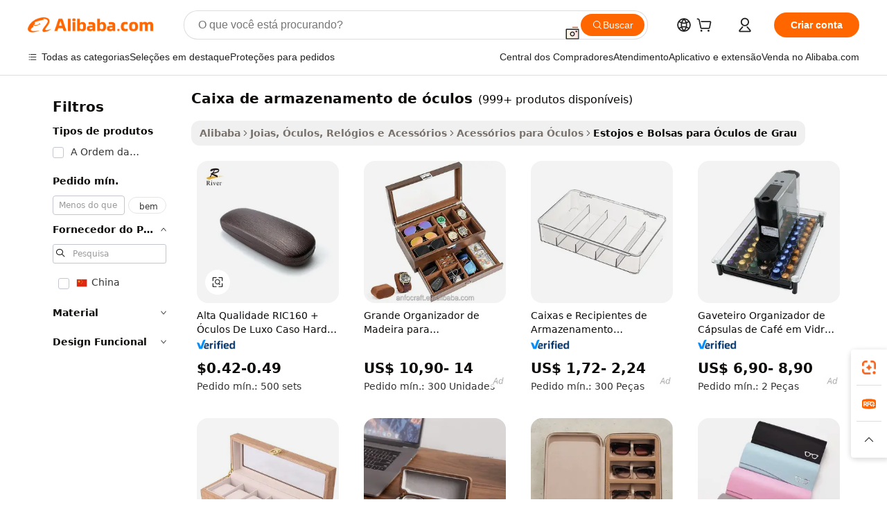

--- FILE ---
content_type: text/html;charset=UTF-8
request_url: https://portuguese.alibaba.com/g/fw/pc/eyeglass-storage-box.html
body_size: 167021
content:

<!-- screen_content -->

    <!-- tangram:5410 begin-->
    <!-- tangram:529998 begin-->
    
<!DOCTYPE html>
<html lang="pt" dir="ltr">
  <head>
        <script>
      window.__BB = {
        scene: window.__bb_scene || 'traffic-free-goods'
      };
      window.__BB.BB_CWV_IGNORE = {
          lcp_element: ['#icbu-buyer-pc-top-banner'],
          lcp_url: [],
        };
      window._timing = {}
      window._timing.first_start = Date.now();
      window.needLoginInspiration = Boolean(false);
      // 变量用于标记页面首次可见时间
      let firstVisibleTime = null;
      if (typeof document.hidden !== 'undefined') {
        // 页面首次加载时直接统计
        if (!document.hidden) {
          firstVisibleTime = Date.now();
          window.__BB_timex = 1
        } else {
          // 页面不可见时监听 visibilitychange 事件
          document.addEventListener('visibilitychange', () => {
            if (!document.hidden) {
              firstVisibleTime = Date.now();
              window.__BB_timex = firstVisibleTime - window.performance.timing.navigationStart
              window.__BB.firstVisibleTime = window.__BB_timex
              console.log("Page became visible after "+ window.__BB_timex + " ms");
            }
          }, { once: true });  // 确保只触发一次
        }
      } else {
        console.warn('Page Visibility API is not supported in this browser.');
      }
    </script>
        <meta name="data-spm" content="a2700">
        <meta name="aplus-xplug" content="NONE">
        <meta name="aplus-icbu-disable-umid" content="1">
        <meta name="google-translate-customization" content="9de59014edaf3b99-22e1cf3b5ca21786-g00bb439a5e9e5f8f-f">
    <meta name="yandex-verification" content="25a76ba8e4443bb3" />
    <meta name="msvalidate.01" content="E3FBF0E89B724C30844BF17C59608E8F" />
    <meta name="viewport" content="width=device-width, initial-scale=1.0, maximum-scale=5.0, user-scalable=yes">
        <link rel="preconnect" href="https://s.alicdn.com/" crossorigin>
    <link rel="dns-prefetch" href="https://s.alicdn.com">
                        <link rel="preload" href="https://s.alicdn.com/@g/alilog/??aplus_plugin_icbufront/index.js,mlog/aplus_v2.js" as="script">
        <link rel="preload" href="https://s.alicdn.com/@img/imgextra/i2/O1CN0153JdbU26g4bILVOyC_!!6000000007690-2-tps-418-58.png" as="image">
        <script>
            window.__APLUS_ABRATE__ = {
        perf_group: 'base64cached',
        scene: "traffic-free-goods",
      };
    </script>
    <meta name="aplus-mmstat-timeout" content="15000">
        <meta content="text/html; charset=utf-8" http-equiv="Content-Type">
          <title>Proteção Estilosa e Durável com caixa de armazenamento de óculos para Seus Óculos</title>
      <meta name="keywords" content="storage boxes bins,storage boxes,egg storage box">
      <meta name="description" content="Proteja seus óculos com estilo com o resistente e moderno caixa de armazenamento de óculos. Projetados para fácil armazenamento e transporte, eles oferecem proteção superior e elegância.">
            <meta name="pagetiming-rate" content="9">
      <meta name="pagetiming-resource-rate" content="4">
                    <link rel="canonical" href="https://portuguese.alibaba.com/g/eyeglass-storage-box.html">
                              <link rel="alternate" hreflang="fr" href="https://french.alibaba.com/g/eyeglass-storage-box.html">
                  <link rel="alternate" hreflang="de" href="https://german.alibaba.com/g/eyeglass-storage-box.html">
                  <link rel="alternate" hreflang="pt" href="https://portuguese.alibaba.com/g/eyeglass-storage-box.html">
                  <link rel="alternate" hreflang="it" href="https://italian.alibaba.com/g/eyeglass-storage-box.html">
                  <link rel="alternate" hreflang="es" href="https://spanish.alibaba.com/g/eyeglass-storage-box.html">
                  <link rel="alternate" hreflang="ru" href="https://russian.alibaba.com/g/eyeglass-storage-box.html">
                  <link rel="alternate" hreflang="ko" href="https://korean.alibaba.com/g/eyeglass-storage-box.html">
                  <link rel="alternate" hreflang="ar" href="https://arabic.alibaba.com/g/eyeglass-storage-box.html">
                  <link rel="alternate" hreflang="ja" href="https://japanese.alibaba.com/g/eyeglass-storage-box.html">
                  <link rel="alternate" hreflang="tr" href="https://turkish.alibaba.com/g/eyeglass-storage-box.html">
                  <link rel="alternate" hreflang="th" href="https://thai.alibaba.com/g/eyeglass-storage-box.html">
                  <link rel="alternate" hreflang="vi" href="https://vietnamese.alibaba.com/g/eyeglass-storage-box.html">
                  <link rel="alternate" hreflang="nl" href="https://dutch.alibaba.com/g/eyeglass-storage-box.html">
                  <link rel="alternate" hreflang="he" href="https://hebrew.alibaba.com/g/eyeglass-storage-box.html">
                  <link rel="alternate" hreflang="id" href="https://indonesian.alibaba.com/g/eyeglass-storage-box.html">
                  <link rel="alternate" hreflang="hi" href="https://hindi.alibaba.com/g/eyeglass-storage-box.html">
                  <link rel="alternate" hreflang="en" href="https://www.alibaba.com/showroom/eyeglass-storage-box.html">
                  <link rel="alternate" hreflang="zh" href="https://chinese.alibaba.com/g/eyeglass-storage-box.html">
                  <link rel="alternate" hreflang="x-default" href="https://www.alibaba.com/showroom/eyeglass-storage-box.html">
                                        <script>
      // Aplus 配置自动打点
      var queue = window.goldlog_queue || (window.goldlog_queue = []);
      var tags = ["button", "a", "div", "span", "i", "svg", "input", "li", "tr"];
      queue.push(
        {
          action: 'goldlog.appendMetaInfo',
          arguments: [
            'aplus-auto-exp',
            [
              {
                logkey: '/sc.ug_msite.new_product_exp',
                cssSelector: '[data-spm-exp]',
                props: ["data-spm-exp"],
              },
              {
                logkey: '/sc.ug_pc.seolist_product_exp',
                cssSelector: '.traffic-card-gallery',
                props: ["data-spm-exp"],
              }
            ]
          ]
        }
      )
      queue.push({
        action: 'goldlog.setMetaInfo',
        arguments: ['aplus-auto-clk', JSON.stringify(tags.map(tag =>({
          "logkey": "/sc.ug_msite.new_product_clk",
          tag,
          "filter": "data-spm-clk",
          "props": ["data-spm-clk"]
        })))],
      });
    </script>
  </head>
  <div id="icbu-header"><div id="the-new-header" data-version="4.4.0" data-tnh-auto-exp="tnh-expose" data-scenes="search-products" style="position: relative;background-color: #fff;border-bottom: 1px solid #ddd;box-sizing: border-box; font-family:Inter,SF Pro Text,Roboto,Helvetica Neue,Helvetica,Tahoma,Arial,PingFang SC,Microsoft YaHei;"><div style="display: flex;align-items:center;height: 72px;min-width: 1200px;max-width: 1580px;margin: 0 auto;padding: 0 40px;box-sizing: border-box;"><img style="height: 29px; width: 209px;" src="https://s.alicdn.com/@img/imgextra/i2/O1CN0153JdbU26g4bILVOyC_!!6000000007690-2-tps-418-58.png" alt="" /></div><div style="min-width: 1200px;max-width: 1580px;margin: 0 auto;overflow: hidden;font-size: 14px;display: flex;justify-content: space-between;padding: 0 40px;box-sizing: border-box;"><div style="display: flex; align-items: center; justify-content: space-between"><div style="position: relative; height: 36px; padding: 0 28px 0 20px">All categories</div><div style="position: relative; height: 36px; padding-right: 28px">Featured selections</div><div style="position: relative; height: 36px">Trade Assurance</div></div><div style="display: flex; align-items: center; justify-content: space-between"><div style="position: relative; height: 36px; padding-right: 28px">Buyer Central</div><div style="position: relative; height: 36px; padding-right: 28px">Help Center</div><div style="position: relative; height: 36px; padding-right: 28px">Get the app</div><div style="position: relative; height: 36px">Become a supplier</div></div></div></div></div></div>
  <body data-spm="7724857" style="min-height: calc(100vh + 1px)"><script 
id="beacon-aplus"   
src="//s.alicdn.com/@g/alilog/??aplus_plugin_icbufront/index.js,mlog/aplus_v2.js"
exparams="aplus=async&userid=&aplus&ali_beacon_id=&ali_apache_id=33%2e1%2e196%2e251%2e1768980921187%2e593168%2e6&ali_apache_track=&ali_apache_tracktmp=&eagleeye_traceid=2101e18c17689809212875654e12ce&ip=18%2e222%2e199%2e250&dmtrack_c={ali%5fresin%5ftrace%3dse%5frst%3dnull%7csp%5fviewtype%3dY%7cset%3d3%7cser%3d1007%7cpageId%3db7ce16b90ec34ac88268c251555f8710%7cm%5fpageid%3dnull%7cpvmi%3d61123f2c571c418b9cceaa5666242779%7csek%5fsepd%3dcaixa%2bde%2barmazenamento%2bde%2b%25C3%25B3culos%7csek%3deyeglass%2bstorage%2bbox%7cse%5fpn%3d1%7cp4pid%3d61200ac4%2d1a22%2d4cb5%2d9e05%2d283d029100eb%7csclkid%3dnull%7cforecast%5fpost%5fcate%3dnull%7cseo%5fnew%5fuser%5fflag%3dfalse%7ccategoryId%3d36127040%7cseo%5fsearch%5fmodel%5fupgrade%5fv2%3d2025070801%7cseo%5fmodule%5fcard%5f20240624%3d202406242%7clong%5ftext%5fgoogle%5ftranslate%5fv2%3d2407142%7cseo%5fcontent%5ftd%5fbottom%5ftext%5fupdate%5fkey%3d2025070801%7cseo%5fsearch%5fmodel%5fupgrade%5fv3%3d2025072201%7cseo%5fsearch%5fmodel%5fmulti%5fupgrade%5fv3%3d2025081101%7cdamo%5falt%5freplace%3dnull%7cwap%5fcross%3d2007659%7cwap%5fcs%5faction%3d2005494%7cAPP%5fVisitor%5fActive%3d26705%7cseo%5fshowroom%5fgoods%5fmix%3d2005244%7cseo%5fdefault%5fcached%5flong%5ftext%5ffrom%5fnew%5fkeyword%5fstep%3d2024122502%7cshowroom%5fgeneral%5ftemplate%3d2005292%7cwap%5fcs%5ftext%3dnull%7cstructured%5fdata%3d2025052702%7cseo%5fmulti%5fstyle%5ftext%5fupdate%3d2511182%7cpc%5fnew%5fheader%3dnull%7cseo%5fmeta%5fcate%5ftemplate%5fv1%3d2025042401%7cseo%5fmeta%5ftd%5fsearch%5fkeyword%5fstep%5fv1%3d2025040999%7cshowroom%5fft%5flong%5ftext%5fbaks%3d80802%7cAPP%5fGrowing%5fBuyer%5fHigh%5fIntent%5fActive%3d25488%7cshowroom%5fpc%5fv2019%3d2104%7cAPP%5fProspecting%5fBuyer%3d26712%7ccache%5fcontrol%3dnull%7cAPP%5fChurned%5fCore%5fBuyer%3d25463%7cseo%5fdefault%5fcached%5flong%5ftext%5fstep%3d24110802%7camp%5flighthouse%5fscore%5fimage%3d19657%7cseo%5fft%5ftranslate%5fgemini%3d25012003%7cwap%5fnode%5fssr%3d2015725%7cdataphant%5fopen%3d27030%7clongtext%5fmulti%5fstyle%5fexpand%5frussian%3d2510141%7cseo%5flongtext%5fgoogle%5fdata%5fsection%3d25021702%7cindustry%5fpopular%5ffloor%3dnull%7cwap%5fad%5fgoods%5fproduct%5finterval%3dnull%7cseo%5fgoods%5fbootom%5fwholesale%5flink%3d2486162%7cseo%5fkeyword%5faatest%3d19%7cseo%5fmiddle%5fwholesale%5flink%3dnull%7cft%5flong%5ftext%5fenpand%5fstep2%3d121602%7cseo%5fft%5flongtext%5fexpand%5fstep3%3d25012102%7cseo%5fwap%5fheadercard%3d2006288%7cAPP%5fChurned%5fInactive%5fVisitor%3d25497%7cAPP%5fGrowing%5fBuyer%5fHigh%5fIntent%5fInactive%3d25484%7cseo%5fmeta%5ftd%5fmulti%5fkey%3d2025061801%7ctop%5frecommend%5f20250120%3d202501201%7clongtext%5fmulti%5fstyle%5fexpand%5ffrench%5fcopy%3d25091802%7clongtext%5fmulti%5fstyle%5fexpand%5ffrench%5fcopy%5fcopy%3d25092502%7cseo%5ffloor%5fexp%3dnull%7cseo%5fshowroom%5falgo%5flink%3d17764%7cseo%5fmeta%5ftd%5faib%5fgeneral%5fkey%3d2025091901%7ccountry%5findustry%3d202311033%7cpc%5ffree%5fswitchtosearch%3d2020529%7cshowroom%5fft%5flong%5ftext%5fenpand%5fstep1%3d101102%7cseo%5fshowroom%5fnorel%3dnull%7cplp%5fstyle%5f25%5fpc%3d202505222%7cseo%5fggs%5flayer%3d10010%7cquery%5fmutil%5flang%5ftranslate%3d2025060300%7cAPP%5fChurned%5fBuyer%3d25465%7cstream%5frender%5fperf%5fopt%3d2309181%7cwap%5fgoods%3d2007383%7cseo%5fshowroom%5fsimilar%5f20240614%3d202406142%7cchinese%5fopen%3d6307%7cquery%5fgpt%5ftranslate%3d20240820%7cad%5fproduct%5finterval%3dnull%7camp%5fto%5fpwa%3d2007359%7cplp%5faib%5fmulti%5fai%5fmeta%3d20250401%7cwap%5fsupplier%5fcontent%3dnull%7cpc%5ffree%5frefactoring%3d20220315%7csso%5foem%5ffloor%3d30031%7cAPP%5fGrowing%5fBuyer%5fInactive%3d25473%7cseo%5fpc%5fnew%5fview%5f20240807%3d202408072%7cseo%5fbottom%5ftext%5fentity%5fkey%5fcopy%3d2025062400%7cstream%5frender%3d433763%7cseo%5fmodule%5fcard%5f20240424%3d202404241%7cseo%5ftitle%5freplace%5f20191226%3d5841%7clongtext%5fmulti%5fstyle%5fexpand%3d25090802%7cgoogleweblight%3d6516%7clighthouse%5fbase64%3dnull%7cAPP%5fProspecting%5fBuyer%5fActive%3d26719%7cad%5fgoods%5fproduct%5finterval%3dnull%7cseo%5fbottom%5fdeep%5fextend%5fkw%5fkey%3d2025071101%7clongtext%5fmulti%5fstyle%5fexpand%5fturkish%3d25102802%7cilink%5fuv%3d20240911%7cwap%5flist%5fwakeup%3d2005832%7ctpp%5fcrosslink%5fpc%3d20205311%7cseo%5ftop%5fbooth%3d18501%7cAPP%5fGrowing%5fBuyer%5fLess%5fActive%3d25472%7cseo%5fsearch%5fmodel%5fupgrade%5frank%3d2025092401%7cgoodslayer%3d7977%7cft%5flong%5ftext%5ftranslate%5fexpand%5fstep1%3d24110802%7cseo%5fheaderstyle%5ftraffic%5fkey%5fv1%3d2025072100%7ccrosslink%5fswitch%3d2008141%7cp4p%5foutline%3d20240328%7cseo%5fmeta%5ftd%5faib%5fv2%5fkey%3d2025091800%7crts%5fmulti%3d2008404%7cseo%5fad%5foptimization%5fkey%5fv2%3d2025072301%7cAPP%5fVisitor%5fLess%5fActive%3d26690%7cseo%5fsearch%5franker%5fid%3d2025112401%7cplp%5fstyle%5f25%3d202505192%7ccdn%5fvm%3d2007368%7cwap%5fad%5fproduct%5finterval%3dnull%7cseo%5fsearch%5fmodel%5fmulti%5fupgrade%5frank%3d2025092401%7cpc%5fcard%5fshare%3d2025081201%7cAPP%5fGrowing%5fBuyer%5fHigh%5fIntent%5fLess%5fActive%3d25480%7cgoods%5ftitle%5fsubstitute%3d9617%7cwap%5fscreen%5fexp%3d2025081400%7creact%5fheader%5ftest%3d202502182%7cpc%5fcs%5fcolor%3dnull%7cshowroom%5fft%5flong%5ftext%5ftest%3d72502%7cone%5ftap%5flogin%5fABTest%3d202308153%7cseo%5fhyh%5fshow%5ftags%3dnull%7cplp%5fstructured%5fdata%3d2508182%7cguide%5fdelete%3d2008526%7cseo%5findustry%5ftemplate%3dnull%7cseo%5fmeta%5ftd%5fmulti%5fes%5fkey%3d2025073101%7cseo%5fshowroom%5fdata%5fmix%3d19888%7csso%5ftop%5franking%5ffloor%3d20031%7cseo%5ftd%5fdeep%5fupgrade%5fkey%5fv3%3d2025081101%7cwap%5fue%5fone%3d2025111401%7cshowroom%5fto%5frts%5flink%3d2008480%7ccountrysearch%5ftest%3dnull%7cseo%5fplp%5fdate%5fv2%3d2025102701%7cshowroom%5flist%5fnew%5farrival%3d2811002%7cchannel%5famp%5fto%5fpwa%3d2008435%7cseo%5fmulti%5fstyles%5flong%5ftext%3d2503172%7cseo%5fmeta%5ftext%5fmutli%5fcate%5ftemplate%5fv1%3d2025080801%7cseo%5fdefault%5fcached%5fmutil%5flong%5ftext%5fstep%3d24110436%7cseo%5faction%5fpoint%5ftype%3d22823%7cseo%5faib%5ftd%5flaunch%5f20240828%5fcopy%3d202408282%7cseo%5fshowroom%5fwholesale%5flink%3dnull%7cseo%5fperf%5fimprove%3d2023999%7cseo%5fwap%5flist%5fbounce%5f01%3d2063%7cseo%5fwap%5flist%5fbounce%5f02%3d2128%7cAPP%5fGrowing%5fBuyer%5fActive%3d25492%7cvideolayer%3dnull%7cvideo%5fplay%3dnull%7cAPP%5fChurned%5fMember%5fInactive%3d25501%7cseo%5fgoogle%5fnew%5fstruct%3d438326%7cicbu%5falgo%5fp4p%5fseo%5fad%3d2025072301%7ctpp%5ftrace%3dseoKeyword%2dseoKeyword%5fv3%2dproduct%2dPRODUCT%5fFAIL}&pageid=12dec7fa2101e4561768980921&hn=ensearchweb033001228086%2erg%2dus%2deast%2eus44&asid=AQAAAAC5gXBprEa2RwAAAAAm7l2YqciLZg==&treq=&tres=" async>
</script>
            <style>body{background-color:white;}.no-scrollbar.il-sticky.il-top-0.il-max-h-\[100vh\].il-w-\[200px\].il-flex-shrink-0.il-flex-grow-0.il-overflow-y-scroll{background-color:#FFF;padding-left:12px}</style>
                    <!-- tangram:530006 begin-->
<!--  -->
 <style>
   @keyframes il-spin {
     to {
       transform: rotate(360deg);
     }
   }
   @keyframes il-pulse {
     50% {
       opacity: 0.5;
     }
   }
   .traffic-card-gallery {display: flex;position: relative;flex-direction: column;justify-content: flex-start;border-radius: 0.5rem;background-color: #fff;padding: 0.5rem 0.5rem 1rem;overflow: hidden;font-size: 0.75rem;line-height: 1rem;}
   .traffic-card-list {display: flex;position: relative;flex-direction: row;justify-content: flex-start;border-bottom-width: 1px;background-color: #fff;padding: 1rem;height: 292px;overflow: hidden;font-size: 0.75rem;line-height: 1rem;}
   .product-price {
     b {
       font-size: 22px;
     }
   }
   .skel-loading {
       animation: il-pulse 2s cubic-bezier(0.4, 0, 0.6, 1) infinite;background-color: hsl(60, 4.8%, 95.9%);
   }
 </style>
<div id="first-cached-card">
  <div style="box-sizing:border-box;display: flex;position: absolute;left: 0;right: 0;margin: 0 auto;z-index: 1;min-width: 1200px;max-width: 1580px;padding: 0.75rem 3.25rem 0;pointer-events: none;">
    <!--页面左侧区域-->
    <div style="width: 200px;padding-top: 1rem;padding-left:12px; background-color: #fff;border-radius: 0.25rem">
      <div class="skel-loading" style="height: 1.5rem;width: 50%;border-radius: 0.25rem;"></div>
      <div style="margin-top: 1rem;margin-bottom: 1rem;">
        <div class="skel-loading" style="height: 1rem;width: calc(100% * 5 / 6);"></div>
        <div
          class="skel-loading"
          style="margin-top: 1rem;height: 1rem;width: calc(100% * 8 / 12);"
        ></div>
        <div class="skel-loading" style="margin-top: 1rem;height: 1rem;width: 75%;"></div>
        <div
          class="skel-loading"
          style="margin-top: 1rem;height: 1rem;width: calc(100% * 7 / 12);"
        ></div>
      </div>
      <div class="skel-loading" style="height: 1.5rem;width: 50%;border-radius: 0.25rem;"></div>
      <div style="margin-top: 1rem;margin-bottom: 1rem;">
        <div class="skel-loading" style="height: 1rem;width: calc(100% * 5 / 6);"></div>
        <div
          class="skel-loading"
          style="margin-top: 1rem;height: 1rem;width: calc(100% * 8 / 12);"
        ></div>
        <div class="skel-loading" style="margin-top: 1rem;height: 1rem;width: 75%;"></div>
        <div
          class="skel-loading"
          style="margin-top: 1rem;height: 1rem;width: calc(100% * 7 / 12);"
        ></div>
      </div>
      <div class="skel-loading" style="height: 1.5rem;width: 50%;border-radius: 0.25rem;"></div>
      <div style="margin-top: 1rem;margin-bottom: 1rem;">
        <div class="skel-loading" style="height: 1rem;width: calc(100% * 5 / 6);"></div>
        <div
          class="skel-loading"
          style="margin-top: 1rem;height: 1rem;width: calc(100% * 8 / 12);"
        ></div>
        <div class="skel-loading" style="margin-top: 1rem;height: 1rem;width: 75%;"></div>
        <div
          class="skel-loading"
          style="margin-top: 1rem;height: 1rem;width: calc(100% * 7 / 12);"
        ></div>
      </div>
      <div class="skel-loading" style="height: 1.5rem;width: 50%;border-radius: 0.25rem;"></div>
      <div style="margin-top: 1rem;margin-bottom: 1rem;">
        <div class="skel-loading" style="height: 1rem;width: calc(100% * 5 / 6);"></div>
        <div
          class="skel-loading"
          style="margin-top: 1rem;height: 1rem;width: calc(100% * 8 / 12);"
        ></div>
        <div class="skel-loading" style="margin-top: 1rem;height: 1rem;width: 75%;"></div>
        <div
          class="skel-loading"
          style="margin-top: 1rem;height: 1rem;width: calc(100% * 7 / 12);"
        ></div>
      </div>
      <div class="skel-loading" style="height: 1.5rem;width: 50%;border-radius: 0.25rem;"></div>
      <div style="margin-top: 1rem;margin-bottom: 1rem;">
        <div class="skel-loading" style="height: 1rem;width: calc(100% * 5 / 6);"></div>
        <div
          class="skel-loading"
          style="margin-top: 1rem;height: 1rem;width: calc(100% * 8 / 12);"
        ></div>
        <div class="skel-loading" style="margin-top: 1rem;height: 1rem;width: 75%;"></div>
        <div
          class="skel-loading"
          style="margin-top: 1rem;height: 1rem;width: calc(100% * 7 / 12);"
        ></div>
      </div>
      <div class="skel-loading" style="height: 1.5rem;width: 50%;border-radius: 0.25rem;"></div>
      <div style="margin-top: 1rem;margin-bottom: 1rem;">
        <div class="skel-loading" style="height: 1rem;width: calc(100% * 5 / 6);"></div>
        <div
          class="skel-loading"
          style="margin-top: 1rem;height: 1rem;width: calc(100% * 8 / 12);"
        ></div>
        <div class="skel-loading" style="margin-top: 1rem;height: 1rem;width: 75%;"></div>
        <div
          class="skel-loading"
          style="margin-top: 1rem;height: 1rem;width: calc(100% * 7 / 12);"
        ></div>
      </div>
    </div>
    <!--页面主体区域-->
    <div style="flex: 1 1 0%; overflow: hidden;padding: 0.5rem 0.5rem 0.5rem 1.5rem">
      <div style="height: 1.25rem;margin-bottom: 1rem;"></div>
      <!-- keywords -->
      <div style="margin-bottom: 1rem;height: 1.75rem;font-weight: 700;font-size: 1.25rem;line-height: 1.75rem;"></div>
      <!-- longtext -->
            <div style="width: calc(25% - 0.9rem);pointer-events: auto">
        <div class="traffic-card-gallery">
          <!-- ProductImage -->
          <a href="//www.alibaba.com/product-detail/High-Quality-RIC160-Luxury-Glasses-Case_62408119257.html?from=SEO" target="_blank" style="position: relative;margin-bottom: 0.5rem;aspect-ratio: 1;overflow: hidden;border-radius: 0.5rem;">
            <div style="display: flex; overflow: hidden">
              <div style="position: relative;margin: 0;width: 100%;min-width: 0;flex-shrink: 0;flex-grow: 0;flex-basis: 100%;padding: 0;">
                <img style="position: relative; aspect-ratio: 1; width: 100%" src="[data-uri]" loading="eager" />
                <div style="position: absolute;left: 0;bottom: 0;right: 0;top: 0;background-color: #000;opacity: 0.05;"></div>
              </div>
            </div>
          </a>
          <div style="display: flex;flex: 1 1 0%;flex-direction: column;justify-content: space-between;">
            <div>
              <a class="skel-loading" style="margin-top: 0.5rem;display:inline-block;width:100%;height:1rem;" href="//www.alibaba.com/product-detail/High-Quality-RIC160-Luxury-Glasses-Case_62408119257.html" target="_blank"></a>
              <a class="skel-loading" style="margin-top: 0.125rem;display:inline-block;width:100%;height:1rem;" href="//www.alibaba.com/product-detail/High-Quality-RIC160-Luxury-Glasses-Case_62408119257.html" target="_blank"></a>
              <div class="skel-loading" style="margin-top: 0.25rem;height:1.625rem;width:75%"></div>
              <div class="skel-loading" style="margin-top: 0.5rem;height: 1rem;width:50%"></div>
              <div class="skel-loading" style="margin-top:0.25rem;height:1rem;width:25%"></div>
            </div>
          </div>

        </div>
      </div>

    </div>
  </div>
</div>
<!-- tangram:530006 end-->
            <style>.component-left-filter-callback{display:flex;position:relative;margin-top:10px;height:1200px}.component-left-filter-callback img{width:200px}.component-left-filter-callback i{position:absolute;top:5%;left:50%}.related-search-wrapper{padding:.5rem;--tw-bg-opacity: 1;background-color:#fff;background-color:rgba(255,255,255,var(--tw-bg-opacity, 1));border-width:1px;border-color:var(--input)}.related-search-wrapper .related-search-box{margin:12px 16px}.related-search-wrapper .related-search-box .related-search-title{display:inline;float:start;color:#666;word-wrap:break-word;margin-right:12px;width:13%}.related-search-wrapper .related-search-box .related-search-content{display:flex;flex-wrap:wrap}.related-search-wrapper .related-search-box .related-search-content .related-search-link{margin-right:12px;width:23%;overflow:hidden;color:#666;text-overflow:ellipsis;white-space:nowrap}.product-title img{margin-right:.5rem;display:inline-block;height:1rem;vertical-align:sub}.product-price b{font-size:22px}.similar-icon{position:absolute;bottom:12px;z-index:2;right:12px}.rfq-card{display:inline-block;position:relative;box-sizing:border-box;margin-bottom:36px}.rfq-card .rfq-card-content{display:flex;position:relative;flex-direction:column;align-items:flex-start;background-size:cover;background-color:#fff;padding:12px;width:100%;height:100%}.rfq-card .rfq-card-content .rfq-card-icon{margin-top:50px}.rfq-card .rfq-card-content .rfq-card-icon img{width:45px}.rfq-card .rfq-card-content .rfq-card-top-title{margin-top:14px;color:#222;font-weight:400;font-size:16px}.rfq-card .rfq-card-content .rfq-card-title{margin-top:24px;color:#333;font-weight:800;font-size:20px}.rfq-card .rfq-card-content .rfq-card-input-box{margin-top:24px;width:100%}.rfq-card .rfq-card-content .rfq-card-input-box textarea{box-sizing:border-box;border:1px solid #ddd;border-radius:4px;background-color:#fff;padding:9px 12px;width:100%;height:88px;resize:none;color:#666;font-weight:400;font-size:13px;font-family:inherit}.rfq-card .rfq-card-content .rfq-card-button{margin-top:24px;border:1px solid #666;border-radius:16px;background-color:#fff;width:67%;color:#000;font-weight:700;font-size:14px;line-height:30px;text-align:center}[data-modulename^=ProductList-] div{contain-intrinsic-size:auto 500px}.traffic-card-gallery:hover{--tw-shadow: 0px 2px 6px 2px rgba(0,0,0,.12157);--tw-shadow-colored: 0px 2px 6px 2px var(--tw-shadow-color);box-shadow:0 0 #0000,0 0 #0000,0 2px 6px 2px #0000001f;box-shadow:var(--tw-ring-offset-shadow, 0 0 rgba(0,0,0,0)),var(--tw-ring-shadow, 0 0 rgba(0,0,0,0)),var(--tw-shadow);z-index:10}.traffic-card-gallery{position:relative;display:flex;flex-direction:column;justify-content:flex-start;overflow:hidden;border-radius:.75rem;--tw-bg-opacity: 1;background-color:#fff;background-color:rgba(255,255,255,var(--tw-bg-opacity, 1));padding:.5rem;font-size:.75rem;line-height:1rem}.traffic-card-list{position:relative;display:flex;height:292px;flex-direction:row;justify-content:flex-start;overflow:hidden;border-bottom-width:1px;--tw-bg-opacity: 1;background-color:#fff;background-color:rgba(255,255,255,var(--tw-bg-opacity, 1));padding:1rem;font-size:.75rem;line-height:1rem}.traffic-card-g-industry:hover{--tw-shadow: 0 0 10px rgba(0,0,0,.1);--tw-shadow-colored: 0 0 10px var(--tw-shadow-color);box-shadow:0 0 #0000,0 0 #0000,0 0 10px #0000001a;box-shadow:var(--tw-ring-offset-shadow, 0 0 rgba(0,0,0,0)),var(--tw-ring-shadow, 0 0 rgba(0,0,0,0)),var(--tw-shadow)}.traffic-card-g-industry{position:relative;border-radius:var(--radius);--tw-bg-opacity: 1;background-color:#fff;background-color:rgba(255,255,255,var(--tw-bg-opacity, 1));padding:1.25rem .75rem .75rem;font-size:.875rem;line-height:1.25rem}.module-filter-section-wrapper{max-height:none!important;overflow-x:hidden}*,:before,:after{--tw-border-spacing-x: 0;--tw-border-spacing-y: 0;--tw-translate-x: 0;--tw-translate-y: 0;--tw-rotate: 0;--tw-skew-x: 0;--tw-skew-y: 0;--tw-scale-x: 1;--tw-scale-y: 1;--tw-pan-x: ;--tw-pan-y: ;--tw-pinch-zoom: ;--tw-scroll-snap-strictness: proximity;--tw-gradient-from-position: ;--tw-gradient-via-position: ;--tw-gradient-to-position: ;--tw-ordinal: ;--tw-slashed-zero: ;--tw-numeric-figure: ;--tw-numeric-spacing: ;--tw-numeric-fraction: ;--tw-ring-inset: ;--tw-ring-offset-width: 0px;--tw-ring-offset-color: #fff;--tw-ring-color: rgba(59, 130, 246, .5);--tw-ring-offset-shadow: 0 0 rgba(0,0,0,0);--tw-ring-shadow: 0 0 rgba(0,0,0,0);--tw-shadow: 0 0 rgba(0,0,0,0);--tw-shadow-colored: 0 0 rgba(0,0,0,0);--tw-blur: ;--tw-brightness: ;--tw-contrast: ;--tw-grayscale: ;--tw-hue-rotate: ;--tw-invert: ;--tw-saturate: ;--tw-sepia: ;--tw-drop-shadow: ;--tw-backdrop-blur: ;--tw-backdrop-brightness: ;--tw-backdrop-contrast: ;--tw-backdrop-grayscale: ;--tw-backdrop-hue-rotate: ;--tw-backdrop-invert: ;--tw-backdrop-opacity: ;--tw-backdrop-saturate: ;--tw-backdrop-sepia: ;--tw-contain-size: ;--tw-contain-layout: ;--tw-contain-paint: ;--tw-contain-style: }::backdrop{--tw-border-spacing-x: 0;--tw-border-spacing-y: 0;--tw-translate-x: 0;--tw-translate-y: 0;--tw-rotate: 0;--tw-skew-x: 0;--tw-skew-y: 0;--tw-scale-x: 1;--tw-scale-y: 1;--tw-pan-x: ;--tw-pan-y: ;--tw-pinch-zoom: ;--tw-scroll-snap-strictness: proximity;--tw-gradient-from-position: ;--tw-gradient-via-position: ;--tw-gradient-to-position: ;--tw-ordinal: ;--tw-slashed-zero: ;--tw-numeric-figure: ;--tw-numeric-spacing: ;--tw-numeric-fraction: ;--tw-ring-inset: ;--tw-ring-offset-width: 0px;--tw-ring-offset-color: #fff;--tw-ring-color: rgba(59, 130, 246, .5);--tw-ring-offset-shadow: 0 0 rgba(0,0,0,0);--tw-ring-shadow: 0 0 rgba(0,0,0,0);--tw-shadow: 0 0 rgba(0,0,0,0);--tw-shadow-colored: 0 0 rgba(0,0,0,0);--tw-blur: ;--tw-brightness: ;--tw-contrast: ;--tw-grayscale: ;--tw-hue-rotate: ;--tw-invert: ;--tw-saturate: ;--tw-sepia: ;--tw-drop-shadow: ;--tw-backdrop-blur: ;--tw-backdrop-brightness: ;--tw-backdrop-contrast: ;--tw-backdrop-grayscale: ;--tw-backdrop-hue-rotate: ;--tw-backdrop-invert: ;--tw-backdrop-opacity: ;--tw-backdrop-saturate: ;--tw-backdrop-sepia: ;--tw-contain-size: ;--tw-contain-layout: ;--tw-contain-paint: ;--tw-contain-style: }*,:before,:after{box-sizing:border-box;border-width:0;border-style:solid;border-color:#e5e7eb}:before,:after{--tw-content: ""}html,:host{line-height:1.5;-webkit-text-size-adjust:100%;-moz-tab-size:4;-o-tab-size:4;tab-size:4;font-family:ui-sans-serif,system-ui,-apple-system,Segoe UI,Roboto,Ubuntu,Cantarell,Noto Sans,sans-serif,"Apple Color Emoji","Segoe UI Emoji",Segoe UI Symbol,"Noto Color Emoji";font-feature-settings:normal;font-variation-settings:normal;-webkit-tap-highlight-color:transparent}body{margin:0;line-height:inherit}hr{height:0;color:inherit;border-top-width:1px}abbr:where([title]){text-decoration:underline;-webkit-text-decoration:underline dotted;text-decoration:underline dotted}h1,h2,h3,h4,h5,h6{font-size:inherit;font-weight:inherit}a{color:inherit;text-decoration:inherit}b,strong{font-weight:bolder}code,kbd,samp,pre{font-family:ui-monospace,SFMono-Regular,Menlo,Monaco,Consolas,Liberation Mono,Courier New,monospace;font-feature-settings:normal;font-variation-settings:normal;font-size:1em}small{font-size:80%}sub,sup{font-size:75%;line-height:0;position:relative;vertical-align:baseline}sub{bottom:-.25em}sup{top:-.5em}table{text-indent:0;border-color:inherit;border-collapse:collapse}button,input,optgroup,select,textarea{font-family:inherit;font-feature-settings:inherit;font-variation-settings:inherit;font-size:100%;font-weight:inherit;line-height:inherit;letter-spacing:inherit;color:inherit;margin:0;padding:0}button,select{text-transform:none}button,input:where([type=button]),input:where([type=reset]),input:where([type=submit]){-webkit-appearance:button;background-color:transparent;background-image:none}:-moz-focusring{outline:auto}:-moz-ui-invalid{box-shadow:none}progress{vertical-align:baseline}::-webkit-inner-spin-button,::-webkit-outer-spin-button{height:auto}[type=search]{-webkit-appearance:textfield;outline-offset:-2px}::-webkit-search-decoration{-webkit-appearance:none}::-webkit-file-upload-button{-webkit-appearance:button;font:inherit}summary{display:list-item}blockquote,dl,dd,h1,h2,h3,h4,h5,h6,hr,figure,p,pre{margin:0}fieldset{margin:0;padding:0}legend{padding:0}ol,ul,menu{list-style:none;margin:0;padding:0}dialog{padding:0}textarea{resize:vertical}input::-moz-placeholder,textarea::-moz-placeholder{opacity:1;color:#9ca3af}input::placeholder,textarea::placeholder{opacity:1;color:#9ca3af}button,[role=button]{cursor:pointer}:disabled{cursor:default}img,svg,video,canvas,audio,iframe,embed,object{display:block;vertical-align:middle}img,video{max-width:100%;height:auto}[hidden]:where(:not([hidden=until-found])){display:none}:root{--background: hsl(0, 0%, 100%);--foreground: hsl(20, 14.3%, 4.1%);--card: hsl(0, 0%, 100%);--card-foreground: hsl(20, 14.3%, 4.1%);--popover: hsl(0, 0%, 100%);--popover-foreground: hsl(20, 14.3%, 4.1%);--primary: hsl(24, 100%, 50%);--primary-foreground: hsl(60, 9.1%, 97.8%);--secondary: hsl(60, 4.8%, 95.9%);--secondary-foreground: #333;--muted: hsl(60, 4.8%, 95.9%);--muted-foreground: hsl(25, 5.3%, 44.7%);--accent: hsl(60, 4.8%, 95.9%);--accent-foreground: hsl(24, 9.8%, 10%);--destructive: hsl(0, 84.2%, 60.2%);--destructive-foreground: hsl(60, 9.1%, 97.8%);--border: hsl(20, 5.9%, 90%);--input: hsl(20, 5.9%, 90%);--ring: hsl(24.6, 95%, 53.1%);--radius: 1rem}.dark{--background: hsl(20, 14.3%, 4.1%);--foreground: hsl(60, 9.1%, 97.8%);--card: hsl(20, 14.3%, 4.1%);--card-foreground: hsl(60, 9.1%, 97.8%);--popover: hsl(20, 14.3%, 4.1%);--popover-foreground: hsl(60, 9.1%, 97.8%);--primary: hsl(20.5, 90.2%, 48.2%);--primary-foreground: hsl(60, 9.1%, 97.8%);--secondary: hsl(12, 6.5%, 15.1%);--secondary-foreground: hsl(60, 9.1%, 97.8%);--muted: hsl(12, 6.5%, 15.1%);--muted-foreground: hsl(24, 5.4%, 63.9%);--accent: hsl(12, 6.5%, 15.1%);--accent-foreground: hsl(60, 9.1%, 97.8%);--destructive: hsl(0, 72.2%, 50.6%);--destructive-foreground: hsl(60, 9.1%, 97.8%);--border: hsl(12, 6.5%, 15.1%);--input: hsl(12, 6.5%, 15.1%);--ring: hsl(20.5, 90.2%, 48.2%)}*{border-color:#e7e5e4;border-color:var(--border)}body{background-color:#fff;background-color:var(--background);color:#0c0a09;color:var(--foreground)}.il-sr-only{position:absolute;width:1px;height:1px;padding:0;margin:-1px;overflow:hidden;clip:rect(0,0,0,0);white-space:nowrap;border-width:0}.il-invisible{visibility:hidden}.il-fixed{position:fixed}.il-absolute{position:absolute}.il-relative{position:relative}.il-sticky{position:sticky}.il-inset-0{inset:0}.il--bottom-12{bottom:-3rem}.il--top-12{top:-3rem}.il-bottom-0{bottom:0}.il-bottom-2{bottom:.5rem}.il-bottom-3{bottom:.75rem}.il-bottom-4{bottom:1rem}.il-end-0{right:0}.il-end-2{right:.5rem}.il-end-3{right:.75rem}.il-end-4{right:1rem}.il-left-0{left:0}.il-left-3{left:.75rem}.il-right-0{right:0}.il-right-2{right:.5rem}.il-right-3{right:.75rem}.il-start-0{left:0}.il-start-1\/2{left:50%}.il-start-2{left:.5rem}.il-start-3{left:.75rem}.il-start-\[50\%\]{left:50%}.il-top-0{top:0}.il-top-1\/2{top:50%}.il-top-16{top:4rem}.il-top-4{top:1rem}.il-top-\[50\%\]{top:50%}.il-z-10{z-index:10}.il-z-50{z-index:50}.il-z-\[9999\]{z-index:9999}.il-col-span-4{grid-column:span 4 / span 4}.il-m-0{margin:0}.il-m-3{margin:.75rem}.il-m-auto{margin:auto}.il-mx-auto{margin-left:auto;margin-right:auto}.il-my-3{margin-top:.75rem;margin-bottom:.75rem}.il-my-5{margin-top:1.25rem;margin-bottom:1.25rem}.il-my-auto{margin-top:auto;margin-bottom:auto}.\!il-mb-4{margin-bottom:1rem!important}.il--mt-4{margin-top:-1rem}.il-mb-0{margin-bottom:0}.il-mb-1{margin-bottom:.25rem}.il-mb-2{margin-bottom:.5rem}.il-mb-3{margin-bottom:.75rem}.il-mb-4{margin-bottom:1rem}.il-mb-5{margin-bottom:1.25rem}.il-mb-6{margin-bottom:1.5rem}.il-mb-8{margin-bottom:2rem}.il-mb-\[-0\.75rem\]{margin-bottom:-.75rem}.il-mb-\[0\.125rem\]{margin-bottom:.125rem}.il-me-1{margin-right:.25rem}.il-me-2{margin-right:.5rem}.il-me-3{margin-right:.75rem}.il-me-auto{margin-right:auto}.il-mr-1{margin-right:.25rem}.il-mr-2{margin-right:.5rem}.il-ms-1{margin-left:.25rem}.il-ms-4{margin-left:1rem}.il-ms-5{margin-left:1.25rem}.il-ms-8{margin-left:2rem}.il-ms-\[\.375rem\]{margin-left:.375rem}.il-ms-auto{margin-left:auto}.il-mt-0{margin-top:0}.il-mt-0\.5{margin-top:.125rem}.il-mt-1{margin-top:.25rem}.il-mt-2{margin-top:.5rem}.il-mt-3{margin-top:.75rem}.il-mt-4{margin-top:1rem}.il-mt-6{margin-top:1.5rem}.il-line-clamp-1{overflow:hidden;display:-webkit-box;-webkit-box-orient:vertical;-webkit-line-clamp:1}.il-line-clamp-2{overflow:hidden;display:-webkit-box;-webkit-box-orient:vertical;-webkit-line-clamp:2}.il-line-clamp-6{overflow:hidden;display:-webkit-box;-webkit-box-orient:vertical;-webkit-line-clamp:6}.il-inline-block{display:inline-block}.il-inline{display:inline}.il-flex{display:flex}.il-inline-flex{display:inline-flex}.il-grid{display:grid}.il-aspect-square{aspect-ratio:1 / 1}.il-size-5{width:1.25rem;height:1.25rem}.il-h-1{height:.25rem}.il-h-10{height:2.5rem}.il-h-11{height:2.75rem}.il-h-20{height:5rem}.il-h-24{height:6rem}.il-h-3\.5{height:.875rem}.il-h-4{height:1rem}.il-h-40{height:10rem}.il-h-6{height:1.5rem}.il-h-8{height:2rem}.il-h-9{height:2.25rem}.il-h-\[150px\]{height:150px}.il-h-\[152px\]{height:152px}.il-h-\[18\.25rem\]{height:18.25rem}.il-h-\[292px\]{height:292px}.il-h-\[600px\]{height:600px}.il-h-auto{height:auto}.il-h-fit{height:-moz-fit-content;height:fit-content}.il-h-full{height:100%}.il-h-screen{height:100vh}.il-max-h-\[100vh\]{max-height:100vh}.il-w-1\/2{width:50%}.il-w-10{width:2.5rem}.il-w-10\/12{width:83.333333%}.il-w-4{width:1rem}.il-w-6{width:1.5rem}.il-w-64{width:16rem}.il-w-7\/12{width:58.333333%}.il-w-72{width:18rem}.il-w-8{width:2rem}.il-w-8\/12{width:66.666667%}.il-w-9{width:2.25rem}.il-w-9\/12{width:75%}.il-w-\[200px\]{width:200px}.il-w-\[84px\]{width:84px}.il-w-fit{width:-moz-fit-content;width:fit-content}.il-w-full{width:100%}.il-w-screen{width:100vw}.il-min-w-0{min-width:0px}.il-min-w-3{min-width:.75rem}.il-min-w-\[1200px\]{min-width:1200px}.il-max-w-\[1000px\]{max-width:1000px}.il-max-w-\[1580px\]{max-width:1580px}.il-max-w-full{max-width:100%}.il-max-w-lg{max-width:32rem}.il-flex-1{flex:1 1 0%}.il-flex-shrink-0,.il-shrink-0{flex-shrink:0}.il-flex-grow-0,.il-grow-0{flex-grow:0}.il-basis-24{flex-basis:6rem}.il-basis-full{flex-basis:100%}.il-origin-\[--radix-tooltip-content-transform-origin\]{transform-origin:var(--radix-tooltip-content-transform-origin)}.il--translate-x-1\/2{--tw-translate-x: -50%;transform:translate(-50%,var(--tw-translate-y)) rotate(var(--tw-rotate)) skew(var(--tw-skew-x)) skewY(var(--tw-skew-y)) scaleX(var(--tw-scale-x)) scaleY(var(--tw-scale-y));transform:translate(var(--tw-translate-x),var(--tw-translate-y)) rotate(var(--tw-rotate)) skew(var(--tw-skew-x)) skewY(var(--tw-skew-y)) scaleX(var(--tw-scale-x)) scaleY(var(--tw-scale-y))}.il--translate-y-1\/2{--tw-translate-y: -50%;transform:translate(var(--tw-translate-x),-50%) rotate(var(--tw-rotate)) skew(var(--tw-skew-x)) skewY(var(--tw-skew-y)) scaleX(var(--tw-scale-x)) scaleY(var(--tw-scale-y));transform:translate(var(--tw-translate-x),var(--tw-translate-y)) rotate(var(--tw-rotate)) skew(var(--tw-skew-x)) skewY(var(--tw-skew-y)) scaleX(var(--tw-scale-x)) scaleY(var(--tw-scale-y))}.il-translate-x-\[-50\%\]{--tw-translate-x: -50%;transform:translate(-50%,var(--tw-translate-y)) rotate(var(--tw-rotate)) skew(var(--tw-skew-x)) skewY(var(--tw-skew-y)) scaleX(var(--tw-scale-x)) scaleY(var(--tw-scale-y));transform:translate(var(--tw-translate-x),var(--tw-translate-y)) rotate(var(--tw-rotate)) skew(var(--tw-skew-x)) skewY(var(--tw-skew-y)) scaleX(var(--tw-scale-x)) scaleY(var(--tw-scale-y))}.il-translate-y-\[-50\%\]{--tw-translate-y: -50%;transform:translate(var(--tw-translate-x),-50%) rotate(var(--tw-rotate)) skew(var(--tw-skew-x)) skewY(var(--tw-skew-y)) scaleX(var(--tw-scale-x)) scaleY(var(--tw-scale-y));transform:translate(var(--tw-translate-x),var(--tw-translate-y)) rotate(var(--tw-rotate)) skew(var(--tw-skew-x)) skewY(var(--tw-skew-y)) scaleX(var(--tw-scale-x)) scaleY(var(--tw-scale-y))}.il-rotate-90{--tw-rotate: 90deg;transform:translate(var(--tw-translate-x),var(--tw-translate-y)) rotate(90deg) skew(var(--tw-skew-x)) skewY(var(--tw-skew-y)) scaleX(var(--tw-scale-x)) scaleY(var(--tw-scale-y));transform:translate(var(--tw-translate-x),var(--tw-translate-y)) rotate(var(--tw-rotate)) skew(var(--tw-skew-x)) skewY(var(--tw-skew-y)) scaleX(var(--tw-scale-x)) scaleY(var(--tw-scale-y))}@keyframes il-pulse{50%{opacity:.5}}.il-animate-pulse{animation:il-pulse 2s cubic-bezier(.4,0,.6,1) infinite}@keyframes il-spin{to{transform:rotate(360deg)}}.il-animate-spin{animation:il-spin 1s linear infinite}.il-cursor-pointer{cursor:pointer}.il-list-disc{list-style-type:disc}.il-grid-cols-2{grid-template-columns:repeat(2,minmax(0,1fr))}.il-grid-cols-4{grid-template-columns:repeat(4,minmax(0,1fr))}.il-flex-row{flex-direction:row}.il-flex-col{flex-direction:column}.il-flex-col-reverse{flex-direction:column-reverse}.il-flex-wrap{flex-wrap:wrap}.il-flex-nowrap{flex-wrap:nowrap}.il-items-start{align-items:flex-start}.il-items-center{align-items:center}.il-items-baseline{align-items:baseline}.il-justify-start{justify-content:flex-start}.il-justify-end{justify-content:flex-end}.il-justify-center{justify-content:center}.il-justify-between{justify-content:space-between}.il-gap-1{gap:.25rem}.il-gap-1\.5{gap:.375rem}.il-gap-10{gap:2.5rem}.il-gap-2{gap:.5rem}.il-gap-3{gap:.75rem}.il-gap-4{gap:1rem}.il-gap-8{gap:2rem}.il-gap-\[\.0938rem\]{gap:.0938rem}.il-gap-\[\.375rem\]{gap:.375rem}.il-gap-\[0\.125rem\]{gap:.125rem}.\!il-gap-x-5{-moz-column-gap:1.25rem!important;column-gap:1.25rem!important}.\!il-gap-y-5{row-gap:1.25rem!important}.il-space-y-1\.5>:not([hidden])~:not([hidden]){--tw-space-y-reverse: 0;margin-top:calc(.375rem * (1 - var(--tw-space-y-reverse)));margin-top:.375rem;margin-top:calc(.375rem * calc(1 - var(--tw-space-y-reverse)));margin-bottom:0rem;margin-bottom:calc(.375rem * var(--tw-space-y-reverse))}.il-space-y-4>:not([hidden])~:not([hidden]){--tw-space-y-reverse: 0;margin-top:calc(1rem * (1 - var(--tw-space-y-reverse)));margin-top:1rem;margin-top:calc(1rem * calc(1 - var(--tw-space-y-reverse)));margin-bottom:0rem;margin-bottom:calc(1rem * var(--tw-space-y-reverse))}.il-overflow-hidden{overflow:hidden}.il-overflow-y-auto{overflow-y:auto}.il-overflow-y-scroll{overflow-y:scroll}.il-truncate{overflow:hidden;text-overflow:ellipsis;white-space:nowrap}.il-text-ellipsis{text-overflow:ellipsis}.il-whitespace-normal{white-space:normal}.il-whitespace-nowrap{white-space:nowrap}.il-break-normal{word-wrap:normal;word-break:normal}.il-break-words{word-wrap:break-word}.il-break-all{word-break:break-all}.il-rounded{border-radius:.25rem}.il-rounded-2xl{border-radius:1rem}.il-rounded-\[0\.5rem\]{border-radius:.5rem}.il-rounded-\[1\.25rem\]{border-radius:1.25rem}.il-rounded-full{border-radius:9999px}.il-rounded-lg{border-radius:1rem;border-radius:var(--radius)}.il-rounded-md{border-radius:calc(1rem - 2px);border-radius:calc(var(--radius) - 2px)}.il-rounded-sm{border-radius:calc(1rem - 4px);border-radius:calc(var(--radius) - 4px)}.il-rounded-xl{border-radius:.75rem}.il-border,.il-border-\[1px\]{border-width:1px}.il-border-b,.il-border-b-\[1px\]{border-bottom-width:1px}.il-border-solid{border-style:solid}.il-border-none{border-style:none}.il-border-\[\#222\]{--tw-border-opacity: 1;border-color:#222;border-color:rgba(34,34,34,var(--tw-border-opacity, 1))}.il-border-\[\#DDD\]{--tw-border-opacity: 1;border-color:#ddd;border-color:rgba(221,221,221,var(--tw-border-opacity, 1))}.il-border-foreground{border-color:#0c0a09;border-color:var(--foreground)}.il-border-input{border-color:#e7e5e4;border-color:var(--input)}.il-bg-\[\#F8F8F8\]{--tw-bg-opacity: 1;background-color:#f8f8f8;background-color:rgba(248,248,248,var(--tw-bg-opacity, 1))}.il-bg-\[\#d9d9d963\]{background-color:#d9d9d963}.il-bg-accent{background-color:#f5f5f4;background-color:var(--accent)}.il-bg-background{background-color:#fff;background-color:var(--background)}.il-bg-black{--tw-bg-opacity: 1;background-color:#000;background-color:rgba(0,0,0,var(--tw-bg-opacity, 1))}.il-bg-black\/80{background-color:#000c}.il-bg-destructive{background-color:#ef4444;background-color:var(--destructive)}.il-bg-gray-300{--tw-bg-opacity: 1;background-color:#d1d5db;background-color:rgba(209,213,219,var(--tw-bg-opacity, 1))}.il-bg-muted{background-color:#f5f5f4;background-color:var(--muted)}.il-bg-orange-500{--tw-bg-opacity: 1;background-color:#f97316;background-color:rgba(249,115,22,var(--tw-bg-opacity, 1))}.il-bg-popover{background-color:#fff;background-color:var(--popover)}.il-bg-primary{background-color:#f60;background-color:var(--primary)}.il-bg-secondary{background-color:#f5f5f4;background-color:var(--secondary)}.il-bg-transparent{background-color:transparent}.il-bg-white{--tw-bg-opacity: 1;background-color:#fff;background-color:rgba(255,255,255,var(--tw-bg-opacity, 1))}.il-bg-opacity-80{--tw-bg-opacity: .8}.il-bg-cover{background-size:cover}.il-bg-no-repeat{background-repeat:no-repeat}.il-fill-black{fill:#000}.il-object-cover{-o-object-fit:cover;object-fit:cover}.il-p-0{padding:0}.il-p-1{padding:.25rem}.il-p-2{padding:.5rem}.il-p-3{padding:.75rem}.il-p-4{padding:1rem}.il-p-5{padding:1.25rem}.il-p-6{padding:1.5rem}.il-px-2{padding-left:.5rem;padding-right:.5rem}.il-px-3{padding-left:.75rem;padding-right:.75rem}.il-py-0\.5{padding-top:.125rem;padding-bottom:.125rem}.il-py-1\.5{padding-top:.375rem;padding-bottom:.375rem}.il-py-10{padding-top:2.5rem;padding-bottom:2.5rem}.il-py-2{padding-top:.5rem;padding-bottom:.5rem}.il-py-3{padding-top:.75rem;padding-bottom:.75rem}.il-pb-0{padding-bottom:0}.il-pb-3{padding-bottom:.75rem}.il-pb-4{padding-bottom:1rem}.il-pb-8{padding-bottom:2rem}.il-pe-0{padding-right:0}.il-pe-2{padding-right:.5rem}.il-pe-3{padding-right:.75rem}.il-pe-4{padding-right:1rem}.il-pe-6{padding-right:1.5rem}.il-pe-8{padding-right:2rem}.il-pe-\[12px\]{padding-right:12px}.il-pe-\[3\.25rem\]{padding-right:3.25rem}.il-pl-4{padding-left:1rem}.il-ps-0{padding-left:0}.il-ps-2{padding-left:.5rem}.il-ps-3{padding-left:.75rem}.il-ps-4{padding-left:1rem}.il-ps-6{padding-left:1.5rem}.il-ps-8{padding-left:2rem}.il-ps-\[12px\]{padding-left:12px}.il-ps-\[3\.25rem\]{padding-left:3.25rem}.il-pt-10{padding-top:2.5rem}.il-pt-4{padding-top:1rem}.il-pt-5{padding-top:1.25rem}.il-pt-6{padding-top:1.5rem}.il-pt-7{padding-top:1.75rem}.il-text-center{text-align:center}.il-text-start{text-align:left}.il-text-2xl{font-size:1.5rem;line-height:2rem}.il-text-base{font-size:1rem;line-height:1.5rem}.il-text-lg{font-size:1.125rem;line-height:1.75rem}.il-text-sm{font-size:.875rem;line-height:1.25rem}.il-text-xl{font-size:1.25rem;line-height:1.75rem}.il-text-xs{font-size:.75rem;line-height:1rem}.il-font-\[600\]{font-weight:600}.il-font-bold{font-weight:700}.il-font-medium{font-weight:500}.il-font-normal{font-weight:400}.il-font-semibold{font-weight:600}.il-leading-3{line-height:.75rem}.il-leading-4{line-height:1rem}.il-leading-\[1\.43\]{line-height:1.43}.il-leading-\[18px\]{line-height:18px}.il-leading-\[26px\]{line-height:26px}.il-leading-none{line-height:1}.il-tracking-tight{letter-spacing:-.025em}.il-text-\[\#00820D\]{--tw-text-opacity: 1;color:#00820d;color:rgba(0,130,13,var(--tw-text-opacity, 1))}.il-text-\[\#222\]{--tw-text-opacity: 1;color:#222;color:rgba(34,34,34,var(--tw-text-opacity, 1))}.il-text-\[\#444\]{--tw-text-opacity: 1;color:#444;color:rgba(68,68,68,var(--tw-text-opacity, 1))}.il-text-\[\#4B1D1F\]{--tw-text-opacity: 1;color:#4b1d1f;color:rgba(75,29,31,var(--tw-text-opacity, 1))}.il-text-\[\#767676\]{--tw-text-opacity: 1;color:#767676;color:rgba(118,118,118,var(--tw-text-opacity, 1))}.il-text-\[\#D04A0A\]{--tw-text-opacity: 1;color:#d04a0a;color:rgba(208,74,10,var(--tw-text-opacity, 1))}.il-text-\[\#F7421E\]{--tw-text-opacity: 1;color:#f7421e;color:rgba(247,66,30,var(--tw-text-opacity, 1))}.il-text-\[\#FF6600\]{--tw-text-opacity: 1;color:#f60;color:rgba(255,102,0,var(--tw-text-opacity, 1))}.il-text-\[\#f7421e\]{--tw-text-opacity: 1;color:#f7421e;color:rgba(247,66,30,var(--tw-text-opacity, 1))}.il-text-destructive-foreground{color:#fafaf9;color:var(--destructive-foreground)}.il-text-foreground{color:#0c0a09;color:var(--foreground)}.il-text-muted-foreground{color:#78716c;color:var(--muted-foreground)}.il-text-popover-foreground{color:#0c0a09;color:var(--popover-foreground)}.il-text-primary{color:#f60;color:var(--primary)}.il-text-primary-foreground{color:#fafaf9;color:var(--primary-foreground)}.il-text-secondary-foreground{color:#333;color:var(--secondary-foreground)}.il-text-white{--tw-text-opacity: 1;color:#fff;color:rgba(255,255,255,var(--tw-text-opacity, 1))}.il-underline{text-decoration-line:underline}.il-line-through{text-decoration-line:line-through}.il-underline-offset-4{text-underline-offset:4px}.il-opacity-5{opacity:.05}.il-opacity-70{opacity:.7}.il-shadow-\[0_2px_6px_2px_rgba\(0\,0\,0\,0\.12\)\]{--tw-shadow: 0 2px 6px 2px rgba(0,0,0,.12);--tw-shadow-colored: 0 2px 6px 2px var(--tw-shadow-color);box-shadow:0 0 #0000,0 0 #0000,0 2px 6px 2px #0000001f;box-shadow:var(--tw-ring-offset-shadow, 0 0 rgba(0,0,0,0)),var(--tw-ring-shadow, 0 0 rgba(0,0,0,0)),var(--tw-shadow)}.il-shadow-cards{--tw-shadow: 0 0 10px rgba(0,0,0,.1);--tw-shadow-colored: 0 0 10px var(--tw-shadow-color);box-shadow:0 0 #0000,0 0 #0000,0 0 10px #0000001a;box-shadow:var(--tw-ring-offset-shadow, 0 0 rgba(0,0,0,0)),var(--tw-ring-shadow, 0 0 rgba(0,0,0,0)),var(--tw-shadow)}.il-shadow-lg{--tw-shadow: 0 10px 15px -3px rgba(0, 0, 0, .1), 0 4px 6px -4px rgba(0, 0, 0, .1);--tw-shadow-colored: 0 10px 15px -3px var(--tw-shadow-color), 0 4px 6px -4px var(--tw-shadow-color);box-shadow:0 0 #0000,0 0 #0000,0 10px 15px -3px #0000001a,0 4px 6px -4px #0000001a;box-shadow:var(--tw-ring-offset-shadow, 0 0 rgba(0,0,0,0)),var(--tw-ring-shadow, 0 0 rgba(0,0,0,0)),var(--tw-shadow)}.il-shadow-md{--tw-shadow: 0 4px 6px -1px rgba(0, 0, 0, .1), 0 2px 4px -2px rgba(0, 0, 0, .1);--tw-shadow-colored: 0 4px 6px -1px var(--tw-shadow-color), 0 2px 4px -2px var(--tw-shadow-color);box-shadow:0 0 #0000,0 0 #0000,0 4px 6px -1px #0000001a,0 2px 4px -2px #0000001a;box-shadow:var(--tw-ring-offset-shadow, 0 0 rgba(0,0,0,0)),var(--tw-ring-shadow, 0 0 rgba(0,0,0,0)),var(--tw-shadow)}.il-outline-none{outline:2px solid transparent;outline-offset:2px}.il-outline-1{outline-width:1px}.il-ring-offset-background{--tw-ring-offset-color: var(--background)}.il-transition-colors{transition-property:color,background-color,border-color,text-decoration-color,fill,stroke;transition-timing-function:cubic-bezier(.4,0,.2,1);transition-duration:.15s}.il-transition-opacity{transition-property:opacity;transition-timing-function:cubic-bezier(.4,0,.2,1);transition-duration:.15s}.il-transition-transform{transition-property:transform;transition-timing-function:cubic-bezier(.4,0,.2,1);transition-duration:.15s}.il-duration-200{transition-duration:.2s}.il-duration-300{transition-duration:.3s}.il-ease-in-out{transition-timing-function:cubic-bezier(.4,0,.2,1)}@keyframes enter{0%{opacity:1;opacity:var(--tw-enter-opacity, 1);transform:translateZ(0) scaleZ(1) rotate(0);transform:translate3d(var(--tw-enter-translate-x, 0),var(--tw-enter-translate-y, 0),0) scale3d(var(--tw-enter-scale, 1),var(--tw-enter-scale, 1),var(--tw-enter-scale, 1)) rotate(var(--tw-enter-rotate, 0))}}@keyframes exit{to{opacity:1;opacity:var(--tw-exit-opacity, 1);transform:translateZ(0) scaleZ(1) rotate(0);transform:translate3d(var(--tw-exit-translate-x, 0),var(--tw-exit-translate-y, 0),0) scale3d(var(--tw-exit-scale, 1),var(--tw-exit-scale, 1),var(--tw-exit-scale, 1)) rotate(var(--tw-exit-rotate, 0))}}.il-animate-in{animation-name:enter;animation-duration:.15s;--tw-enter-opacity: initial;--tw-enter-scale: initial;--tw-enter-rotate: initial;--tw-enter-translate-x: initial;--tw-enter-translate-y: initial}.il-fade-in-0{--tw-enter-opacity: 0}.il-zoom-in-95{--tw-enter-scale: .95}.il-duration-200{animation-duration:.2s}.il-duration-300{animation-duration:.3s}.il-ease-in-out{animation-timing-function:cubic-bezier(.4,0,.2,1)}.no-scrollbar::-webkit-scrollbar{display:none}.no-scrollbar{-ms-overflow-style:none;scrollbar-width:none}.longtext-style-inmodel h2{margin-bottom:.5rem;margin-top:1rem;font-size:1rem;line-height:1.5rem;font-weight:700}.first-of-type\:il-ms-4:first-of-type{margin-left:1rem}.hover\:il-bg-\[\#f4f4f4\]:hover{--tw-bg-opacity: 1;background-color:#f4f4f4;background-color:rgba(244,244,244,var(--tw-bg-opacity, 1))}.hover\:il-bg-accent:hover{background-color:#f5f5f4;background-color:var(--accent)}.hover\:il-text-accent-foreground:hover{color:#1c1917;color:var(--accent-foreground)}.hover\:il-text-foreground:hover{color:#0c0a09;color:var(--foreground)}.hover\:il-underline:hover{text-decoration-line:underline}.hover\:il-opacity-100:hover{opacity:1}.hover\:il-opacity-90:hover{opacity:.9}.focus\:il-outline-none:focus{outline:2px solid transparent;outline-offset:2px}.focus\:il-ring-2:focus{--tw-ring-offset-shadow: var(--tw-ring-inset) 0 0 0 var(--tw-ring-offset-width) var(--tw-ring-offset-color);--tw-ring-shadow: var(--tw-ring-inset) 0 0 0 calc(2px + var(--tw-ring-offset-width)) var(--tw-ring-color);box-shadow:var(--tw-ring-offset-shadow),var(--tw-ring-shadow),0 0 #0000;box-shadow:var(--tw-ring-offset-shadow),var(--tw-ring-shadow),var(--tw-shadow, 0 0 rgba(0,0,0,0))}.focus\:il-ring-ring:focus{--tw-ring-color: var(--ring)}.focus\:il-ring-offset-2:focus{--tw-ring-offset-width: 2px}.focus-visible\:il-outline-none:focus-visible{outline:2px solid transparent;outline-offset:2px}.focus-visible\:il-ring-2:focus-visible{--tw-ring-offset-shadow: var(--tw-ring-inset) 0 0 0 var(--tw-ring-offset-width) var(--tw-ring-offset-color);--tw-ring-shadow: var(--tw-ring-inset) 0 0 0 calc(2px + var(--tw-ring-offset-width)) var(--tw-ring-color);box-shadow:var(--tw-ring-offset-shadow),var(--tw-ring-shadow),0 0 #0000;box-shadow:var(--tw-ring-offset-shadow),var(--tw-ring-shadow),var(--tw-shadow, 0 0 rgba(0,0,0,0))}.focus-visible\:il-ring-ring:focus-visible{--tw-ring-color: var(--ring)}.focus-visible\:il-ring-offset-2:focus-visible{--tw-ring-offset-width: 2px}.active\:il-bg-primary:active{background-color:#f60;background-color:var(--primary)}.active\:il-bg-white:active{--tw-bg-opacity: 1;background-color:#fff;background-color:rgba(255,255,255,var(--tw-bg-opacity, 1))}.disabled\:il-pointer-events-none:disabled{pointer-events:none}.disabled\:il-opacity-10:disabled{opacity:.1}.il-group:hover .group-hover\:il-visible{visibility:visible}.il-group:hover .group-hover\:il-scale-110{--tw-scale-x: 1.1;--tw-scale-y: 1.1;transform:translate(var(--tw-translate-x),var(--tw-translate-y)) rotate(var(--tw-rotate)) skew(var(--tw-skew-x)) skewY(var(--tw-skew-y)) scaleX(1.1) scaleY(1.1);transform:translate(var(--tw-translate-x),var(--tw-translate-y)) rotate(var(--tw-rotate)) skew(var(--tw-skew-x)) skewY(var(--tw-skew-y)) scaleX(var(--tw-scale-x)) scaleY(var(--tw-scale-y))}.il-group:hover .group-hover\:il-underline{text-decoration-line:underline}.data-\[state\=open\]\:il-animate-in[data-state=open]{animation-name:enter;animation-duration:.15s;--tw-enter-opacity: initial;--tw-enter-scale: initial;--tw-enter-rotate: initial;--tw-enter-translate-x: initial;--tw-enter-translate-y: initial}.data-\[state\=closed\]\:il-animate-out[data-state=closed]{animation-name:exit;animation-duration:.15s;--tw-exit-opacity: initial;--tw-exit-scale: initial;--tw-exit-rotate: initial;--tw-exit-translate-x: initial;--tw-exit-translate-y: initial}.data-\[state\=closed\]\:il-fade-out-0[data-state=closed]{--tw-exit-opacity: 0}.data-\[state\=open\]\:il-fade-in-0[data-state=open]{--tw-enter-opacity: 0}.data-\[state\=closed\]\:il-zoom-out-95[data-state=closed]{--tw-exit-scale: .95}.data-\[state\=open\]\:il-zoom-in-95[data-state=open]{--tw-enter-scale: .95}.data-\[side\=bottom\]\:il-slide-in-from-top-2[data-side=bottom]{--tw-enter-translate-y: -.5rem}.data-\[side\=left\]\:il-slide-in-from-right-2[data-side=left]{--tw-enter-translate-x: .5rem}.data-\[side\=right\]\:il-slide-in-from-left-2[data-side=right]{--tw-enter-translate-x: -.5rem}.data-\[side\=top\]\:il-slide-in-from-bottom-2[data-side=top]{--tw-enter-translate-y: .5rem}@media (min-width: 640px){.sm\:il-flex-row{flex-direction:row}.sm\:il-justify-end{justify-content:flex-end}.sm\:il-gap-2\.5{gap:.625rem}.sm\:il-space-x-2>:not([hidden])~:not([hidden]){--tw-space-x-reverse: 0;margin-right:0rem;margin-right:calc(.5rem * var(--tw-space-x-reverse));margin-left:calc(.5rem * (1 - var(--tw-space-x-reverse)));margin-left:.5rem;margin-left:calc(.5rem * calc(1 - var(--tw-space-x-reverse)))}.sm\:il-rounded-lg{border-radius:1rem;border-radius:var(--radius)}.sm\:il-text-left{text-align:left}}.rtl\:il-translate-x-\[50\%\]:where([dir=rtl],[dir=rtl] *){--tw-translate-x: 50%;transform:translate(50%,var(--tw-translate-y)) rotate(var(--tw-rotate)) skew(var(--tw-skew-x)) skewY(var(--tw-skew-y)) scaleX(var(--tw-scale-x)) scaleY(var(--tw-scale-y));transform:translate(var(--tw-translate-x),var(--tw-translate-y)) rotate(var(--tw-rotate)) skew(var(--tw-skew-x)) skewY(var(--tw-skew-y)) scaleX(var(--tw-scale-x)) scaleY(var(--tw-scale-y))}.rtl\:il-scale-\[-1\]:where([dir=rtl],[dir=rtl] *){--tw-scale-x: -1;--tw-scale-y: -1;transform:translate(var(--tw-translate-x),var(--tw-translate-y)) rotate(var(--tw-rotate)) skew(var(--tw-skew-x)) skewY(var(--tw-skew-y)) scaleX(-1) scaleY(-1);transform:translate(var(--tw-translate-x),var(--tw-translate-y)) rotate(var(--tw-rotate)) skew(var(--tw-skew-x)) skewY(var(--tw-skew-y)) scaleX(var(--tw-scale-x)) scaleY(var(--tw-scale-y))}.rtl\:il-scale-x-\[-1\]:where([dir=rtl],[dir=rtl] *){--tw-scale-x: -1;transform:translate(var(--tw-translate-x),var(--tw-translate-y)) rotate(var(--tw-rotate)) skew(var(--tw-skew-x)) skewY(var(--tw-skew-y)) scaleX(-1) scaleY(var(--tw-scale-y));transform:translate(var(--tw-translate-x),var(--tw-translate-y)) rotate(var(--tw-rotate)) skew(var(--tw-skew-x)) skewY(var(--tw-skew-y)) scaleX(var(--tw-scale-x)) scaleY(var(--tw-scale-y))}.rtl\:il-flex-row-reverse:where([dir=rtl],[dir=rtl] *){flex-direction:row-reverse}.\[\&\>svg\]\:il-size-3\.5>svg{width:.875rem;height:.875rem}
</style>
            <style>.switch-to-popover-trigger{position:relative}.switch-to-popover-trigger .switch-to-popover-content{position:absolute;left:50%;z-index:9999;cursor:default}html[dir=rtl] .switch-to-popover-trigger .switch-to-popover-content{left:auto;right:50%}.switch-to-popover-trigger .switch-to-popover-content .down-arrow{width:0;height:0;border-left:11px solid transparent;border-right:11px solid transparent;border-bottom:12px solid #222;transform:translate(-50%);filter:drop-shadow(0 -2px 2px rgba(0,0,0,.05));z-index:1}html[dir=rtl] .switch-to-popover-trigger .switch-to-popover-content .down-arrow{transform:translate(50%)}.switch-to-popover-trigger .switch-to-popover-content .content-container{background-color:#222;border-radius:12px;padding:16px;color:#fff;transform:translate(-50%);width:320px;height:-moz-fit-content;height:fit-content;display:flex;justify-content:space-between;align-items:start}html[dir=rtl] .switch-to-popover-trigger .switch-to-popover-content .content-container{transform:translate(50%)}.switch-to-popover-trigger .switch-to-popover-content .content-container .content .title{font-size:14px;line-height:18px;font-weight:400}.switch-to-popover-trigger .switch-to-popover-content .content-container .actions{display:flex;justify-content:start;align-items:center;gap:12px;margin-top:12px}.switch-to-popover-trigger .switch-to-popover-content .content-container .actions .switch-button{background-color:#fff;color:#222;border-radius:999px;padding:4px 8px;font-weight:600;font-size:12px;line-height:16px;cursor:pointer}.switch-to-popover-trigger .switch-to-popover-content .content-container .actions .choose-another-button{color:#fff;padding:4px 8px;font-weight:600;font-size:12px;line-height:16px;cursor:pointer}.switch-to-popover-trigger .switch-to-popover-content .content-container .close-button{cursor:pointer}.tnh-message-content .tnh-messages-nodata .tnh-messages-nodata-info .img{width:100%;height:101px;margin-top:40px;margin-bottom:20px;background:url(https://s.alicdn.com/@img/imgextra/i4/O1CN01lnw1WK1bGeXDIoBnB_!!6000000003438-2-tps-399-303.png) no-repeat center center;background-size:133px 101px}#popup-root .functional-content .thirdpart-login .icon-facebook{background-image:url(https://s.alicdn.com/@img/imgextra/i1/O1CN01hUG9f21b67dGOuB2W_!!6000000003415-55-tps-40-40.svg)}#popup-root .functional-content .thirdpart-login .icon-google{background-image:url(https://s.alicdn.com/@img/imgextra/i1/O1CN01Qd3ZsM1C2aAxLHO2h_!!6000000000023-2-tps-120-120.png)}#popup-root .functional-content .thirdpart-login .icon-linkedin{background-image:url(https://s.alicdn.com/@img/imgextra/i1/O1CN01qVG1rv1lNCYkhep7t_!!6000000004806-55-tps-40-40.svg)}.tnh-logo{z-index:9999;display:flex;flex-shrink:0;width:185px;height:22px;background:url(https://s.alicdn.com/@img/imgextra/i2/O1CN0153JdbU26g4bILVOyC_!!6000000007690-2-tps-418-58.png) no-repeat 0 0;background-size:auto 22px;cursor:pointer}html[dir=rtl] .tnh-logo{background:url(https://s.alicdn.com/@img/imgextra/i2/O1CN0153JdbU26g4bILVOyC_!!6000000007690-2-tps-418-58.png) no-repeat 100% 0}.tnh-new-logo{width:185px;background:url(https://s.alicdn.com/@img/imgextra/i1/O1CN01e5zQ2S1cAWz26ivMo_!!6000000003560-2-tps-920-110.png) no-repeat 0 0;background-size:auto 22px;height:22px}html[dir=rtl] .tnh-new-logo{background:url(https://s.alicdn.com/@img/imgextra/i1/O1CN01e5zQ2S1cAWz26ivMo_!!6000000003560-2-tps-920-110.png) no-repeat 100% 0}.source-in-europe{display:flex;gap:32px;padding:0 10px}.source-in-europe .divider{flex-shrink:0;width:1px;background-color:#ddd}.source-in-europe .sie_info{flex-shrink:0;width:520px}.source-in-europe .sie_info .sie_info-logo{display:inline-block!important;height:28px}.source-in-europe .sie_info .sie_info-title{margin-top:24px;font-weight:700;font-size:20px;line-height:26px}.source-in-europe .sie_info .sie_info-description{margin-top:8px;font-size:14px;line-height:18px}.source-in-europe .sie_info .sie_info-sell-list{margin-top:24px;display:flex;flex-wrap:wrap;justify-content:space-between;gap:16px}.source-in-europe .sie_info .sie_info-sell-list-item{width:calc(50% - 8px);display:flex;align-items:center;padding:20px 16px;gap:12px;border-radius:12px;font-size:14px;line-height:18px;font-weight:600}.source-in-europe .sie_info .sie_info-sell-list-item img{width:28px;height:28px}.source-in-europe .sie_info .sie_info-btn{display:inline-block;min-width:240px;margin-top:24px;margin-bottom:30px;padding:13px 24px;background-color:#f60;opacity:.9;color:#fff!important;border-radius:99px;font-size:16px;font-weight:600;line-height:22px;-webkit-text-decoration:none;text-decoration:none;text-align:center;cursor:pointer;border:none}.source-in-europe .sie_info .sie_info-btn:hover{opacity:1}.source-in-europe .sie_cards{display:flex;flex-grow:1}.source-in-europe .sie_cards .sie_cards-product-list{display:flex;flex-grow:1;flex-wrap:wrap;justify-content:space-between;gap:32px 16px;max-height:376px;overflow:hidden}.source-in-europe .sie_cards .sie_cards-product-list.lt-14{justify-content:flex-start}.source-in-europe .sie_cards .sie_cards-product{width:110px;height:172px;display:flex;flex-direction:column;align-items:center;color:#222;box-sizing:border-box}.source-in-europe .sie_cards .sie_cards-product .img{display:flex;justify-content:center;align-items:center;position:relative;width:88px;height:88px;overflow:hidden;border-radius:88px}.source-in-europe .sie_cards .sie_cards-product .img img{width:88px;height:88px;-o-object-fit:cover;object-fit:cover}.source-in-europe .sie_cards .sie_cards-product .img:after{content:"";background-color:#0000001a;position:absolute;left:0;top:0;width:100%;height:100%}html[dir=rtl] .source-in-europe .sie_cards .sie_cards-product .img:after{left:auto;right:0}.source-in-europe .sie_cards .sie_cards-product .text{font-size:12px;line-height:16px;display:-webkit-box;overflow:hidden;text-overflow:ellipsis;-webkit-box-orient:vertical;-webkit-line-clamp:1}.source-in-europe .sie_cards .sie_cards-product .sie_cards-product-title{margin-top:12px;color:#222}.source-in-europe .sie_cards .sie_cards-product .sie_cards-product-sell,.source-in-europe .sie_cards .sie_cards-product .sie_cards-product-country-list{margin-top:4px;color:#767676}.source-in-europe .sie_cards .sie_cards-product .sie_cards-product-country-list{display:flex;gap:8px}.source-in-europe .sie_cards .sie_cards-product .sie_cards-product-country-list.one-country{gap:4px}.source-in-europe .sie_cards .sie_cards-product .sie_cards-product-country-list img{width:18px;height:13px}.source-in-europe.source-in-europe-europages .sie_info-btn{background-color:#7faf0d}.source-in-europe.source-in-europe-europages .sie_info-sell-list-item{background-color:#f2f7e7}.source-in-europe.source-in-europe-europages .sie_card{background:#7faf0d0d}.source-in-europe.source-in-europe-wlw .sie_info-btn{background-color:#0060df}.source-in-europe.source-in-europe-wlw .sie_info-sell-list-item{background-color:#f1f5fc}.source-in-europe.source-in-europe-wlw .sie_card{background:#0060df0d}.whatsapp-widget-content{display:flex;justify-content:space-between;gap:32px;align-items:center;width:100%;height:100%}.whatsapp-widget-content-left{display:flex;flex-direction:column;align-items:flex-start;gap:20px;flex:1 0 0;max-width:720px}.whatsapp-widget-content-left-image{width:138px;height:32px}.whatsapp-widget-content-left-content-title{color:#222;font-family:Inter;font-size:32px;font-style:normal;font-weight:700;line-height:42px;letter-spacing:0;margin-bottom:8px}.whatsapp-widget-content-left-content-info{color:#666;font-family:Inter;font-size:20px;font-style:normal;font-weight:400;line-height:26px;letter-spacing:0}.whatsapp-widget-content-left-button{display:flex;height:48px;padding:0 20px;justify-content:center;align-items:center;border-radius:24px;background:#d64000;overflow:hidden;color:#fff;text-align:center;text-overflow:ellipsis;font-family:Inter;font-size:16px;font-style:normal;font-weight:600;line-height:22px;line-height:var(--PC-Heading-S-line-height, 22px);letter-spacing:0;letter-spacing:var(--PC-Heading-S-tracking, 0)}.whatsapp-widget-content-right{display:flex;height:270px;flex-direction:row;align-items:center}.whatsapp-widget-content-right-QRCode{border-top-left-radius:20px;border-bottom-left-radius:20px;display:flex;height:270px;min-width:284px;padding:0 24px;flex-direction:column;justify-content:center;align-items:center;background:#ece8dd;gap:24px}html[dir=rtl] .whatsapp-widget-content-right-QRCode{border-radius:0 20px 20px 0}.whatsapp-widget-content-right-QRCode-container{width:144px;height:144px;padding:12px;border-radius:20px;background:#fff}.whatsapp-widget-content-right-QRCode-text{color:#767676;text-align:center;font-family:SF Pro Text;font-size:16px;font-style:normal;font-weight:400;line-height:19px;letter-spacing:0}.whatsapp-widget-content-right-image{border-top-right-radius:20px;border-bottom-right-radius:20px;width:270px;height:270px;aspect-ratio:1/1}html[dir=rtl] .whatsapp-widget-content-right-image{border-radius:20px 0 0 20px}.tnh-sub-tab{margin-left:28px;display:flex;flex-direction:row;gap:24px}html[dir=rtl] .tnh-sub-tab{margin-left:0;margin-right:28px}.tnh-sub-tab-item{display:flex;height:40px;max-width:160px;justify-content:center;align-items:center;color:#222;text-align:center;font-family:Inter;font-size:16px;font-style:normal;font-weight:500;line-height:normal;letter-spacing:-.48px}.tnh-sub-tab-item-active{font-weight:700;border-bottom:2px solid #222}.tnh-sub-title{padding-left:12px;margin-left:13px;position:relative;color:#222;-webkit-text-decoration:none;text-decoration:none;white-space:nowrap;font-weight:600;font-size:20px;line-height:22px}html[dir=rtl] .tnh-sub-title{padding-left:0;padding-right:12px;margin-left:0;margin-right:13px}.tnh-sub-title:active{-webkit-text-decoration:none;text-decoration:none}.tnh-sub-title:before{content:"";height:24px;width:1px;position:absolute;display:inline-block;background-color:#222;left:0;top:50%;transform:translateY(-50%)}html[dir=rtl] .tnh-sub-title:before{left:auto;right:0}.popup-content{margin:auto;background:#fff;width:50%;padding:5px;border:1px solid #d7d7d7}[role=tooltip].popup-content{width:200px;box-shadow:0 0 3px #00000029;border-radius:5px}.popup-overlay{background:#00000080}[data-popup=tooltip].popup-overlay{background:transparent}.popup-arrow{filter:drop-shadow(0 -3px 3px rgba(0,0,0,.16));color:#fff;stroke-width:2px;stroke:#d7d7d7;stroke-dasharray:30px;stroke-dashoffset:-54px;inset:0}.tnh-badge{position:relative}.tnh-badge i{position:absolute;top:-8px;left:50%;height:16px;padding:0 6px;border-radius:8px;background-color:#e52828;color:#fff;font-style:normal;font-size:12px;line-height:16px}html[dir=rtl] .tnh-badge i{left:auto;right:50%}.tnh-badge-nf i{position:relative;top:auto;left:auto;height:16px;padding:0 8px;border-radius:8px;background-color:#e52828;color:#fff;font-style:normal;font-size:12px;line-height:16px}html[dir=rtl] .tnh-badge-nf i{left:auto;right:auto}.tnh-button{display:block;flex-shrink:0;height:36px;padding:0 24px;outline:none;border-radius:9999px;background-color:#f60;color:#fff!important;text-align:center;font-weight:600;font-size:14px;line-height:36px;cursor:pointer}.tnh-button:active{-webkit-text-decoration:none;text-decoration:none;transform:scale(.9)}.tnh-button:hover{background-color:#d04a0a}@keyframes circle-360-ltr{0%{transform:rotate(0)}to{transform:rotate(360deg)}}@keyframes circle-360-rtl{0%{transform:rotate(0)}to{transform:rotate(-360deg)}}.circle-360{animation:circle-360-ltr infinite 1s linear;-webkit-animation:circle-360-ltr infinite 1s linear}html[dir=rtl] .circle-360{animation:circle-360-rtl infinite 1s linear;-webkit-animation:circle-360-rtl infinite 1s linear}.tnh-loading{display:flex;align-items:center;justify-content:center;width:100%}.tnh-loading .tnh-icon{color:#ddd;font-size:40px}#the-new-header.tnh-fixed{position:fixed;top:0;left:0;border-bottom:1px solid #ddd;background-color:#fff!important}html[dir=rtl] #the-new-header.tnh-fixed{left:auto;right:0}.tnh-overlay{position:fixed;top:0;left:0;width:100%;height:100vh}html[dir=rtl] .tnh-overlay{left:auto;right:0}.tnh-icon{display:inline-block;width:1em;height:1em;margin-right:6px;overflow:hidden;vertical-align:-.15em;fill:currentColor}html[dir=rtl] .tnh-icon{margin-right:0;margin-left:6px}.tnh-hide{display:none}.tnh-more{color:#222!important;-webkit-text-decoration:underline!important;text-decoration:underline!important}#the-new-header.tnh-dark{background-color:transparent;color:#fff}#the-new-header.tnh-dark a:link,#the-new-header.tnh-dark a:visited,#the-new-header.tnh-dark a:hover,#the-new-header.tnh-dark a:active,#the-new-header.tnh-dark .tnh-sign-in{color:#fff}#the-new-header.tnh-dark .functional-content a{color:#222}#the-new-header.tnh-dark .tnh-logo{background:url(https://s.alicdn.com/@logo/logo_en_dark_horizontal_default_full.png) no-repeat 0 0;background-size:auto 22px}#the-new-header.tnh-dark .tnh-new-logo{background:url(https://s.alicdn.com/@logo/logo_en_dark_horizontal_default_full.png) no-repeat 0 0;background-size:auto 22px}#the-new-header.tnh-dark .tnh-sub-title{color:#fff}#the-new-header.tnh-dark .tnh-sub-title:before{content:"";height:24px;width:1px;position:absolute;display:inline-block;background-color:#fff;left:0;top:50%;transform:translateY(-50%)}html[dir=rtl] #the-new-header.tnh-dark .tnh-sub-title:before{left:auto;right:0}#the-new-header.tnh-white,#the-new-header.tnh-white-overlay{background-color:#fff;color:#222}#the-new-header.tnh-white a:link,#the-new-header.tnh-white-overlay a:link,#the-new-header.tnh-white a:visited,#the-new-header.tnh-white-overlay a:visited,#the-new-header.tnh-white a:hover,#the-new-header.tnh-white-overlay a:hover,#the-new-header.tnh-white a:active,#the-new-header.tnh-white-overlay a:active,#the-new-header.tnh-white .tnh-sign-in,#the-new-header.tnh-white-overlay .tnh-sign-in{color:#222}#the-new-header.tnh-white .tnh-logo,#the-new-header.tnh-white-overlay .tnh-logo{background:url(https://s.alicdn.com/@logo/logo_en_light_horizontal_default_full.png) no-repeat 0 0;background-size:209px 29px}#the-new-header.tnh-white .tnh-new-logo,#the-new-header.tnh-white-overlay .tnh-new-logo{background:url(https://s.alicdn.com/@logo/logo_en_light_horizontal_default_full.png) no-repeat 0 0;background-size:auto 22px}#the-new-header.tnh-white .tnh-sub-title,#the-new-header.tnh-white-overlay .tnh-sub-title{color:#222}#the-new-header.tnh-white{border-bottom:1px solid #ddd;background-color:#fff!important}#the-new-header.tnh-no-border{border:none}#the-new-header.tnh-transparent{background-color:transparent!important;border-bottom:none!important}@keyframes color-change-to-fff{0%{background:transparent}to{background:#fff}}#the-new-header.tnh-white-overlay{animation:color-change-to-fff .1s cubic-bezier(.65,0,.35,1);-webkit-animation:color-change-to-fff .1s cubic-bezier(.65,0,.35,1)}.ta-content .ta-card{display:flex;align-items:center;justify-content:flex-start;width:49%;height:120px;margin-bottom:20px;padding:20px;border-radius:16px;background-color:#f7f7f7}.ta-content .ta-card .img{width:70px;height:70px;background-size:70px 70px}.ta-content .ta-card .text{display:flex;align-items:center;justify-content:space-between;width:calc(100% - 76px);margin-left:16px;font-size:20px;line-height:26px}html[dir=rtl] .ta-content .ta-card .text{margin-left:0;margin-right:16px}.ta-content .ta-card .text h3{max-width:200px;margin-right:8px;text-align:left;font-weight:600;font-size:14px}html[dir=rtl] .ta-content .ta-card .text h3{margin-right:0;margin-left:8px;text-align:right}.ta-content .ta-card .text .tnh-icon{flex-shrink:0;font-size:24px}.ta-content .ta-card .text .tnh-icon.rtl{transform:scaleX(-1)}.ta-content{display:flex;justify-content:space-between}.ta-content .info{width:50%;margin:40px 40px 40px 134px}html[dir=rtl] .ta-content .info{margin:40px 134px 40px 40px}.ta-content .info h3{display:block;margin:20px 0 28px;font-weight:600;font-size:32px;line-height:40px}.ta-content .info .img{width:212px;height:32px}.ta-content .info .tnh-button{display:block;width:180px;color:#fff}.ta-content .cards{display:flex;flex-shrink:0;flex-wrap:wrap;justify-content:space-between;width:716px}.help-center-content{display:flex;justify-content:center;gap:40px}.help-center-content .hc-item{display:flex;flex-direction:column;align-items:center;justify-content:center;width:280px;height:144px;border:1px solid #ddd;font-size:14px}.help-center-content .hc-item .tnh-icon{margin-bottom:14px;font-size:40px;line-height:40px}.help-center-content .help-center-links{min-width:250px;margin-left:40px;padding-left:40px;border-left:1px solid #ddd}html[dir=rtl] .help-center-content .help-center-links{margin-left:0;margin-right:40px;padding-left:0;padding-right:40px;border-left:none;border-right:1px solid #ddd}.help-center-content .help-center-links a{display:block;padding:12px 14px;outline:none;color:#222;-webkit-text-decoration:none;text-decoration:none;font-size:14px}.help-center-content .help-center-links a:hover{-webkit-text-decoration:underline!important;text-decoration:underline!important}.get-the-app-content-tnh{display:flex;justify-content:center;flex:0 0 auto}.get-the-app-content-tnh .info-tnh .title-tnh{font-weight:700;font-size:20px;margin-bottom:20px}.get-the-app-content-tnh .info-tnh .content-wrapper{display:flex;justify-content:center}.get-the-app-content-tnh .info-tnh .content-tnh{margin-right:40px;width:300px;font-size:16px}html[dir=rtl] .get-the-app-content-tnh .info-tnh .content-tnh{margin-right:0;margin-left:40px}.get-the-app-content-tnh .info-tnh a{-webkit-text-decoration:underline!important;text-decoration:underline!important}.get-the-app-content-tnh .download{display:flex}.get-the-app-content-tnh .download .store{display:flex;flex-direction:column;margin-right:40px}html[dir=rtl] .get-the-app-content-tnh .download .store{margin-right:0;margin-left:40px}.get-the-app-content-tnh .download .store a{margin-bottom:20px}.get-the-app-content-tnh .download .store a img{height:44px}.get-the-app-content-tnh .download .qr img{height:120px}.get-the-app-content-tnh-wrapper{display:flex;justify-content:center;align-items:start;height:100%}.get-the-app-content-tnh-divider{width:1px;height:100%;background-color:#ddd;margin:0 67px;flex:0 0 auto}.tnh-alibaba-lens-install-btn{background-color:#f60;height:48px;border-radius:65px;padding:0 24px;margin-left:71px;color:#fff;flex:0 0 auto;display:flex;align-items:center;border:none;cursor:pointer;font-size:16px;font-weight:600;line-height:22px}html[dir=rtl] .tnh-alibaba-lens-install-btn{margin-left:0;margin-right:71px}.tnh-alibaba-lens-install-btn img{width:24px;height:24px}.tnh-alibaba-lens-install-btn span{margin-left:8px}html[dir=rtl] .tnh-alibaba-lens-install-btn span{margin-left:0;margin-right:8px}.tnh-alibaba-lens-info{display:flex;margin-bottom:20px;font-size:16px}.tnh-alibaba-lens-info div{width:400px}.tnh-alibaba-lens-title{color:#222;font-family:Inter;font-size:20px;font-weight:700;line-height:26px;margin-bottom:20px}.tnh-alibaba-lens-extra{-webkit-text-decoration:underline!important;text-decoration:underline!important;font-size:16px;font-style:normal;font-weight:400;line-height:22px}.featured-content{display:flex;justify-content:center;gap:40px}.featured-content .card-links{min-width:250px;margin-left:40px;padding-left:40px;border-left:1px solid #ddd}html[dir=rtl] .featured-content .card-links{margin-left:0;margin-right:40px;padding-left:0;padding-right:40px;border-left:none;border-right:1px solid #ddd}.featured-content .card-links a{display:block;padding:14px;outline:none;-webkit-text-decoration:none;text-decoration:none;font-size:14px}.featured-content .card-links a:hover{-webkit-text-decoration:underline!important;text-decoration:underline!important}.featured-content .featured-item{display:flex;flex-direction:column;align-items:center;justify-content:center;width:280px;height:144px;border:1px solid #ddd;color:#222;font-size:14px}.featured-content .featured-item .tnh-icon{margin-bottom:14px;font-size:40px;line-height:40px}.buyer-central-content{display:flex;justify-content:space-between;gap:30px;margin:auto 20px;font-size:14px}.buyer-central-content .bcc-item{width:20%}.buyer-central-content .bcc-item .bcc-item-title,.buyer-central-content .bcc-item .bcc-item-child{margin-bottom:18px}.buyer-central-content .bcc-item .bcc-item-title{font-weight:600}.buyer-central-content .bcc-item .bcc-item-child a:hover{-webkit-text-decoration:underline!important;text-decoration:underline!important}.become-supplier-content{display:flex;justify-content:center;gap:40px}.become-supplier-content a{display:flex;flex-direction:column;align-items:center;justify-content:center;width:280px;height:144px;padding:0 20px;border:1px solid #ddd;font-size:14px}.become-supplier-content a .tnh-icon{margin-bottom:14px;font-size:40px;line-height:40px}.become-supplier-content a .become-supplier-content-desc{height:44px;text-align:center}@keyframes sub-header-title-hover{0%{transform:scaleX(.4);-webkit-transform:scaleX(.4)}to{transform:scaleX(1);-webkit-transform:scaleX(1)}}.sub-header{min-width:1200px;max-width:1580px;height:36px;margin:0 auto;overflow:hidden;font-size:14px}.sub-header .sub-header-top{position:absolute;bottom:0;z-index:2;width:100%;min-width:1200px;max-width:1600px;height:36px;margin:0 auto;background-color:transparent}.sub-header .sub-header-default{display:flex;justify-content:space-between;width:100%;height:40px;padding:0 40px}.sub-header .sub-header-default .sub-header-main,.sub-header .sub-header-default .sub-header-sub{display:flex;align-items:center;justify-content:space-between;gap:28px}.sub-header .sub-header-default .sub-header-main .sh-current-item .animated-tab-content,.sub-header .sub-header-default .sub-header-sub .sh-current-item .animated-tab-content{top:108px;opacity:1;visibility:visible}.sub-header .sub-header-default .sub-header-main .sh-current-item .animated-tab-content img,.sub-header .sub-header-default .sub-header-sub .sh-current-item .animated-tab-content img{display:inline}.sub-header .sub-header-default .sub-header-main .sh-current-item .animated-tab-content .item-img,.sub-header .sub-header-default .sub-header-sub .sh-current-item .animated-tab-content .item-img{display:block}.sub-header .sub-header-default .sub-header-main .sh-current-item .tab-title:after,.sub-header .sub-header-default .sub-header-sub .sh-current-item .tab-title:after{position:absolute;bottom:1px;display:block;width:100%;height:2px;border-bottom:2px solid #222!important;content:" ";animation:sub-header-title-hover .3s cubic-bezier(.6,0,.4,1) both;-webkit-animation:sub-header-title-hover .3s cubic-bezier(.6,0,.4,1) both}.sub-header .sub-header-default .sub-header-main .sh-current-item .tab-title-click:hover,.sub-header .sub-header-default .sub-header-sub .sh-current-item .tab-title-click:hover{-webkit-text-decoration:underline;text-decoration:underline}.sub-header .sub-header-default .sub-header-main .sh-current-item .tab-title-click:after,.sub-header .sub-header-default .sub-header-sub .sh-current-item .tab-title-click:after{display:none}.sub-header .sub-header-default .sub-header-main>div,.sub-header .sub-header-default .sub-header-sub>div{display:flex;align-items:center;margin-top:-2px;cursor:pointer}.sub-header .sub-header-default .sub-header-main>div:last-child,.sub-header .sub-header-default .sub-header-sub>div:last-child{padding-right:0}html[dir=rtl] .sub-header .sub-header-default .sub-header-main>div:last-child,html[dir=rtl] .sub-header .sub-header-default .sub-header-sub>div:last-child{padding-right:0;padding-left:0}.sub-header .sub-header-default .sub-header-main>div:last-child.sh-current-item:after,.sub-header .sub-header-default .sub-header-sub>div:last-child.sh-current-item:after{width:100%}.sub-header .sub-header-default .sub-header-main>div .tab-title,.sub-header .sub-header-default .sub-header-sub>div .tab-title{position:relative;height:36px}.sub-header .sub-header-default .sub-header-main>div .animated-tab-content,.sub-header .sub-header-default .sub-header-sub>div .animated-tab-content{position:absolute;top:108px;left:0;width:100%;overflow:hidden;border-top:1px solid #ddd;background-color:#fff;opacity:0;visibility:hidden}html[dir=rtl] .sub-header .sub-header-default .sub-header-main>div .animated-tab-content,html[dir=rtl] .sub-header .sub-header-default .sub-header-sub>div .animated-tab-content{left:auto;right:0}.sub-header .sub-header-default .sub-header-main>div .animated-tab-content img,.sub-header .sub-header-default .sub-header-sub>div .animated-tab-content img{display:none}.sub-header .sub-header-default .sub-header-main>div .animated-tab-content .item-img,.sub-header .sub-header-default .sub-header-sub>div .animated-tab-content .item-img{display:none}.sub-header .sub-header-default .sub-header-main>div .tab-content,.sub-header .sub-header-default .sub-header-sub>div .tab-content{display:flex;justify-content:flex-start;width:100%;min-width:1200px;max-height:calc(100vh - 220px)}.sub-header .sub-header-default .sub-header-main>div .tab-content .animated-tab-content-children,.sub-header .sub-header-default .sub-header-sub>div .tab-content .animated-tab-content-children{width:100%;min-width:1200px;max-width:1600px;margin:40px auto;padding:0 40px;opacity:0}.sub-header .sub-header-default .sub-header-main>div .tab-content .animated-tab-content-children-no-animation,.sub-header .sub-header-default .sub-header-sub>div .tab-content .animated-tab-content-children-no-animation{opacity:1}.sub-header .sub-header-props{height:36px}.sub-header .sub-header-props-hide{position:relative;height:0;padding:0 40px}.sub-header .rounded{border-radius:8px}.tnh-logo{z-index:9999;display:flex;flex-shrink:0;width:185px;height:22px;background:url(https://s.alicdn.com/@img/imgextra/i2/O1CN0153JdbU26g4bILVOyC_!!6000000007690-2-tps-418-58.png) no-repeat 0 0;background-size:auto 22px;cursor:pointer}html[dir=rtl] .tnh-logo{background:url(https://s.alicdn.com/@img/imgextra/i2/O1CN0153JdbU26g4bILVOyC_!!6000000007690-2-tps-418-58.png) no-repeat 100% 0}.tnh-new-logo{width:185px;background:url(https://s.alicdn.com/@img/imgextra/i1/O1CN01e5zQ2S1cAWz26ivMo_!!6000000003560-2-tps-920-110.png) no-repeat 0 0;background-size:auto 22px;height:22px}html[dir=rtl] .tnh-new-logo{background:url(https://s.alicdn.com/@img/imgextra/i1/O1CN01e5zQ2S1cAWz26ivMo_!!6000000003560-2-tps-920-110.png) no-repeat 100% 0}#popup-root .functional-content{width:360px;max-height:calc(100vh - 40px);padding:20px;border-radius:12px;background-color:#fff;box-shadow:0 6px 12px 4px #00000014;-webkit-box-shadow:0 6px 12px 4px rgba(0,0,0,.08)}#popup-root .functional-content a{outline:none}#popup-root .functional-content a:link,#popup-root .functional-content a:visited,#popup-root .functional-content a:hover,#popup-root .functional-content a:active{color:#222;-webkit-text-decoration:none;text-decoration:none}#popup-root .functional-content ul{padding:0;list-style:none}#popup-root .functional-content h3{font-weight:600;font-size:14px;line-height:18px;color:#222}#popup-root .functional-content .css-jrh21l-control{outline:none!important;border-color:#ccc;box-shadow:none}#popup-root .functional-content .css-jrh21l-control .css-15lsz6c-indicatorContainer{color:#ccc}#popup-root .functional-content .thirdpart-login{display:flex;justify-content:space-between;width:245px;margin:0 auto 20px}#popup-root .functional-content .thirdpart-login a{border-radius:8px}#popup-root .functional-content .thirdpart-login .icon-facebook{background-image:url(https://s.alicdn.com/@img/imgextra/i1/O1CN01hUG9f21b67dGOuB2W_!!6000000003415-55-tps-40-40.svg)}#popup-root .functional-content .thirdpart-login .icon-google{background-image:url(https://s.alicdn.com/@img/imgextra/i1/O1CN01Qd3ZsM1C2aAxLHO2h_!!6000000000023-2-tps-120-120.png)}#popup-root .functional-content .thirdpart-login .icon-linkedin{background-image:url(https://s.alicdn.com/@img/imgextra/i1/O1CN01qVG1rv1lNCYkhep7t_!!6000000004806-55-tps-40-40.svg)}#popup-root .functional-content .login-with{width:100%;text-align:center;margin-bottom:16px}#popup-root .functional-content .login-tips{font-size:12px;margin-bottom:20px;color:#767676}#popup-root .functional-content .login-tips a{outline:none;color:#767676!important;-webkit-text-decoration:underline!important;text-decoration:underline!important}#popup-root .functional-content .tnh-button{outline:none!important;color:#fff}#popup-root .functional-content .login-links>div{border-top:1px solid #ddd}#popup-root .functional-content .login-links>div ul{margin:8px 0;list-style:none}#popup-root .functional-content .login-links>div a{display:flex;align-items:center;min-height:40px;-webkit-text-decoration:none;text-decoration:none;font-size:14px;color:#222}#popup-root .functional-content .login-links>div a:hover{margin:0 -20px;padding:0 20px;background-color:#f4f4f4;font-weight:600}.tnh-languages{position:relative;display:flex}.tnh-languages .current{display:flex;align-items:center}.tnh-languages .current>div{margin-right:4px}html[dir=rtl] .tnh-languages .current>div{margin-right:0;margin-left:4px}.tnh-languages .current .tnh-icon{font-size:24px}.tnh-languages .current .tnh-icon:last-child{margin-right:0}html[dir=rtl] .tnh-languages .current .tnh-icon:last-child{margin-right:0;margin-left:0}.tnh-languages-overlay{font-size:14px}.tnh-languages-overlay .tnh-l-o-title{margin-bottom:8px;font-weight:600;font-size:14px;line-height:18px}.tnh-languages-overlay .tnh-l-o-select{width:100%;margin:8px 0 16px}.tnh-languages-overlay .select-item{background-color:#fff4ed}.tnh-languages-overlay .tnh-l-o-control{display:flex;justify-content:center}.tnh-languages-overlay .tnh-l-o-control .tnh-button{width:100%}.tnh-cart-content{max-height:600px;overflow-y:scroll}.tnh-cart-content .tnh-cart-item h3{overflow:hidden;text-overflow:ellipsis;white-space:nowrap}.tnh-cart-content .tnh-cart-item h3 a:hover{-webkit-text-decoration:underline!important;text-decoration:underline!important}.cart-popup-content{padding:0!important}.cart-popup-content .cart-logged-popup-arrow{transform:translate(-20px)}html[dir=rtl] .cart-popup-content .cart-logged-popup-arrow{transform:translate(20px)}.tnh-ma-content .tnh-ma-content-title{display:flex;align-items:center;margin-bottom:20px}.tnh-ma-content .tnh-ma-content-title h3{margin:0 12px 0 0;overflow:hidden;text-overflow:ellipsis;white-space:nowrap}html[dir=rtl] .tnh-ma-content .tnh-ma-content-title h3{margin:0 0 0 12px}.tnh-ma-content .tnh-ma-content-title img{height:16px}.ma-portrait-waiting{margin-left:12px}html[dir=rtl] .ma-portrait-waiting{margin-left:0;margin-right:12px}.tnh-message-content .tnh-messages-buyer .tnh-messages-list{display:flex;flex-direction:column}.tnh-message-content .tnh-messages-buyer .tnh-messages-list .tnh-message-unread-item{display:flex;align-items:center;justify-content:space-between;padding:16px 0;color:#222}.tnh-message-content .tnh-messages-buyer .tnh-messages-list .tnh-message-unread-item:last-child{margin-bottom:20px}.tnh-message-content .tnh-messages-buyer .tnh-messages-list .tnh-message-unread-item .img{width:48px;height:48px;margin-right:12px;overflow:hidden;border:1px solid #ddd;border-radius:100%}html[dir=rtl] .tnh-message-content .tnh-messages-buyer .tnh-messages-list .tnh-message-unread-item .img{margin-right:0;margin-left:12px}.tnh-message-content .tnh-messages-buyer .tnh-messages-list .tnh-message-unread-item .img img{width:48px;height:48px;-o-object-fit:cover;object-fit:cover}.tnh-message-content .tnh-messages-buyer .tnh-messages-list .tnh-message-unread-item .user-info{display:flex;flex-direction:column}.tnh-message-content .tnh-messages-buyer .tnh-messages-list .tnh-message-unread-item .user-info strong{margin-bottom:6px;font-weight:600;font-size:14px}.tnh-message-content .tnh-messages-buyer .tnh-messages-list .tnh-message-unread-item .user-info span{width:220px;margin-right:12px;overflow:hidden;text-overflow:ellipsis;white-space:nowrap;font-size:12px}html[dir=rtl] .tnh-message-content .tnh-messages-buyer .tnh-messages-list .tnh-message-unread-item .user-info span{margin-right:0;margin-left:12px}.tnh-message-content .tnh-messages-unread-content{margin:20px 0;text-align:center;font-size:14px}.tnh-message-content .tnh-messages-unread-hascookie{display:flex;flex-direction:column;margin:20px 0 16px;text-align:center;font-size:14px}.tnh-message-content .tnh-messages-unread-hascookie strong{margin-bottom:20px}.tnh-message-content .tnh-messages-nodata .tnh-messages-nodata-info{display:flex;flex-direction:column;text-align:center}.tnh-message-content .tnh-messages-nodata .tnh-messages-nodata-info .img{width:100%;height:101px;margin-top:40px;margin-bottom:20px;background:url(https://s.alicdn.com/@img/imgextra/i4/O1CN01lnw1WK1bGeXDIoBnB_!!6000000003438-2-tps-399-303.png) no-repeat center center;background-size:133px 101px}.tnh-message-content .tnh-messages-nodata .tnh-messages-nodata-info span{margin-bottom:40px}.tnh-order-content .tnh-order-buyer,.tnh-order-content .tnh-order-seller{display:flex;flex-direction:column;margin-bottom:20px;font-size:14px}.tnh-order-content .tnh-order-buyer h3,.tnh-order-content .tnh-order-seller h3{margin-bottom:16px;font-size:14px;line-height:18px}.tnh-order-content .tnh-order-buyer a,.tnh-order-content .tnh-order-seller a{padding:11px 0;color:#222!important}.tnh-order-content .tnh-order-buyer a:hover,.tnh-order-content .tnh-order-seller a:hover{-webkit-text-decoration:underline!important;text-decoration:underline!important}.tnh-order-content .tnh-order-buyer a span,.tnh-order-content .tnh-order-seller a span{margin-right:4px}html[dir=rtl] .tnh-order-content .tnh-order-buyer a span,html[dir=rtl] .tnh-order-content .tnh-order-seller a span{margin-right:0;margin-left:4px}.tnh-order-content .tnh-order-seller,.tnh-order-content .tnh-order-ta{padding-top:20px;border-top:1px solid #ddd}.tnh-order-content .tnh-order-seller:first-child,.tnh-order-content .tnh-order-ta:first-child{border-top:0;padding-top:0}.tnh-order-content .tnh-order-ta .img{margin-bottom:12px}.tnh-order-content .tnh-order-ta .img img{width:186px;height:28px;-o-object-fit:cover;object-fit:cover}.tnh-order-content .tnh-order-ta .ta-info{margin-bottom:16px;font-size:14px;line-height:18px}.tnh-order-content .tnh-order-ta .ta-info a{margin-left:4px;-webkit-text-decoration:underline!important;text-decoration:underline!important}html[dir=rtl] .tnh-order-content .tnh-order-ta .ta-info a{margin-left:0;margin-right:4px}.tnh-order-content .tnh-order-nodata .ta-info .ta-logo{margin:24px 0 16px}.tnh-order-content .tnh-order-nodata .ta-info .ta-logo img{height:28px}.tnh-order-content .tnh-order-nodata .ta-info h3{margin-bottom:24px;font-size:20px}.tnh-order-content .tnh-order-nodata .ta-card{display:flex;align-items:center;justify-content:flex-start;margin-bottom:20px;color:#222}.tnh-order-content .tnh-order-nodata .ta-card:hover{-webkit-text-decoration:underline!important;text-decoration:underline!important}.tnh-order-content .tnh-order-nodata .ta-card .img{width:36px;height:36px;margin-right:8px;background-size:36px 36px!important}html[dir=rtl] .tnh-order-content .tnh-order-nodata .ta-card .img{margin-right:0;margin-left:8px}.tnh-order-content .tnh-order-nodata .ta-card .text{display:flex;align-items:center;justify-content:space-between}.tnh-order-content .tnh-order-nodata .ta-card .text h3{margin:0;font-weight:600;font-size:14px}.tnh-order-content .tnh-order-nodata .ta-card .text .tnh-icon{display:none}.tnh-order-content .tnh-order-nodata .tnh-more{display:block;margin-bottom:24px}.tnh-login{display:flex;flex-grow:2;flex-shrink:1;align-items:center;justify-content:space-between}.tnh-login .tnh-sign-in,.tnh-login .tnh-sign-up{flex-grow:1}.tnh-login .tnh-sign-in{display:flex;align-items:center;justify-content:center;margin-right:28px;color:#222}html[dir=rtl] .tnh-login .tnh-sign-in{margin-right:0;margin-left:28px}.tnh-login .tnh-sign-in:hover{-webkit-text-decoration:underline!important;text-decoration:underline!important}.tnh-login .tnh-sign-up{min-width:120px;color:#fff}.tnh-login .tnh-icon{font-size:24px}.tnh-loggedin{display:flex;align-items:center;gap:28px}.tnh-loggedin .tnh-icon{margin-right:0;font-size:24px}html[dir=rtl] .tnh-loggedin .tnh-icon{margin-right:0;margin-left:0}.tnh-loggedin .user-portrait{width:36px;height:36px;border-radius:36px}.sign-in-content{max-height:calc(100vh - 20px);margin:-20px;padding:20px;overflow-y:scroll}.sign-in-content-title,.sign-in-content-button{margin-bottom:20px}.ma-content{border-radius:12px 5px 12px 12px!important}html[dir=rtl] .ma-content{border-radius:5px 12px 12px!important}.tnh-ship-to{position:relative;display:flex;justify-content:center}.tnh-ship-to .tnh-ship-to-tips{position:absolute;border-radius:16px;width:400px;background:#222;padding:16px;color:#fff;top:50px;z-index:9999;box-shadow:0 4px 12px #0003;cursor:auto}.tnh-ship-to .tnh-ship-to-tips:before{content:"";width:0;height:0;border-left:8px solid transparent;border-right:8px solid transparent;border-bottom:8px solid #222;position:absolute;top:-8px;left:50%;margin-left:-8px}html[dir=rtl] .tnh-ship-to .tnh-ship-to-tips:before{left:auto;right:50%;margin-left:0;margin-right:-8px}.tnh-ship-to .tnh-ship-to-tips .tnh-ship-to-tips-container{display:flex;flex-direction:column}.tnh-ship-to .tnh-ship-to-tips .tnh-ship-to-tips-container .tnh-ship-to-tips-title-container{display:flex;justify-content:space-between}.tnh-ship-to .tnh-ship-to-tips .tnh-ship-to-tips-container .tnh-ship-to-tips-title-container>img{width:24px;height:24px;cursor:pointer;margin-left:8px}html[dir=rtl] .tnh-ship-to .tnh-ship-to-tips .tnh-ship-to-tips-container .tnh-ship-to-tips-title-container>img{margin-left:0;margin-right:8px}.tnh-ship-to .tnh-ship-to-tips .tnh-ship-to-tips-container .tnh-ship-to-tips-title-container .tnh-ship-to-tips-title{color:#fff;font-size:14px;font-weight:600;line-height:18px}.tnh-ship-to .tnh-ship-to-tips .tnh-ship-to-tips-container .tnh-ship-to-tips-desc{color:#fff;font-size:14px;font-weight:400;line-height:18px;padding-right:32px}html[dir=rtl] .tnh-ship-to .tnh-ship-to-tips .tnh-ship-to-tips-container .tnh-ship-to-tips-desc{padding-right:0;padding-left:32px}.tnh-ship-to .tnh-ship-to-tips .tnh-ship-to-tips-container .tnh-ship-to-tips-actions{margin-top:12px;display:flex;align-items:center}.tnh-ship-to .tnh-ship-to-tips .tnh-ship-to-tips-container .tnh-ship-to-tips-actions .tnh-ship-to-action{margin-left:8px;padding:4px 8px;border-radius:50px;font-size:12px;line-height:16px;font-weight:600;cursor:pointer}html[dir=rtl] .tnh-ship-to .tnh-ship-to-tips .tnh-ship-to-tips-container .tnh-ship-to-tips-actions .tnh-ship-to-action{margin-left:0;margin-right:8px}.tnh-ship-to .tnh-ship-to-tips .tnh-ship-to-tips-container .tnh-ship-to-tips-actions .tnh-ship-to-action:first-child{margin-left:0}html[dir=rtl] .tnh-ship-to .tnh-ship-to-tips .tnh-ship-to-tips-container .tnh-ship-to-tips-actions .tnh-ship-to-action:first-child{margin-left:0;margin-right:0}.tnh-ship-to .tnh-ship-to-tips .tnh-ship-to-tips-container .tnh-ship-to-tips-actions .tnh-ship-to-action.primary{background-color:#fff;color:#222}.tnh-ship-to .tnh-ship-to-tips .tnh-ship-to-tips-container .tnh-ship-to-tips-actions .tnh-ship-to-action.secondary{color:#fff}.tnh-ship-to .tnh-current-country{display:flex;flex-direction:column}.tnh-ship-to .tnh-current-country .deliver-span{font-size:12px;font-weight:400;line-height:16px}.tnh-ship-to .tnh-country-flag{min-width:23px;display:flex;align-items:center}.tnh-ship-to .tnh-country-flag img{height:14px;margin-right:4px}html[dir=rtl] .tnh-ship-to .tnh-country-flag img{margin-right:0;margin-left:4px}.tnh-ship-to .tnh-country-flag>span{font-size:14px;font-weight:600}.tnh-ship-to-content{width:382px!important;padding:0!important}.tnh-ship-to-content .crated-header-ship-to{border-radius:12px}.tnh-smart-assistant{display:flex}.tnh-smart-assistant>img{height:36px}.tnh-no-scenes{position:absolute;top:0;left:0;z-index:9999;width:100%;height:108px;background-color:#00000080;color:#fff;text-align:center;font-size:30px;line-height:108px}html[dir=rtl] .tnh-no-scenes{left:auto;right:0}body{line-height:inherit;margin:0}.the-new-header-wrapper{min-height:109px}.the-new-header{position:relative;width:100%;font-size:14px;font-family:Inter,SF Pro Text,Roboto,Helvetica Neue,Helvetica,Tahoma,Arial,PingFang SC,Microsoft YaHei;line-height:18px}.the-new-header *,.the-new-header :after,.the-new-header :before{box-sizing:border-box}.the-new-header ul,.the-new-header li{margin:0;padding:0;list-style:none}.the-new-header a{text-decoration:inherit}.the-new-header .header-content{min-width:1200px;max-width:1580px;margin:0 auto;padding:0 40px;font-size:14px}.the-new-header .header-content .tnh-main{display:flex;align-items:center;justify-content:space-between;height:72px}.the-new-header .header-content .tnh-main .tnh-logo-content{display:flex;align-items:center}.the-new-header .header-content .tnh-main .tnh-searchbar{flex-grow:1;flex-shrink:1;margin:0 40px}.the-new-header .header-content .tnh-main .functional{display:flex;flex-shrink:0;align-items:center;gap:28px}.the-new-header .header-content .tnh-main .functional>div{cursor:pointer}@media (max-width: 1440){.the-new-header .header-content .main .tnh-searchbar{margin:0 28px!important}}@media (max-width: 1280px){.hide-item{display:none}.the-new-header .header-content .main .tnh-searchbar{margin:0 24px!important}.tnh-languages{width:auto!important}.sub-header .sub-header-main>div:last-child,.sub-header .sub-header-sub>div:last-child{padding-right:0!important}html[dir=rtl] .sub-header .sub-header-main>div:last-child,html[dir=rtl] .sub-header .sub-header-sub>div:last-child{padding-right:0!important;padding-left:0!important}.functional .tnh-login .tnh-sign-in{margin-right:24px!important}html[dir=rtl] .functional .tnh-login .tnh-sign-in{margin-right:0!important;margin-left:24px!important}.tnh-languages{min-width:30px}}.tnh-popup-root .functional-content{top:60px!important;color:#222}@media (max-height: 550px){.ship-to-content,.tnh-languages-overlay{max-height:calc(100vh - 180px)!important;overflow-y:scroll!important}}.cratedx-doc-playground-preview{position:fixed;top:0;left:0;padding:0}html[dir=rtl] .cratedx-doc-playground-preview{left:auto;right:0}
</style>
        <script>
      window.TheNewHeaderProps = {"scenes":"search-products","useCommonStyle":false};
      window._TrafficHeader_ =  {"scenes":"search-products","useCommonStyle":false};
      window._timing.first_end = Date.now();
    </script>
    <!--ssrStatus:-->
    <!-- streaming partpc -->
    <script>
      window._timing.second_start = Date.now();
    </script>
        <!-- 只有存在商品数据的值，才去调用同构，避免第一段时重复调用同构，商品列表的大小为: 33 -->
            <div id="root"></div>
    <script>const firstCachedCard = document.getElementById('first-cached-card');if (firstCachedCard) {firstCachedCard.remove();}</script>
        <!--bodySSR渲染结束 time: 101-->
    <script>
            window.__global_config__ = {};
            window._PAGE_DATA_ = {"pagination":{"current":1,"pageEscape":"{0}","total":79,"urlRule":"g/eyeglass-storage-box_{0}.html"},"channel":"GOODS","dir":"ltr","snData":{"category":{"flag":"galleryFlat","monolayerCategoryData":{"type":"相关类目"},"post":true},"clusters":{"cpvFeatureData":{"checkedNum":"0","clkValue":"clk_page=keyword;leaf_cateid=36127040;cpv_clk_id=","exposureValue":"imps_page=keyword;leaf_cateid=36127040;cpv_imps_id=6500389775,6501664813,6500390629,6500388645,","title":{"name":"SUGGESTED FILTERS"},"type":"SUGGESTED FILTERS","values":[{"back":false,"checked":false,"desensitizationCount":"","href":"//www.alibaba.com/trade/search?fsb=y&IndexArea=product_en&SearchText=eyeglass+storage+box+Estojo+dobr%C3%A1vel+para+%C3%B3culos&preKeywords=eyeglass storage box","id":"6500389775","image":"//icbu-cpv-image.oss-us-west-1.aliyuncs.com/H97c33c734dda4f7b9da67c164801a2d8I.jpg_100x100.jpg","key":"clusterId","name":"Estojo dobrável para óculos","noXpjax":false,"uniqKey":"clusterId-6500389775"},{"back":false,"checked":false,"desensitizationCount":"","href":"//www.alibaba.com/trade/search?fsb=y&IndexArea=product_en&SearchText=eyeglass+storage+box+Caixa+de+%C3%B3culos+de+sol&preKeywords=eyeglass storage box","id":"6501664813","image":"//icbu-cpv-image.oss-us-west-1.aliyuncs.com/HTB1y7J1asfrK1RjSszcq6xGGFXaN.jpg_100x100.jpg","key":"clusterId","name":"Caixa de óculos de sol","noXpjax":false,"uniqKey":"clusterId-6501664813"},{"back":false,"checked":false,"desensitizationCount":"","href":"//www.alibaba.com/trade/search?fsb=y&IndexArea=product_en&SearchText=eyeglass+storage+box+Pocuhes+macios&preKeywords=eyeglass storage box","id":"6500390629","image":"//icbu-cpv-image.oss-us-west-1.aliyuncs.com/HTB1nivqXVzsK1Rjy1Xbq6xOaFXau.jpg_100x100.jpg","key":"clusterId","name":"Pocuhes macios","noXpjax":false,"uniqKey":"clusterId-6500390629"},{"back":false,"checked":false,"desensitizationCount":"","href":"//www.alibaba.com/trade/search?fsb=y&IndexArea=product_en&SearchText=eyeglass+storage+box+Caso+dif%C3%ADcil&preKeywords=eyeglass storage box","id":"6500388645","image":"//icbu-cpv-image.oss-us-west-1.aliyuncs.com/Hd5befc3097d2445a8a30a20091d79381z.jpg_100x100.jpg","key":"clusterId","name":"Caso difícil","noXpjax":false,"uniqKey":"clusterId-6500388645"}]}},"configFilter":{"itemList":[]},"freeSample":{"freeSampleData":[{"title":{"name":"A Ordem da amostra"},"type":"checkbox","values":[]}]},"minOrder":{"clearHref":"//www.alibaba.com/trade/search?fsb=y&IndexArea=product_en&keywords=eyeglass+storage+box&originKeywords=eyeglass+storage+box&","href":"//www.alibaba.com/trade/search?fsb=y&IndexArea=product_en&keywords=eyeglass+storage+box&originKeywords=eyeglass+storage+box&&moqf=MOQF&moqt=MOQT{{@moqt}}"},"productFeature":{"productFeatureData":[{"title":{"id":"633350860505","name":"Material"},"type":"Product Features","values":[{"back":false,"checked":false,"desensitizationCount":"","href":"//www.alibaba.com/trade/search?fsb=y&IndexArea=product_en&keywords=eyeglass+storage+box&knowledgeGraphId=633350860505-449272009007&originKeywords=eyeglass+storage+box&","id":"449272009007","key":"knowledgeGraphId","name":"Madeira","noXpjax":false,"path":"633350860505-449272009007","uniqKey":"knowledgeGraphId-449272009007"}]},{"title":{"id":"919292016616","name":"Design Funcional"},"type":"Product Features","values":[{"back":false,"checked":false,"desensitizationCount":"","href":"//www.alibaba.com/trade/search?fsb=y&IndexArea=product_en&keywords=eyeglass+storage+box&knowledgeGraphId=919292016616-691268906535&originKeywords=eyeglass+storage+box&","id":"691268906535","key":"knowledgeGraphId","name":"Multifuncional","noXpjax":false,"path":"919292016616-691268906535","uniqKey":"knowledgeGraphId-691268906535"}]}]},"selectedResult":{"clearAllHref":"//www.alibaba.com/trade/search?fsb=y&IndexArea=product_en&SearchText=eyeglass+storage+box&viewtype=ListView&tab=all&has4Tab=true","searchText":"eyeglass storage box","selectedNodes":[]},"snPromotion":{"title":{"name":"Product types"}},"supplierLocation":{"allCountryHref":"//www.alibaba.com/trade/search?fsb=y&IndexArea=product_en&keywords=eyeglass+storage+box&originKeywords=eyeglass+storage+box&&needCountryDirect=false","cleanAllLink":"//www.alibaba.com/trade/search?fsb=y&IndexArea=product_en&keywords=eyeglass+storage+box&originKeywords=eyeglass+storage+box&","countrySupplierLocation":[{"back":false,"checked":false,"count":1,"desensitizationCount":"50-","href":"//www.alibaba.com/trade/search?fsb=y&IndexArea=product_en&country=CN&keywords=eyeglass+storage+box&originKeywords=eyeglass+storage+box&","id":"CN","key":"country","name":"China","noXpjax":false,"uniqKey":"country-CN"}],"needCountryDirect":false,"needCountryGuide":false,"supplierLocationData":[{"title":{"name":"Supplier by Country/Region"},"type":"Supplier Features","values":[{"back":false,"checked":false,"count":1,"desensitizationCount":"50-","href":"//www.alibaba.com/trade/search?fsb=y&IndexArea=product_en&country=CN&keywords=eyeglass+storage+box&originKeywords=eyeglass+storage+box&","id":"CN","key":"country","name":"China","noXpjax":false,"uniqKey":"country-CN"}]},{"title":{"name":"Province"},"type":"Supplier Features","values":[]}]},"supplierType":{"supplierTypeData":[]}},"localKeywords":"caixa de armazenamento de óculos","spiderBigImage":false,"mainRelatedSearch":{"displayNum":15,"value":[{"activity":false,"href":"https://portuguese.alibaba.com/g/eyeglass-storage-boxes.html","name":"caixas de armazenamento de óculos"},{"activity":false,"href":"https://portuguese.alibaba.com/g/custom-eyeglass-storage-box.html","name":"caixa de armazenamento para óculos personalizada"},{"activity":false,"href":"https://portuguese.alibaba.com/g/fashion-eyeglass-storage-box.html","name":"caixa de armazenamento de óculos de moda"},{"activity":false,"href":"https://portuguese.alibaba.com/g/customized-eyeglass-storage-box.html","name":"caixa de armazenamento de óculos personalizada"},{"activity":false,"href":"https://portuguese.alibaba.com/g/eyeglasses-storage-box.html","name":"caixa de armazenamento de óculos"},{"activity":false,"href":"https://portuguese.alibaba.com/g/eyeglass-storage-box-importer.html","name":"importador de caixas de armazenamento de óculos"},{"activity":false,"href":"https://portuguese.alibaba.com/g/leather-eyeglass-storage-box.html","name":"caixa de armazenamento de óculos de couro"},{"activity":false,"href":"https://portuguese.alibaba.com/g/plastic-eyeglass-storage-box.html","name":"caixa de armazenamento de óculos de plástico"},{"activity":false,"href":"https://portuguese.alibaba.com/g/custom-red-eyeglass-storage-box.html","name":"caixa de armazenamento de óculos vermelha personalizada"},{"activity":false,"href":"https://portuguese.alibaba.com/g/high-end-eyeglass-storage-box.html","name":"caixa de armazenamento para óculos de alta qualidade"},{"activity":false,"href":"https://portuguese.alibaba.com/g/dongguan-eyeglass-storage-box.html","name":"caixa de armazenamento de óculos de Dongguan"},{"activity":false,"href":"https://portuguese.alibaba.com/g/eyeglass-box-sunglass-storage.html","name":"caixa de óculos armazenamento de óculos de sol"},{"activity":false,"href":"https://portuguese.alibaba.com/g/glasses-storage-box.html","name":"caixa de armazenamento para óculos"},{"activity":false,"href":"https://portuguese.alibaba.com/g/eyeglass-storages.html","name":"armazenamento de óculos"},{"activity":false,"href":"https://portuguese.alibaba.com/g/eyeglasses-display-storage-box.html","name":"caixa de armazenamento para exibição de óculos"}]},"bottomDescription":{"description":"<p>O<strong> caixa de armazenamento de óculos </strong> são componentes essenciais no reino dos acessórios para óculos, projetados para proteger e armazenar óculos quando não estão sendo usados. Estes recipientes são feitos com materiais que oferecem durabilidade e estilo, atendendo às necessidades de vários usuários de óculos. Os<strong> caixa de armazenamento de óculos </strong> vêm em diferentes formas, tamanhos e desenhos, garantindo que eles atendam às diversas preferências e exigências dos indivíduos. Como a procura por óculos aumenta, a inovação em<strong> caixa de armazenamento de óculos </strong> evolui, incorporando características que aumentam a funcionalidade e o encanto estético.</p>\n\n<h2>Tipos de estojos de óculos e bolsas</h2>\n<p>A variedade de<strong> caixa de armazenamento de óculos </strong> disponíveis no mercado é extensa, atendendo a uma vasta gama de necessidades de óculos. Estojos rígidos, bolsas macias e bolsas com clip são alguns tipos populares. Os estojos rígidos são normalmente feitos de materiais como plástico ou metal, oferecendo proteção robusta contra impactos e arranhões. As bolsas macias, muitas vezes feitas de microfibra ou tecido, proporcionam proteção leve e são ideais para aqueles que preferem uma opção de armazenamento mais flexível. As bolsas com clip são projetadas para conveniência, permitindo que os usuários as prendam a cintos ou bolsas para facilitar o acesso. Cada tipo de<strong> caixa de armazenamento de óculos </strong> é projetado para atender a requisitos específicos, garantindo desempenho ideal para o uso pretendido.</p>\n\n<h2>Funções e características de estojos de óculos e bolsas</h2>\n<p>Os<strong> caixa de armazenamento de óculos </strong> têm múltiplas funções que os tornam indispensáveis no cuidado com os óculos. Eles protegem os óculos de danos físicos, como arranhões, impactos e poeira, garantindo longevidade e clareza. Características como fechos de zíper, fechos magnéticos e cantos reforçados melhoram a usabilidade e segurança. Fechamentos com zíper proporcionam uma vedação segura, evitando abertura acidental, enquanto fechos magnéticos oferecem fácil acesso. Cantos reforçados adicionam uma camada extra de proteção, especialmente para armações delicadas. O design de<strong> caixa de armazenamento de óculos </strong> geralmente incorpora elementos estéticos, permitindo que os usuários expressem seu estilo pessoal enquanto mantêm a funcionalidade do estojo.</p>\n\n<h2>Materiais usados em estojos de óculos e bolsas</h2>\n<p>A produção de<strong> caixa de armazenamento de óculos </strong> envolve o uso de diversos materiais, cada um oferecendo propriedades distintas. Materiais comuns incluem couro, plástico, metal e tecido. Estojos de couro proporcionam uma sensação luxuosa e durabilidade, adequados para óculos de alta qualidade. Estojos de plástico são leves e acessíveis, tornando-os ideais para uso diário. Estojos de metal oferecem resistência e proteção superiores, frequentemente utilizados para óculos especiais. Estojos de tecido, como os de microfibra, são macios e gentis nas lentes, prevenindo arranhões. A escolha de materiais impacta o peso do estojo, durabilidade e apelo estético, permitindo que os fabricantes adaptem<strong> caixa de armazenamento de óculos </strong> a aplicações específicas e preferências do consumidor.</p>\n\n<h2>Como usar estojos de óculos e bolsas efetivamente</h2>\n<p>O uso eficaz de<strong> caixa de armazenamento de óculos </strong> envolve compreender suas características e maximizar suas qualidades protetoras. Selecione o tipo apropriado de estojo com base no tamanho e fragilidade dos óculos. Garanta que o estojo esteja livre de detritos e limpo regularmente para prevenir arranhões nas lentes. Utilize fechos como zíperes ou fechos para segurar os óculos, minimizando o risco de danos acidentais. Para viagens, considere a portabilidade de<strong> caixa de armazenamento de óculos </strong> optando por estojos com características de clipe ou desenhos compactos. O armazenamento e a manutenção adequados do estojo contribuem para a longevidade tanto do estojo quanto dos óculos. Educar os usuários sobre essas práticas melhora a eficácia geral de<strong> caixa de armazenamento de óculos </strong> na preservação da qualidade dos óculos.</p>\n<h2>Como escolher estojos de óculos e bolsas</h2>\n<p>Escolher o certo<strong> caixa de armazenamento de óculos </strong> envolve considerar diversos fatores que se alinham com o seu estilo de vida e necessidades com óculos. Primeiro, considere o material do estojo ou bolsa. O couro oferece um look sofisticado e durabilidade duradoura, enquanto opções de tecido como microfibra proporcionam proteção leve e flexibilidade. Metal e plástico também são escolhas populares, cada um oferecendo vantagens únicas em termos de robustez e custo-efetividade. A escolha do material impacta nas qualidades protetoras e no apelo estético do<strong> caixa de armazenamento de óculos </strong>, então é essencial combiná-lo com suas preferências pessoais e requisitos práticos.</p>\n\n<p>O tamanho e design do<strong> caixa de armazenamento de óculos </strong> são igualmente importantes. Os óculos vêm em várias formas, de redondos a retangulares, e o estojo deve acomodar as dimensões específicas de seus óculos. Alguns estojos são projetados com compartimentos adicionais para acessórios como panos de limpeza ou soluções para lentes, oferecendo conveniência adicional. O design também pode refletir seu estilo, com opções variando de padrões minimalistas a vibrantes. Garantir um ajuste firme e um design funcional aumentará a usabilidade do<strong> caixa de armazenamento de óculos </strong> enquanto fornece proteção ótima para seus óculos.</p>\n\n<h2>Q&A</h2>\n\n<h3>Quais fatores influenciam a escolha do material para estojos de óculos e bolsas?</h3>\n<p>A escolha do material para<strong> caixa de armazenamento de óculos </strong> é influenciada pela durabilidade, apelo estético e peso. Couro proporciona uma sensação premium e durabilidade, tornando-o ideal para óculos de alta qualidade. Materiais de tecido como microfibra são leves e suaves nas lentes, prevenindo arranhões. Metal oferece proteção robusta, enquanto plástico é custo-efetivo e versátil. Cada material atende a necessidades diferentes, então selecionar o certo depende de suas prioridades por proteção e estilo.</p>\n\n<h3>Como estojos de óculos e bolsas protegem os óculos?</h3>\n<p>Os<strong> caixa de armazenamento de óculos </strong> protegem os óculos proporcionando uma barreira contra danos físicos como impactos, arranhões e poeira. Estojos rígidos oferecem a maior proteção, prevenindo deformação e quebra. Bolsas macias são excelentes para uso diário, protegendo contra pequenas abrasões. Características como cantos reforçados e fechos seguros melhoram ainda mais a proteção, garantindo que seus óculos permaneçam seguros e intactos durante o transporte e armazenamento.</p>\n\n<h3>Estojos de óculos e bolsas podem ser personalizados para marcas específicas de óculos?</h3>\n<p>Sim, os<strong> caixa de armazenamento de óculos </strong> podem ser personalizados para se ajustar a marcas e modelos específicos de óculos. Opções de personalização incluem dimensões sob medida, designs exclusivos e logos específicos de marcas. Isso permite um toque personalizado que se alinha com a identidade da marca e melhora a experiência do usuário. Estojos personalizados também podem incorporar características específicas como compartimentos extras ou fechos especiais para combinar com os requisitos únicos de certos óculos.</p>\n\n<h3>Há opções ecológicas para estojos de óculos e bolsas?</h3>\n<p>Opções ecológicas de<strong> caixa de armazenamento de óculos </strong> estão cada vez mais disponíveis, com escolhas como materiais biodegradáveis e tecidos reciclados. Estas alternativas ajudam a reduzir o impacto ambiental enquanto mantêm funcionalidade e estilo. Os consumidores podem optar por estojos feitos de fontes sustentáveis ou aqueles projetados para minimizar o desperdício. É importante verificar as reivindicações ecológicas através de certificações confiáveis para garantir sustentabilidade genuína.</p>\n\n<h3>Como posso manter a longevidade dos meus estojos de óculos e bolsas?</h3>\n<p>Manter a longevidade dos<strong> caixa de armazenamento de óculos </strong> envolve limpeza regular e armazenamento adequado. Limpe o estojo com um pano macio para remover poeira e sujeira, e evite expô-lo a temperaturas extremas ou umidade. Garanta que fechos como zíperes ou clipes estejam funcionando adequadamente para segurar os óculos. Manutenção regular não só estende a vida do estojo, mas também garante proteção contínua para seus óculos.</p>","profileText":"<p>O<strong> caixa de armazenamento de óculos </strong> são componentes essenciais no reino dos acessórios para óculos, projetados para proteger e armazenar óculos quando não estão sendo usados. Estes recipientes são feitos com materiais que oferecem durabilidade e estilo, atendendo às necessidades de vários usuários de óculos. Os<strong> caixa de armazenamento de óculos </strong> vêm em diferentes formas, tamanhos e desenhos, garantindo que eles atendam às diversas preferências e exigências dos indivíduos. Como a procura por óculos aumenta, a inovação em<strong> caixa de armazenamento de óculos </strong> evolui, incorporando características que aumentam a funcionalidade e o encanto estético.</p>\n\n<h2>Tipos de estojos de óculos e bolsas</h2>\n<p>A variedade de<strong> caixa de armazenamento de óculos </strong> disponíveis no mercado é extensa, atendendo a uma vasta gama de necessidades de óculos. Estojos rígidos, bolsas macias e bolsas com clip são alguns tipos populares. Os estojos rígidos são normalmente feitos de materiais como plástico ou metal, oferecendo proteção robusta contra impactos e arranhões. As bolsas macias, muitas vezes feitas de microfibra ou tecido, proporcionam proteção leve e são ideais para aqueles que preferem uma opção de armazenamento mais flexível. As bolsas com clip são projetadas para conveniência, permitindo que os usuários as prendam a cintos ou bolsas para facilitar o acesso. Cada tipo de<strong> caixa de armazenamento de óculos </strong> é projetado para atender a requisitos específicos, garantindo desempenho ideal para o uso pretendido.</p>\n\n<h2>Funções e características de estojos de óculos e bolsas</h2>\n<p>Os<strong> caixa de armazenamento de óculos </strong> têm múltiplas funções que os tornam indispensáveis no cuidado com os óculos. Eles protegem os óculos de danos físicos, como arranhões, impactos e poeira, garantindo longevidade e clareza. Características como fechos de zíper, fechos magnéticos e cantos reforçados melhoram a usabilidade e segurança. Fechamentos com zíper proporcionam uma vedação segura, evitando abertura acidental, enquanto fechos magnéticos oferecem fácil acesso. Cantos reforçados adicionam uma camada extra de proteção, especialmente para armações delicadas. O design de<strong> caixa de armazenamento de óculos </strong> geralmente incorpora elementos estéticos, permitindo que os usuários expressem seu estilo pessoal enquanto mantêm a funcionalidade do estojo.</p>\n\n<h2>Materiais usados em estojos de óculos e bolsas</h2>\n<p>A produção de<strong> caixa de armazenamento de óculos </strong> envolve o uso de diversos materiais, cada um oferecendo propriedades distintas. Materiais comuns incluem couro, plástico, metal e tecido. Estojos de couro proporcionam uma sensação luxuosa e durabilidade, adequados para óculos de alta qualidade. Estojos de plástico são leves e acessíveis, tornando-os ideais para uso diário. Estojos de metal oferecem resistência e proteção superiores, frequentemente utilizados para óculos especiais. Estojos de tecido, como os de microfibra, são macios e gentis nas lentes, prevenindo arranhões. A escolha de materiais impacta o peso do estojo, durabilidade e apelo estético, permitindo que os fabricantes adaptem<strong> caixa de armazenamento de óculos </strong> a aplicações específicas e preferências do consumidor.</p>\n\n<h2>Como usar estojos de óculos e bolsas efetivamente</h2>\n<p>O uso eficaz de<strong> caixa de armazenamento de óculos </strong> envolve compreender suas características e maximizar suas qualidades protetoras. Selecione o tipo apropriado de estojo com base no tamanho e fragilidade dos óculos. Garanta que o estojo esteja livre de detritos e limpo regularmente para prevenir arranhões nas lentes. Utilize fechos como zíperes ou fechos para segurar os óculos, minimizando o risco de danos acidentais. Para viagens, considere a portabilidade de<strong> caixa de armazenamento de óculos </strong> optando por estojos com características de clipe ou desenhos compactos. O armazenamento e a manutenção adequados do estojo contribuem para a longevidade tanto do estojo quanto dos óculos. Educar os usuários sobre essas práticas melhora a eficácia geral de<strong> caixa de armazenamento de óculos </strong> na preservação da qualidade dos óculos.</p>\n<h2>Como escolher estojos de óculos e bolsas</h2>\n<p>Escolher o certo<strong> caixa de armazenamento de óculos </strong> envolve considerar diversos fatores que se alinham com o seu estilo de vida e necessidades com óculos. Primeiro, considere o material do estojo ou bolsa. O couro oferece um look sofisticado e durabilidade duradoura, enquanto opções de tecido como microfibra proporcionam proteção leve e flexibilidade. Metal e plástico também são escolhas populares, cada um oferecendo vantagens únicas em termos de robustez e custo-efetividade. A escolha do material impacta nas qualidades protetoras e no apelo estético do<strong> caixa de armazenamento de óculos </strong>, então é essencial combiná-lo com suas preferências pessoais e requisitos práticos.</p>\n\n<p>O tamanho e design do<strong> caixa de armazenamento de óculos </strong> são igualmente importantes. Os óculos vêm em várias formas, de redondos a retangulares, e o estojo deve acomodar as dimensões específicas de seus óculos. Alguns estojos são projetados com compartimentos adicionais para acessórios como panos de limpeza ou soluções para lentes, oferecendo conveniência adicional. O design também pode refletir seu estilo, com opções variando de padrões minimalistas a vibrantes. Garantir um ajuste firme e um design funcional aumentará a usabilidade do<strong> caixa de armazenamento de óculos </strong> enquanto fornece proteção ótima para seus óculos.</p>\n\n<h2>Q&A</h2>\n\n<h3>Quais fatores influenciam a escolha do material para estojos de óculos e bolsas?</h3>\n<p>A escolha do material para<strong> caixa de armazenamento de óculos </strong> é influenciada pela durabilidade, apelo estético e peso. Couro proporciona uma sensação premium e durabilidade, tornando-o ideal para óculos de alta qualidade. Materiais de tecido como microfibra são leves e suaves nas lentes, prevenindo arranhões. Metal oferece proteção robusta, enquanto plástico é custo-efetivo e versátil. Cada material atende a necessidades diferentes, então selecionar o certo depende de suas prioridades por proteção e estilo.</p>\n\n<h3>Como estojos de óculos e bolsas protegem os óculos?</h3>\n<p>Os<strong> caixa de armazenamento de óculos </strong> protegem os óculos proporcionando uma barreira contra danos físicos como impactos, arranhões e poeira. Estojos rígidos oferecem a maior proteção, prevenindo deformação e quebra. Bolsas macias são excelentes para uso diário, protegendo contra pequenas abrasões. Características como cantos reforçados e fechos seguros melhoram ainda mais a proteção, garantindo que seus óculos permaneçam seguros e intactos durante o transporte e armazenamento.</p>\n\n<h3>Estojos de óculos e bolsas podem ser personalizados para marcas específicas de óculos?</h3>\n<p>Sim, os<strong> caixa de armazenamento de óculos </strong> podem ser personalizados para se ajustar a marcas e modelos específicos de óculos. Opções de personalização incluem dimensões sob medida, designs exclusivos e logos específicos de marcas. Isso permite um toque personalizado que se alinha com a identidade da marca e melhora a experiência do usuário. Estojos personalizados também podem incorporar características específicas como compartimentos extras ou fechos especiais para combinar com os requisitos únicos de certos óculos.</p>\n\n<h3>Há opções ecológicas para estojos de óculos e bolsas?</h3>\n<p>Opções ecológicas de<strong> caixa de armazenamento de óculos </strong> estão cada vez mais disponíveis, com escolhas como materiais biodegradáveis e tecidos reciclados. Estas alternativas ajudam a reduzir o impacto ambiental enquanto mantêm funcionalidade e estilo. Os consumidores podem optar por estojos feitos de fontes sustentáveis ou aqueles projetados para minimizar o desperdício. É importante verificar as reivindicações ecológicas através de certificações confiáveis para garantir sustentabilidade genuína.</p>\n\n<h3>Como posso manter a longevidade dos meus estojos de óculos e bolsas?</h3>\n<p>Manter a longevidade dos<strong> caixa de armazenamento de óculos </strong> envolve limpeza regular e armazenamento adequado. Limpe o estojo com um pano macio para remover poeira e sujeira, e evite expô-lo a temperaturas extremas ou umidade. Garanta que fechos como zíperes ou clipes estejam funcionando adequadamente para segurar os óculos. Manutenção regular não só estende a vida do estojo, mas também garante proteção contínua para seus óculos.</p>"},"firstProductCachedData":{"itemType":"STANDARD","offer":{"aliTalk":{"status":"0","tmlid":"8pctgRBMALOFH8wmsIpfAdVfioEQMGsL"},"company":{"bizType":"1 2 10002","displayStarLevel":1,"expCountry":"United Arab Emirates/Argentina/Australia/Belgium/Brazil/Canada/Chile/Colombia/Cyprus/Czech Republic/Germany/Dominican Republic/Egypt/Spain/France/United Kingdom/Greece/Hungary/Indonesia/Ireland/Israel/India/Italy/Japan/South Korea/Kuwait/Lebanon/Sri Lanka/Latvia/Morocco/Mauritius/Mexico/Malaysia/Nigeria/Nicaragua/Norway/New Zealand/Other Country/Peru/Philippines/Poland/Portugal/Romania/Russian Federation/Saudi Arabia/Sweden/Singapore/Slovakia (Slovak Republic)/Thailand/Turkey/Trinidad and Tobago/Ukraine/United States/Uruguay/Vietnam/South Africa","governmentRec":false,"record":{"responseRate":"95.5%"},"selectionHref":"//selection.alibaba.com/IDX13WmrFsbzDyAkoP5ri8GNGAi0nC60dwRo_YAj1qryYElr0K1-_scCuHrE2hOgp1Qv/summary.html","selectionViewAllHref":"//selection.alibaba.com/IDX1fsqsEsRcEqB95TsvHn8YKvPxZtKwn05jUbqFv6Gu3tEQ4Pd9WfLP4yA3J_7C11R6/products.html","supplierHistoryGmv":"$4,600,000+","supplierHistoryOrderCount":1270,"tradeAssurance":"1","transactionLevel":7,"transactionLevelFloat":3.5,"transactionLevelUrl":"//riveroptical.en.alibaba.com/company_profile/transaction_level.html"},"extra":{},"features":{"crossReference":false},"id":"62408119257","image":{"extendImage":"//s.alicdn.com/@sc04/kf/Hb251bcaf821d4238b7f7ac3e8c18b93dC.jpg_200x200.jpg","mainImage":"//s.alicdn.com/@sc04/kf/Hb251bcaf821d4238b7f7ac3e8c18b93dC.jpg_300x300.jpg","multiImage":["//s.alicdn.com/@sc04/kf/Hb251bcaf821d4238b7f7ac3e8c18b93dC.jpg_300x300.jpg","//s.alicdn.com/@sc04/kf/Hdb7dd3b53df14d35a6a52d0dd68ddc0cY.jpg_300x300.jpg","//s.alicdn.com/@sc04/kf/H9d6d20d484c9406a9ab7ec7424294620Q.jpg_300x300.jpg","//s.alicdn.com/@sc04/kf/H90ee31b8cf9844ae9407527e982040bc6.jpg_300x300.jpg","//s.alicdn.com/@sc04/kf/Hf3b9a0fb26544de8b4beb1d903df6dc7I.jpg_300x300.jpg","//s.alicdn.com/@sc04/kf/H559f481833004f07a3baaaec0cca1eb9u.jpg_300x300.jpg"],"productImage":"//s.alicdn.com/@sc04/kf/Hb251bcaf821d4238b7f7ac3e8c18b93dC.jpg_300x300.jpg","video":true,"videoId":"245714600335","videoPath":"new/21/46/21/26/cer_214621268_56.asf"},"information":{"bwSimilarProductDisplay":false,"companyIsLiving":false,"complaint":false,"enPureTitle":"High Quality RIC160+ Luxury Glasses Case Hard Shell Eyeglass Case Glasses Storage Box","encryptId":"IDX19HsUcHhNdHH-DiPlNWm5LdhJt2pwgwKQotsagRAM0-sUzO2eNNxPmWvXPYMpZs1P","eurl":"//us-click.alibaba.com/ci_bb?ot=local&a=1706591408&e=ZTVlFtE62.BpqxaV80pgUG-EYOC1i5JntZec.yQuk4ZZnKs7m9IZ3Yb8phiozdO.Vmik1AwdjM1DEPP1o7NlIld-oTR8AXRsh8vCGqeae1c3JqZ4IqpMBmoZti0JuLu91ShZB6M6im8M51DQsR13OhtgqyCW5hldkK3b8Uc5vA49Ut2sI8tzwDl3GUBY6OecV2mJtEXkMdBfJNhIMpKOaj3d4p6ybFPepg8l1HBDMQPWcdPIvybo3WW-Anjby.FCLUvMqbec0XjVKFkHozqKb4TGhlygcKhtqXDZSECss5vDWhpMaR61pULI.iMfqiHQ-nhxANEmNyzXUP4D1wvtjfiyl-FxnYKZRhtnIxyVwXwWTW.SGYpA8a.L4r-RN7D.1iXJiiTL8fHA-Tzp1uoiI.wfsFWUoT7l.D9dukL.[base64].[base64].uPTb0nkwTXnMqnYIWXERplBplaRVP4acYn5qbpB2dqxNXPVznqqvoHyPnSo1TYhfEG1jZAugaA9ynX1jDlF-SUhP.r1ZPsXMSq6GiSxcVFYSCBEmoXQ3lX5U4594fcE-cH4q3y25N3q4XjA784W-hV7I3omzqQzVkwuJIhHRScSEh8RilSyXgvFps6taUvFKZspSw8l1T5XoDnRbs3ElT7DPtpPMaixYWeB5Q3.mQvqwz7aTzGosWP0YbbFIFiBOv1ianVsQAzg93eKesmxT3gkyd5oqHrTF1ShZB6M6im.4OVYHDJXICk-cXoueEy7MvURncGnQCCo0ZEJcSMKBZ2WoddRqF5jnMy262zQoBttv3x2RA9njpoD9qyx8wF7zrAcaOe3lBV0wwQSKc57y1ibpRP5bICFlInO0eYp2N3skG0cwvVH22g__&ap=1&rp=1","grade":0,"halfTrust":false,"i2I":false,"id":"62408119257","inq":false,"itemType":"normal","ladderPeriod":"25","lyb":false,"minProcessPeriod":25,"newAd":false,"p4p":false,"postCategoryId":36127040,"productUrl":"//www.alibaba.com/product-detail/High-Quality-RIC160-Luxury-Glasses-Case_62408119257.html","puretitle":"Alta Qualidade RIC160 + Óculos De Luxo Caso Hard Shell Eyeglass Caso Óculos Caixa De Armazenamento","rankScoreInfo":"pG:3.0,rankS:8.741502167469244E7,relS:0.5669339191671364,relL:0.8,relTST:0.8,relABTest:0.8,relET_old:0.8,relET:0.8,random:1.0,pimg:0.0,ppop:0.0,sms:0.23502,oType:75.0,fbcnt:0.0,ctryops:0.0,unnormal_neg:0.0,prod_neg3:0.0,prod_neg2:0.0,fake_price:0.0,comp_rdu2:0.0,comp_neg2:0.0,fc_comp_neg1:0.0,fc_comp_neg2:0.0,fc_comp_neg_budget:0.0,fc_comp_neg4:0.0,fc_comp_neg5:0.0,fc_comp_neg6:0.0,fc_comp_neg7:0.0,fc_comp_neg8:0.0,fc_comp_neg9:0.0,comp_neg1:0.0,comp_neg:0.0,star:1.0,starctr:0.0,starbs:0.0,starlevel:0.0,personalize_v6:0.0,mtl_cd_comp_ab_abpro:0.1078,pro_ranking_weight:1.0,offRecType:1.0,pervec_score:0.0,pervec_score_v1:0.0,pervec_score_v2:0.0,prerank_score:6580000.0,fp_retrieval:0.0,oeStrategy:0.0,rmktStrategy:0.0,beta_ad_score:0.0,weighted_fc_risk:0.0,weighted_fc_service:0.0,weighted_fc_value:0.0,weighted_fc_growth:0.0,weighted_mtl_ctr:0.0,weighted_rk_risk:0.0,is_pay_v6:2.4235021674692437E7,tms_bf_v1:2.4415021674692437E7,rel_group_variable:2.4415021674692437E7,level_score:8.441502167469244E7,tms_af_v1:8.441502167469244E7,quaR:8.741502167469244E7,ltr_add_score:8.741502167469244E7,ranking_mtl_score:0.0,query_type:1.0,query_words_size:1.0,query_type_aggr:0.0,fc_risk_final:8.741502167469244E7,fc_comp_prod_final:8.741502167469244E7","similarProduct":"//www.alibaba.com/compass/search.htm?pid=62408119257&posCate=36127040","title":"Alta Qualidade RIC160 + Óculos De Luxo Caso Hard Shell Eyeglass Caso Óculos Caixa De Armazenamento"},"lowerPrice":"$0.42","price":"0.42","promotionInfoVO":{"freightText":"Shipping","localFreightStr":"$421.69","localOriginalPriceRangeStr":"$0.42-0.49","originalPriceFrom":"0.42","originalPriceTo":"0.49","quantityPrices":[{"price":"0.49","quantityMax":2999,"quantityMin":500,"unit":"sets"},{"price":"0.46","quantityMax":4999,"quantityMin":3000,"unit":"sets"},{"price":"0.42","quantityMax":-1,"quantityMin":5000,"unit":"sets"}],"showPromotion":false,"styleLocalOriginalPriceRangeStr":"$<b>0</b>.42 - <b>0</b>.49"},"reviews":{"productReviewScore":"0.0","productScore":"4.7","reviewCount":13,"reviewLink":"//riveroptical.en.alibaba.com/company_profile/feedback.html","reviewScore":"4.6","reviews":[{"count":7,"reviewContent":"good service","reviewLink":"//riveroptical.en.alibaba.com/company_profile/feedback.html?clusterId=29","tagId":"29"},{"count":3,"reviewContent":"fast delivery","reviewLink":"//riveroptical.en.alibaba.com/company_profile/feedback.html?clusterId=48","tagId":"48"}],"scoreText":"","shippingTime":"4.4","supplierService":"4.6"},"supplier":{"assessedSupplier":true,"companyLogo":"//sc02.alicdn.com/kf/HTB1xaWiLXXXXXbwXXXXq6xXFXXXM.jpg","contactSupplier":"//message.alibaba.com/msgsend/contact.htm?action=contact_action&appForm=s_en&chkProductIds=62408119257&chkProductIds_f=IDX1PYTObO8zcQY8nTBjcRcrVAhKfuvmQSm49gKdYH0YnM0nBwfBOHhZRAkj6cen1T0D&tracelog=contactOrg&mloca=main_en_search_list","encryptSupplierId":"IDX1-7Yk8PlMyA_XgCCsBwy0fQTuUpybxiIR0-6Y9pTOlKPoipQUFilNCdw3iwu-gxFN","goldSupplier":true,"provideProducts":"Lens Cloth, Glasses Pouch, Lens Cleaning Spray, Anti-fog Liquid","serviceType":"cgs","supplierCountry":{"id":"CN","name":"China"},"supplierHref":"//riveroptical.en.alibaba.com/company_profile.html","supplierId":"214621268","supplierName":"Danyang River Optical Co., Ltd.","supplierProductListHref":"//riveroptical.en.alibaba.com/productlist.html","supplierYear":"13"},"tag":{"companyAuthProvider":"Intertek","productTag":[],"promotionTag":[],"tag":"1018972232910,10710100272536127040,6501664935,10710100248000031008,5500722088,10710100256036127040,5205012229"},"title":"Alta Qualidade RIC160 + Óculos De Luxo Caso Hard Shell Eyeglass Caso Óculos Caixa De Armazenamento","trackInfo":"pageid:a04516c112554ea4812165826d926513@@core_properties:@@item_type:normal@@user_growth_channel:null@@user_growth_product_id:null@@user_growth_category_id:null@@user_growth_i2q_keyword:eyeglass+storage+box@@skuIntentionTag:0@@originalFileName:Hb251bcaf821d4238b7f7ac3e8c18b93dC.jpg@@skuImgReplace:false@@queryFirstCateId:36@@pid:607_0000_5401@@product_id:62408119257@@page_number:1@@rlt_rank:0@@brand_abs_pos:20@@product_type:normal@@company_id:214621268@@p4pid:fa51a06e5efb43ad8c959a0b401c9571@@country_id:CN@@is_live:false@@prod_image_show:null@@searchType:main_showroom_search_product_keyword@@openSceneId:1@@isPay:1@@itemSubType:normal@@language:en@@oriKeyWord:eyeglass%2Bstorage%2Bbox","tradePrice":{"minOrder":"500 sets","price":"US $0.42-$0.49","priceMini":"US $0.42","unit":"set"},"upperPrice":"$0.49"}},"relatedSearch":{"displayNum":15,"value":[{"activity":false,"href":"https://portuguese.alibaba.com/g/eyeglasses-storage.html","name":"armazenamento de óculos"},{"activity":false,"href":"https://portuguese.alibaba.com/g/storage-box-for-glasses.html","name":"caixa de armazenamento para óculos"},{"activity":false,"href":"https://portuguese.alibaba.com/g/snap-box-eyeglasses-storage-box.html","name":"caixa de armazenamento para óculos snap"},{"activity":false,"href":"https://portuguese.alibaba.com/g/dongguan-glasses-storage-box.html","name":"caixa de armazenamento para óculos de Dongguan"},{"activity":false,"href":"https://portuguese.alibaba.com/g/spectacle-storage-box.html","name":"caixa armazenamento espetáculo"},{"activity":false,"href":"https://portuguese.alibaba.com/g/glasses-case-storage-box.html","name":"caixa de armazenamento para óculos"},{"activity":false,"href":"https://portuguese.alibaba.com/g/hard-eyeglass-box.html","name":"caixa de óculos rígida"},{"activity":false,"href":"https://portuguese.alibaba.com/g/hard-eyeglass-box.html","name":"caixa de óculos rígida"},{"activity":false,"href":"https://portuguese.alibaba.com/g/multiple-eyeglass-storage.html","name":"armazenamento múltiplo de óculos"},{"activity":false,"href":"https://portuguese.alibaba.com/g/leather-glasses-storage-box-wholesale.html","name":"caixa de armazenamento de óculos de couro por atacado"},{"activity":false,"href":"https://portuguese.alibaba.com/g/storage-boxes-for-glasses.html","name":"caixas de armazenamento para óculos"},{"activity":false,"href":"https://portuguese.alibaba.com/g/portable-eyeglasses-box.html","name":"caixa de óculos portátil"},{"activity":false,"href":"https://portuguese.alibaba.com/g/eyeglasses-box.html","name":"caixa de óculos"},{"activity":false,"href":"https://portuguese.alibaba.com/g/plastic-glasses-storage-box.html","name":"caixa de armazenamento para copos de plástico"},{"activity":false,"href":"https://portuguese.alibaba.com/g/eyeglass-storage-case.html","name":"estojo para armazenamento de óculos"}]},"i18nText":{"theme_search_text_more_products":"Mais produtos","icbu_search_refine_product_types":"Tipos de produtos","icbu_seller_tag_year_desc":"Este fornecedor começou em alibaba.com para {0} há anos.","icbu.search.filter_key.certification.tc":"* Isenção de responsabilidade de certificação: Qualquer avaliação, certificação, inspeção e/ou relacionada\nExame relacionado a qualquer autenticidade de certificados são fornecidos ou conduzidos por\nTerceiros independentes sem envolvimento para m Alibaba.com.","icbu.key.filter_results_by":"FILTRAR POR","moq":"quantidade mínima de pedido","add_to_cart":"Adicionar ao carrinho","Filters":"Filtros","icbu.supplierfilter.types":"Tipos de Fornecedores","icbu_seller_tag_response_rate_desc":"{0} de compradores que entrou em contato com este fornecedor 24 recebeu uma resposta dentro de horas.","icbu.search.key.viewmore":"Ver mais","icbu.search.offeritem.plain.transaction_level":"Nível de transação encarnada histórico de capacidade de negociação em alibaba.com.","icbu.offerfilter.supplier.trade_assurance":"Transação Garantida","icbu.plain.explanation.trade_assurance":"O fornecedor suporta Garantia de Transação - Um serviço gratuito que protege as suas ordens de pagamento para a entrega.","icbu.search.key.price.key":"Preço","icbu.search.filter_key.search_placeholder":"Pesquisa","icbu.key.Shipping_per_piece":"Envio por peça","icbu.search.key.min_order.less_than":"Menos do que o","icbu.key.transactionlevel":"Nível da Transação","icbu.plain.explanation.gold_plus_suppliers":"UMA conta premium para maior-nível de fornecedores.","icbu.key.ad.source.title":"","icbu.key.ad.source.content":"","icbu.key.all_countries_and_regions":"Todos os Países & Regiões","icbu.search.key.filter_input.ok":"bem","rts_products":"Produtos prontos para envio","region_filter_suggest_location":"Sugestões","icbu.key.wholesale":"Atacado","icbu_showroom_relatedsearches":"Buscas Relacionadas:","icbu.key.contact_supplier":"Contatar Fornecedor","icbu_search.SOPI.hover01":"Índice de Desempenho do Fornecedor Online","icbu.search.filter.result_for2":"","icbu_search.SOPI.hover02":"O Índice de Desempenho Online do Fornecedor (Índice do Fornecedor) é classificado em 6 níveis (0-5, sendo 5 o nível mais alto). Clique no botão [Saber mais] para rever a fórmula do Índice do Fornecedor.","icbu_supplier_tag_verified_supplier":"Verified Fornecedor","icbu.seo.plp.bottomdescription.tilte":"Artigo","icbu.key.related_category":"CATEGORIA","icbu.key.sortby":"Ordenar por","icbu.offer.key.share_hover_text":"Share & Earn","company_rate_on_time_delivery":"Na Entrega do tempo","icbu.search.key.viewless":"Menos","icbu.search.filter_key.supplier_location":"Fornecedor do País/Região","icbu.key.responserate":"Taxa de resposta","icbu.Chat":"Conversar agora","bottom.description.format":"Sobre o produto e fornecedores:","icbu.contact_supplier":"Contactar com fornecedor","icbu.key.learn_more":"Saiba Mais","icbu.offer.key.price_off":"-{0}","icbu.plaintext.part.regoins_selected":"{0} regiões Seleccionadas","icbu_seller_tag_year_title":"Anos de operação","icbu.key.reviews":"avaliação","theme_search_text_searches":"Pesquisas","icbu.seo.plp.bottomdescription.exttilte":"Ler mais","icbu_filter_text_more_filters":"Mais","icbu_search_min":"Min","company_rate_supplier_service":"Fornecedor de Serviço","rts_available":"{resultNum} produtos disponíveis","Search_RelatedSearches":"Buscas Relacionadas:","icbu.key.verified_plus_supplier_suffix":"Fornecedor","icbu.offer.key.min_order":"Pedido mín.","icbu_showroom_aboutproduct":"Sobre {keyword}","icbu_search_max":"Max","icbu_search_verified_desc_v2":"Este vendedor é avaliada, certificados e/ou inspecionado por {0} grupo","company_rate_product_quality":"A Qualidade do produto"},"keyword":"eyeglass storage box","bts":{"seo_search_model_upgrade_v2":2025070801,"seo_module_card_20240624":202406242,"long_text_google_translate_v2":2407142,"seo_content_td_bottom_text_update_key":2025070801,"seo_search_model_upgrade_v3":2025072201,"seo_search_model_multi_upgrade_v3":2025081101,"wap_cross":2007659,"wap_cs_action":2005494,"APP_Visitor_Active":26705,"seo_showroom_goods_mix":2005244,"seo_default_cached_long_text_from_new_keyword_step":2024122502,"showroom_general_template":2005292,"structured_data":2025052702,"seo_multi_style_text_update":2511182,"seo_meta_cate_template_v1":2025042401,"seo_meta_td_search_keyword_step_v1":2025040999,"showroom_ft_long_text_baks":80802,"APP_Growing_Buyer_High_Intent_Active":25488,"showroom_pc_v2019":2104,"APP_Prospecting_Buyer":26712,"APP_Churned_Core_Buyer":25463,"seo_default_cached_long_text_step":24110802,"amp_lighthouse_score_image":19657,"seo_ft_translate_gemini":25012003,"wap_node_ssr":2015725,"dataphant_open":27030,"longtext_multi_style_expand_russian":2510141,"seo_longtext_google_data_section":25021702,"seo_goods_bootom_wholesale_link":2486162,"seo_keyword_aatest":19,"ft_long_text_enpand_step2":121602,"seo_ft_longtext_expand_step3":25012102,"seo_wap_headercard":2006288,"APP_Churned_Inactive_Visitor":25497,"APP_Growing_Buyer_High_Intent_Inactive":25484,"seo_meta_td_multi_key":2025061801,"top_recommend_20250120":202501201,"longtext_multi_style_expand_french_copy":25091802,"longtext_multi_style_expand_french_copy_copy":25092502,"seo_showroom_algo_link":17764,"seo_meta_td_aib_general_key":2025091901,"country_industry":202311033,"pc_free_switchtosearch":2020529,"showroom_ft_long_text_enpand_step1":101102,"plp_style_25_pc":202505222,"seo_ggs_layer":10010,"query_mutil_lang_translate":2025060300,"APP_Churned_Buyer":25465,"stream_render_perf_opt":2309181,"wap_goods":2007383,"seo_showroom_similar_20240614":202406142,"chinese_open":6307,"query_gpt_translate":20240820,"amp_to_pwa":2007359,"plp_aib_multi_ai_meta":20250401,"pc_free_refactoring":20220315,"sso_oem_floor":30031,"APP_Growing_Buyer_Inactive":25473,"seo_pc_new_view_20240807":202408072,"seo_bottom_text_entity_key_copy":2025062400,"stream_render":433763,"seo_module_card_20240424":202404241,"seo_title_replace_20191226":5841,"longtext_multi_style_expand":25090802,"googleweblight":6516,"APP_Prospecting_Buyer_Active":26719,"seo_bottom_deep_extend_kw_key":2025071101,"longtext_multi_style_expand_turkish":25102802,"ilink_uv":20240911,"wap_list_wakeup":2005832,"tpp_crosslink_pc":20205311,"seo_top_booth":18501,"APP_Growing_Buyer_Less_Active":25472,"seo_search_model_upgrade_rank":2025092401,"goodslayer":7977,"ft_long_text_translate_expand_step1":24110802,"seo_headerstyle_traffic_key_v1":2025072100,"crosslink_switch":2008141,"p4p_outline":20240328,"seo_meta_td_aib_v2_key":2025091800,"rts_multi":2008404,"seo_ad_optimization_key_v2":2025072301,"APP_Visitor_Less_Active":26690,"seo_search_ranker_id":2025112401,"plp_style_25":202505192,"cdn_vm":2007368,"seo_search_model_multi_upgrade_rank":2025092401,"pc_card_share":2025081201,"APP_Growing_Buyer_High_Intent_Less_Active":25480,"goods_title_substitute":9617,"wap_screen_exp":2025081400,"react_header_test":202502182,"showroom_ft_long_text_test":72502,"one_tap_login_ABTest":202308153,"plp_structured_data":2508182,"guide_delete":2008526,"seo_meta_td_multi_es_key":2025073101,"seo_showroom_data_mix":19888,"sso_top_ranking_floor":20031,"seo_td_deep_upgrade_key_v3":2025081101,"wap_ue_one":2025111401,"showroom_to_rts_link":2008480,"seo_plp_date_v2":2025102701,"showroom_list_new_arrival":2811002,"channel_amp_to_pwa":2008435,"seo_multi_styles_long_text":2503172,"seo_meta_text_mutli_cate_template_v1":2025080801,"seo_default_cached_mutil_long_text_step":24110436,"seo_action_point_type":22823,"seo_aib_td_launch_20240828_copy":202408282,"seo_perf_improve":2023999,"seo_wap_list_bounce_01":2063,"seo_wap_list_bounce_02":2128,"APP_Growing_Buyer_Active":25492,"APP_Churned_Member_Inactive":25501,"seo_google_new_struct":438326,"icbu_algo_p4p_seo_ad":2025072301},"viewAs":[{"checked":false,"href":"https://portuguese.alibaba.com/products/eyeglass_storage_box.html?IndexArea=product_en&viewtype=L","type":"L"},{"checked":true,"href":"https://portuguese.alibaba.com/products/eyeglass_storage_box.html?IndexArea=product_en&viewtype=G","type":"G"}],"bottomCategory":{"list":[{"action":"https://www.alibaba.com/trade/search?categoryId=1512&SearchText=%C3%93culos&indexArea=product_en&fsb=y&tab=all&has4Tab=true","imageUrl":"https://sc02.alicdn.com/kf/H3d6b1e87c7974a759acdaec081196bdb0.png","prefer":false,"title":"Óculos","titleEn":"Eyewear"},{"action":"https://www.alibaba.com/trade/search?categoryId=202120402&SearchText=Ourivesaria+e+Bijuteria&indexArea=product_en&fsb=y&tab=all&has4Tab=true","imageUrl":"https://sc02.alicdn.com/kf/H4c48c6babb484d3da45dfe5a929bddc8G.png","prefer":false,"title":"Ourivesaria e Bijuteria","titleEn":"Jewelry-Making"},{"action":"https://www.alibaba.com/trade/search?categoryId=201650101&SearchText=Joias+de+Luxo&indexArea=product_en&fsb=y&tab=all&has4Tab=true","imageUrl":"https://sc02.alicdn.com/kf/H5cfaad3c1d29418fb75d26742fcdace1g.png","prefer":false,"title":"Joias de Luxo","titleEn":"Fine-Jewelry"},{"action":"https://www.alibaba.com/trade/search?categoryId=1511&SearchText=Rel%C3%B3gios&indexArea=product_en&fsb=y&tab=all&has4Tab=true","imageUrl":"https://sc02.alicdn.com/kf/H01f8bbc1014a404f833b35cbd8ffc9f1z.png","prefer":false,"title":"Relógios","titleEn":"Watches"},{"action":"https://www.alibaba.com/trade/search?categoryId=201650001&SearchText=Bijuterias&indexArea=product_en&fsb=y&tab=all&has4Tab=true","imageUrl":"https://sc02.alicdn.com/kf/H592d3ab1854246ad9327f78cc9ebf430m.png","prefer":false,"title":"Bijuterias","titleEn":"Fashion-Jewelry"},{"action":"https://www.alibaba.com/trade/search?categoryId=33901&SearchText=Acess%C3%B3rios+de+Cabelo&indexArea=product_en&fsb=y&tab=all&has4Tab=true","imageUrl":"https://sc02.alicdn.com/kf/H46f822f314184059a1ccbcabdf2f8298h.png","prefer":false,"title":"Acessórios de Cabelo","titleEn":"Hair-Accessories"},{"action":"https://www.alibaba.com/trade/search?categoryId=202124701&SearchText=Embalagem+e+Exposi%C3%A7%C3%A3o+de+Joias&indexArea=product_en&fsb=y&tab=all&has4Tab=true","imageUrl":"https://sc02.alicdn.com/kf/Hadbb20f31ab04a0bac4bb6f4608c05cea.png","prefer":false,"title":"Embalagem e Exposição de Joias","titleEn":"Jewelry-Packaging-Display"},{"action":"https://www.alibaba.com/trade/search?categoryId=127726042&SearchText=Acess%C3%B3rios+para+%C3%93culos&indexArea=product_en&fsb=y&tab=all&has4Tab=true","imageUrl":"https://sc02.alicdn.com/kf/H135438cd26664fe99abfc4a4c1ccea0a9.png","prefer":false,"title":"Acessórios para Óculos","titleEn":"Eyewear-Accessories"},{"action":"https://www.alibaba.com/trade/search?categoryId=127726043&SearchText=Acess%C3%B3rios+e+Pe%C3%A7as+para+Rel%C3%B3gios&indexArea=product_en&fsb=y&tab=all&has4Tab=true","imageUrl":"https://sc02.alicdn.com/kf/H6d4cdda374fb4830abe672abc1d10572w.png","prefer":false,"title":"Acessórios e Peças para Relógios","titleEn":"Watch-Accessories-Parts"}],"title":"Principais categorias"},"isSpider":false,"metaView":{"emojiTitle":false,"itemListJson":"[{\"@context\":\"https://schema.org\",\"@type\":\"ItemList\",\"name\":\"eyeglass storage box - Alibaba.com\",\"itemListElement\":[{\"@type\":\"ListItem\",\"item\":{\"@type\":\"Product\",\"name\":\"Wooden Sunglasses Organizer Box Eyewear Display Eyeglass Case Glasses Storage Box Sunglass Holder Gifts\",\"image\":\"https://s.alicdn.com/@sc04/kf/H0b7d4e6fd31b45fb9d7e4f3134104616d.jpg_300x300.jpg\",\"description\":\"Wooden Sunglasses Organizer Box Eyewear Display Eyeglass Case Glasses Storage Box Sunglass Holder Gifts\",\"brand\":{\"@type\":\"Brand\",\"name\":\"Caoxian Shuanglong Arts & Crafts Plant\"},\"offers\":{\"@type\":\"Offer\",\"price\":\"1.8\",\"priceCurrency\":\"USD\",\"availability\":\"https://schema.org/InStock\",\"url\":\"https://portuguese.alibaba.com/product-detail/Wooden-Sunglasses-Organizer-Box-Eyewear-Display-1601158715069.html\",\"itemCondition\":\"https://schema.org/NewCondition\",\"priceValidUntil\":\"2027-01-20\"},\"aggregateRating\":{\"@type\":\"AggregateRating\",\"bestRating\":5,\"worstRating\":0}},\"position\":1},{\"@type\":\"ListItem\",\"item\":{\"@type\":\"Product\",\"name\":\"Large Cool Home Storage Wooden Organizer With Glass Top Man Watch Box And Jewelry Pocket Collection Display Case\",\"image\":\"https://s.alicdn.com/@sc04/kf/Hf35b762320d144bf87973abb11e7d912o.png_300x300.png\",\"description\":\"Large Cool Home Storage Wooden Organizer With Glass Top Man Watch Box And Jewelry Pocket Collection Display Case\",\"brand\":{\"@type\":\"Brand\",\"name\":\"Qingdao Anfo Industry Co.,Ltd\"},\"offers\":{\"@type\":\"Offer\",\"price\":\"10.9\",\"priceCurrency\":\"USD\",\"availability\":\"https://schema.org/InStock\",\"url\":\"https://portuguese.alibaba.com/product-detail/Large-Cool-Home-Storage-Wooden-Organizer-1601141746061.html\",\"itemCondition\":\"https://schema.org/NewCondition\",\"priceValidUntil\":\"2027-01-20\"},\"aggregateRating\":{\"@type\":\"AggregateRating\",\"bestRating\":5,\"worstRating\":0}},\"position\":2},{\"@type\":\"ListItem\",\"item\":{\"@type\":\"Product\",\"name\":\"Stackable Clear Plastic Storage Boxes And Bins - Desktop Organizer With Lid For Eyeglasses, Sunglasses & Contact Lenses Display\",\"image\":\"https://s.alicdn.com/@sc04/kf/H399fd6fdbffc4b2180a81c724adba30df.jpg_300x300.jpg\",\"description\":\"Stackable Clear Plastic Storage Boxes And Bins - Desktop Organizer With Lid For Eyeglasses, Sunglasses & Contact Lenses Display\",\"brand\":{\"@type\":\"Brand\",\"name\":\"Ningbo Mateyness Household Co., Ltd.\"},\"offers\":{\"@type\":\"Offer\",\"price\":\"1.72\",\"priceCurrency\":\"USD\",\"availability\":\"https://schema.org/InStock\",\"url\":\"https://portuguese.alibaba.com/product-detail/Stackable-Clear-Plastic-Storage-Boxes-And-1601627816933.html\",\"itemCondition\":\"https://schema.org/NewCondition\",\"priceValidUntil\":\"2027-01-20\"},\"aggregateRating\":{\"@type\":\"AggregateRating\",\"bestRating\":5,\"worstRating\":0}},\"position\":3},{\"@type\":\"ListItem\",\"item\":{\"@type\":\"Product\",\"name\":\"Tempered Glass Coffee Capsule Storage Drawer Holder , Nespresso Capsule Pod Holder\",\"image\":\"https://s.alicdn.com/@sc04/kf/H76e5f95951594aef85487a877f75efb5v.jpg_300x300.jpg\",\"description\":\"Tempered Glass Coffee Capsule Storage Drawer Holder , Nespresso Capsule Pod Holder\",\"brand\":{\"@type\":\"Brand\",\"name\":\"Hangzhou Yinjiang Metal Product Co., Ltd.\"},\"offers\":{\"@type\":\"Offer\",\"price\":\"6.9\",\"priceCurrency\":\"USD\",\"availability\":\"https://schema.org/InStock\",\"url\":\"https://portuguese.alibaba.com/product-detail/Tempered-Glass-Coffee-Capsule-Storage-Drawer-60752067075.html\",\"itemCondition\":\"https://schema.org/NewCondition\",\"priceValidUntil\":\"2027-01-20\"},\"aggregateRating\":{\"@type\":\"AggregateRating\",\"bestRating\":5,\"worstRating\":0}},\"position\":4},{\"@type\":\"ListItem\",\"item\":{\"@type\":\"Product\",\"name\":\"Custom Wooden Storage Box With Glass Lid For Watches\",\"image\":\"https://s.alicdn.com/@sc04/kf/Hc295f4d53c904cc6ae25e255d903da8cS.jpg_300x300.jpg\",\"description\":\"Custom Wooden Storage Box With Glass Lid For Watches\",\"brand\":{\"@type\":\"Brand\",\"name\":\"Caoxian Universal Arts & Crafts Co., Ltd.\"},\"offers\":{\"@type\":\"Offer\",\"price\":\"6.3\",\"priceCurrency\":\"USD\",\"availability\":\"https://schema.org/InStock\",\"url\":\"https://portuguese.alibaba.com/product-detail/Custom-Wooden-Storage-Box-With-Glass-60217615037.html\",\"itemCondition\":\"https://schema.org/NewCondition\",\"priceValidUntil\":\"2027-01-20\"},\"aggregateRating\":{\"@type\":\"AggregateRating\",\"bestRating\":5,\"worstRating\":0}},\"position\":5},{\"@type\":\"ListItem\",\"item\":{\"@type\":\"Product\",\"name\":\"Runwood Solid Walnut Wood Polished Modern Rectangle Glasses Case Storage Box Trip Portable Business Gift Eyewear Store Package\",\"image\":\"https://s.alicdn.com/@sc04/kf/Hbb2693005dc34e2d90e8a54f59108743Z.jpg_300x300.jpg\",\"description\":\"Runwood Solid Walnut Wood Polished Modern Rectangle Glasses Case Storage Box Trip Portable Business Gift Eyewear Store Package\",\"brand\":{\"@type\":\"Brand\",\"name\":\"Shanghai Runwoods Co., Ltd.\"},\"offers\":{\"@type\":\"Offer\",\"price\":\"7.0\",\"priceCurrency\":\"USD\",\"availability\":\"https://schema.org/InStock\",\"url\":\"https://portuguese.alibaba.com/product-detail/Runwood-Solid-Walnut-Wood-Polished-Modern-1601605695190.html\",\"itemCondition\":\"https://schema.org/NewCondition\",\"priceValidUntil\":\"2027-01-20\"},\"aggregateRating\":{\"@type\":\"AggregateRating\",\"bestRating\":5,\"worstRating\":0}},\"position\":6},{\"@type\":\"ListItem\",\"item\":{\"@type\":\"Product\",\"name\":\"Zipper Vegan Leather Multi Slot Eyeglasses Storage case Travel Personalized Rectangle Sunglasses Organizer Box\",\"image\":\"https://s.alicdn.com/@sc04/kf/Hf820fe89d9a640ba9a85c0d442690dafD.png_300x300.png\",\"description\":\"Zipper Vegan Leather Multi Slot Eyeglasses Storage case Travel Personalized Rectangle Sunglasses Organizer Box\",\"brand\":{\"@type\":\"Brand\",\"name\":\"Guangzhou Jianyi Leather Products Co., Ltd.\"},\"offers\":{\"@type\":\"Offer\",\"price\":\"4.3\",\"priceCurrency\":\"USD\",\"availability\":\"https://schema.org/InStock\",\"url\":\"https://portuguese.alibaba.com/product-detail/Zipper-Vegan-Leather-Multi-Slot-Eyeglasses-1601450209304.html\",\"itemCondition\":\"https://schema.org/NewCondition\",\"priceValidUntil\":\"2027-01-20\"},\"aggregateRating\":{\"@type\":\"AggregateRating\",\"bestRating\":5,\"worstRating\":0}},\"position\":7},{\"@type\":\"ListItem\",\"item\":{\"@type\":\"Product\",\"name\":\"2025 Custom Logo Pu Leather Glasses Case With Cartoon Magnetic Suction Portable Sunglasses Storage Box for Myopia Eyeglasses\",\"image\":\"https://s.alicdn.com/@sc04/kf/H4121d123f68a4e19a91308a00d91abf0j.jpg_300x300.jpg\",\"description\":\"2025 Custom Logo Pu Leather Glasses Case With Cartoon Magnetic Suction Portable Sunglasses Storage Box for Myopia Eyeglasses\",\"brand\":{\"@type\":\"Brand\",\"name\":\"Yiwu Hongchuan Trading Firm (individual Business)\"},\"offers\":{\"@type\":\"Offer\",\"price\":\"0.29\",\"priceCurrency\":\"USD\",\"availability\":\"https://schema.org/InStock\",\"url\":\"https://portuguese.alibaba.com/product-detail/2025-Custom-Logo-Pu-Leather-Glasses-1601367549910.html\",\"itemCondition\":\"https://schema.org/NewCondition\",\"priceValidUntil\":\"2027-01-20\"},\"aggregateRating\":{\"@type\":\"AggregateRating\",\"bestRating\":5,\"worstRating\":0}},\"position\":8},{\"@type\":\"ListItem\",\"item\":{\"@type\":\"Product\",\"name\":\"Hard Glasses Box Spectacle Case Customize Storage Eyeglasses Box Custom Glasses Box\",\"image\":\"https://s.alicdn.com/@sc04/kf/H81b6d74ae3a2464191dc2a423ca2afdal.png_300x300.png\",\"description\":\"Hard Glasses Box Spectacle Case Customize Storage Eyeglasses Box Custom Glasses Box\",\"brand\":{\"@type\":\"Brand\",\"name\":\"Hangzhou New Xuze Packaging Co., Ltd.\"},\"offers\":{\"@type\":\"Offer\",\"price\":\"0.6\",\"priceCurrency\":\"USD\",\"availability\":\"https://schema.org/InStock\",\"url\":\"https://portuguese.alibaba.com/product-detail/Hard-Glasses-Box-Spectacle-Case-Customize-62341282192.html\",\"itemCondition\":\"https://schema.org/NewCondition\",\"priceValidUntil\":\"2027-01-20\"},\"aggregateRating\":{\"@type\":\"AggregateRating\",\"bestRating\":5,\"worstRating\":0}},\"position\":9},{\"@type\":\"ListItem\",\"item\":{\"@type\":\"Product\",\"name\":\"Bestpackaging Digital Printing Metal Reading Glasses Packaging case Hard Shell Eyeglasses case Spectacle Storage Box\",\"image\":\"https://s.alicdn.com/@sc04/kf/HTB1MA9QaBCw3KVjSZFuq6AAOpXag.jpg_300x300.jpg\",\"description\":\"Bestpackaging Digital Printing Metal Reading Glasses Packaging case Hard Shell Eyeglasses case Spectacle Storage Box\",\"brand\":{\"@type\":\"Brand\",\"name\":\"Wuxi Best Packaging Product Co., Ltd.\"},\"offers\":{\"@type\":\"Offer\",\"price\":\"0.39\",\"priceCurrency\":\"USD\",\"availability\":\"https://schema.org/InStock\",\"url\":\"https://portuguese.alibaba.com/product-detail/Bestpackaging-Digital-Printing-Metal-Reading-Glasses-62134524702.html\",\"itemCondition\":\"https://schema.org/NewCondition\",\"priceValidUntil\":\"2027-01-20\"},\"aggregateRating\":{\"@type\":\"AggregateRating\",\"bestRating\":5,\"worstRating\":0}},\"position\":10},{\"@type\":\"ListItem\",\"item\":{\"@type\":\"Product\",\"name\":\"Hot Sale Hard Glasses Box Multicolor Spectacle Case Customize Storage Eyeglasses Box\",\"image\":\"https://s.alicdn.com/@sc04/kf/H90a750e4a60f484b82a0cc3b37a9cf04S.jpg_300x300.jpg\",\"description\":\"Hot Sale Hard Glasses Box Multicolor Spectacle Case Customize Storage Eyeglasses Box\",\"brand\":{\"@type\":\"Brand\",\"name\":\"Xinhe Xingchuang Glasses Case Co., Ltd.\"},\"offers\":{\"@type\":\"Offer\",\"price\":\"0.25\",\"priceCurrency\":\"USD\",\"availability\":\"https://schema.org/InStock\",\"url\":\"https://portuguese.alibaba.com/product-detail/Hot-Sale-Hard-Glasses-Box-Multicolor-1600489341828.html\",\"itemCondition\":\"https://schema.org/NewCondition\",\"priceValidUntil\":\"2027-01-20\"},\"aggregateRating\":{\"@type\":\"AggregateRating\",\"bestRating\":5,\"worstRating\":0}},\"position\":11},{\"@type\":\"ListItem\",\"item\":{\"@type\":\"Product\",\"name\":\"E88 Aluminum Alloy Eyeglass Case Portable Pressure Resistant Large Capacity Men's and Women's Sunglasses Storage Box\",\"image\":\"https://s.alicdn.com/@sc04/kf/H3b30a7848e774928893888b8c5ab6cb9a.jpg_300x300.jpg\",\"description\":\"E88 Aluminum Alloy Eyeglass Case Portable Pressure Resistant Large Capacity Men's and Women's Sunglasses Storage Box\",\"brand\":{\"@type\":\"Brand\",\"name\":\"Guangzhou Yibaba Trading Co., Ltd.\"},\"offers\":{\"@type\":\"Offer\",\"price\":\"3.08\",\"priceCurrency\":\"USD\",\"availability\":\"https://schema.org/InStock\",\"url\":\"https://portuguese.alibaba.com/product-detail/E88-Aluminum-Alloy-Eyeglass-Case-Portable-1600994293936.html\",\"itemCondition\":\"https://schema.org/NewCondition\",\"priceValidUntil\":\"2027-01-20\"},\"aggregateRating\":{\"@type\":\"AggregateRating\",\"bestRating\":5,\"worstRating\":0}},\"position\":12},{\"@type\":\"ListItem\",\"item\":{\"@type\":\"Product\",\"name\":\"Wholesale Eco-Friendly PU Leather Eyeglasses Case Handmade Rectangular Sunglass Storage Box Composed of EVA Cloth Mix Colors\",\"image\":\"https://s.alicdn.com/@sc04/kf/H44875bece41c4bad93c3b18ed8fd7c5da.jpeg_300x300.jpeg\",\"description\":\"Wholesale Eco-Friendly PU Leather Eyeglasses Case Handmade Rectangular Sunglass Storage Box Composed of EVA Cloth Mix Colors\",\"brand\":{\"@type\":\"Brand\",\"name\":\"Hebei Zhiyun Import and Export Co., Ltd\"},\"offers\":{\"@type\":\"Offer\",\"price\":\"0.23\",\"priceCurrency\":\"USD\",\"availability\":\"https://schema.org/InStock\",\"url\":\"https://portuguese.alibaba.com/product-detail/Wholesale-Eco-Friendly-PU-Leather-Eyeglasses-1601428130958.html\",\"itemCondition\":\"https://schema.org/NewCondition\",\"priceValidUntil\":\"2027-01-20\"},\"aggregateRating\":{\"@type\":\"AggregateRating\",\"bestRating\":5,\"worstRating\":0}},\"position\":13},{\"@type\":\"ListItem\",\"item\":{\"@type\":\"Product\",\"name\":\"Glasses Display Tray With LED 18 Grids Large Capacity Organizer Box Storage Case Eyeglasses Sunglasses Display Counter Store\",\"image\":\"https://s.alicdn.com/@sc04/kf/H4c0c833a01b6432db0b8d87c4ea17feez.jpg_300x300.jpg\",\"description\":\"Glasses Display Tray With LED 18 Grids Large Capacity Organizer Box Storage Case Eyeglasses Sunglasses Display Counter Store\",\"brand\":{\"@type\":\"Brand\",\"name\":\"Yiwu Qiyuan Hardware Co., Ltd.\"},\"offers\":{\"@type\":\"Offer\",\"price\":\"12.5\",\"priceCurrency\":\"USD\",\"availability\":\"https://schema.org/InStock\",\"url\":\"https://portuguese.alibaba.com/product-detail/Glasses-Display-Tray-With-LED-18-1601012854284.html\",\"itemCondition\":\"https://schema.org/NewCondition\",\"priceValidUntil\":\"2027-01-20\"},\"aggregateRating\":{\"@type\":\"AggregateRating\",\"bestRating\":5,\"worstRating\":0}},\"position\":14},{\"@type\":\"ListItem\",\"item\":{\"@type\":\"Product\",\"name\":\"2025 Sunglasses Organizer Case Eyeglasses Storage Box Eyeglass Square Eyewear Sunglasses Glasses Case Box Custom Logo\",\"image\":\"https://s.alicdn.com/@sc04/kf/Hf449f8b44fe94738982a2632af59fa0aL.jpg_300x300.jpg\",\"description\":\"2025 Sunglasses Organizer Case Eyeglasses Storage Box Eyeglass Square Eyewear Sunglasses Glasses Case Box Custom Logo\",\"brand\":{\"@type\":\"Brand\",\"name\":\"Yiwu Qmoon Sunglasses Co., Ltd.\"},\"offers\":{\"@type\":\"Offer\",\"price\":\"1.07\",\"priceCurrency\":\"USD\",\"availability\":\"https://schema.org/InStock\",\"url\":\"https://portuguese.alibaba.com/product-detail/2025-Sunglasses-Organizer-Case-Eyeglasses-Storage-1601077614358.html\",\"itemCondition\":\"https://schema.org/NewCondition\",\"priceValidUntil\":\"2027-01-20\"},\"aggregateRating\":{\"@type\":\"AggregateRating\",\"bestRating\":5,\"worstRating\":0}},\"position\":15},{\"@type\":\"ListItem\",\"item\":{\"@type\":\"Product\",\"name\":\"Custom Multi-Grid Eyewear Display Trays 4 Slots PU Eyeglasses Storage Case Display Box\",\"image\":\"https://s.alicdn.com/@sc04/kf/H5bff9be2d4754d91b087113a54324cab5.jpg_300x300.jpg\",\"description\":\"Custom Multi-Grid Eyewear Display Trays 4 Slots PU Eyeglasses Storage Case Display Box\",\"brand\":{\"@type\":\"Brand\",\"name\":\"Guangzhou Beyond Spectacle Case Co., Ltd.\"},\"offers\":{\"@type\":\"Offer\",\"price\":\"6.0\",\"priceCurrency\":\"USD\",\"availability\":\"https://schema.org/InStock\",\"url\":\"https://portuguese.alibaba.com/product-detail/Custom-Multi-Grid-Eyewear-Display-Trays-1601267168884.html\",\"itemCondition\":\"https://schema.org/NewCondition\",\"priceValidUntil\":\"2027-01-20\"},\"aggregateRating\":{\"@type\":\"AggregateRating\",\"bestRating\":5,\"worstRating\":0}},\"position\":16},{\"@type\":\"ListItem\",\"item\":{\"@type\":\"Product\",\"name\":\"Colorful Plastic Glasses Case Portable Storage Eyeglasses Case Pouch Glasses Storage Box\",\"image\":\"https://s.alicdn.com/@sc04/kf/He8e8b7b9cb984f7c8d70786ea1915e15V.jpg_300x300.jpg\",\"description\":\"Colorful Plastic Glasses Case Portable Storage Eyeglasses Case Pouch Glasses Storage Box\",\"brand\":{\"@type\":\"Brand\",\"name\":\"Taizhou Aodun Glasses Co., Ltd.\"},\"offers\":{\"@type\":\"Offer\",\"price\":\"0.08\",\"priceCurrency\":\"USD\",\"availability\":\"https://schema.org/InStock\",\"url\":\"https://portuguese.alibaba.com/product-detail/Colorful-Plastic-Glasses-Case-Portable-Storage-1601115209500.html\",\"itemCondition\":\"https://schema.org/NewCondition\",\"priceValidUntil\":\"2027-01-20\"},\"aggregateRating\":{\"@type\":\"AggregateRating\",\"bestRating\":5,\"worstRating\":0}},\"position\":17},{\"@type\":\"ListItem\",\"item\":{\"@type\":\"Product\",\"name\":\"Customize Sunglasses Box Scrub Transparent Plastic Folding Portable Myopia Glasses Case Packing Eyeglasses Storage Box\",\"image\":\"https://s.alicdn.com/@sc04/kf/Ha7276a0876fe4da4a8786a37adb26c1f4.jpg_300x300.jpg\",\"description\":\"Customize Sunglasses Box Scrub Transparent Plastic Folding Portable Myopia Glasses Case Packing Eyeglasses Storage Box\",\"brand\":{\"@type\":\"Brand\",\"name\":\"Beijing Huali International Trade Co., Ltd.\"},\"offers\":{\"@type\":\"Offer\",\"price\":\"0.25\",\"priceCurrency\":\"USD\",\"availability\":\"https://schema.org/InStock\",\"url\":\"https://portuguese.alibaba.com/product-detail/Customize-Sunglasses-Box-Scrub-Transparent-Plastic-1600999588577.html\",\"itemCondition\":\"https://schema.org/NewCondition\",\"priceValidUntil\":\"2027-01-20\"},\"aggregateRating\":{\"@type\":\"AggregateRating\",\"bestRating\":5,\"worstRating\":0}},\"position\":18},{\"@type\":\"ListItem\",\"item\":{\"@type\":\"Product\",\"name\":\"PU Rectangular Eyeglasses Display Storage Cabinet Trays Box with Wheels for Sunglasses Exhibition & Organization\",\"image\":\"https://s.alicdn.com/@sc04/kf/Saf9f8474761240af880d4213056285e7B.jpg_300x300.jpg\",\"description\":\"PU Rectangular Eyeglasses Display Storage Cabinet Trays Box with Wheels for Sunglasses Exhibition & Organization\",\"brand\":{\"@type\":\"Brand\",\"name\":\"Xinhe Shenghai Glasses Packaging Products Co., Ltd.\"},\"offers\":{\"@type\":\"Offer\",\"price\":\"350.0\",\"priceCurrency\":\"USD\",\"availability\":\"https://schema.org/InStock\",\"url\":\"https://portuguese.alibaba.com/product-detail/PU-Rectangular-Eyeglasses-Display-Storage-Cabinet-10000035075211.html\",\"itemCondition\":\"https://schema.org/NewCondition\",\"priceValidUntil\":\"2027-01-20\"},\"aggregateRating\":{\"@type\":\"AggregateRating\",\"bestRating\":5,\"worstRating\":0}},\"position\":19},{\"@type\":\"ListItem\",\"item\":{\"@type\":\"Product\",\"name\":\"Cheap Price Leather Hard Glasses Storage Case Custom Logo Rectangle Eyeglass case Box for Optical Eyewear Packaging\",\"image\":\"https://s.alicdn.com/@sc04/kf/A24b47f9ab0c84828881fc3b117c80ef0d.jpg_300x300.jpg\",\"description\":\"Cheap Price Leather Hard Glasses Storage Case Custom Logo Rectangle Eyeglass case Box for Optical Eyewear Packaging\",\"brand\":{\"@type\":\"Brand\",\"name\":\"Dita Glasses Case Co., Ltd.\"},\"offers\":{\"@type\":\"Offer\",\"price\":\"0.2\",\"priceCurrency\":\"USD\",\"availability\":\"https://schema.org/InStock\",\"url\":\"https://portuguese.alibaba.com/product-detail/Cheap-Price-Leather-Hard-Glasses-Storage-1601529928624.html\",\"itemCondition\":\"https://schema.org/NewCondition\",\"priceValidUntil\":\"2027-01-20\"},\"aggregateRating\":{\"@type\":\"AggregateRating\",\"bestRating\":5,\"worstRating\":0}},\"position\":20},{\"@type\":\"ListItem\",\"item\":{\"@type\":\"Product\",\"name\":\"Black Eyewear Display Case Button Sunglasses Tray 15 Grids Eyeglass Storage Box Ready Stock\",\"image\":\"https://s.alicdn.com/@sc04/kf/H279e4f51039340b887ec89fa606df516g.jpg_300x300.jpg\",\"description\":\"Black Eyewear Display Case Button Sunglasses Tray 15 Grids Eyeglass Storage Box Ready Stock\",\"brand\":{\"@type\":\"Brand\",\"name\":\"Wenzhou Shinetai Packaging Co., Ltd.\"},\"offers\":{\"@type\":\"Offer\",\"price\":\"20.0\",\"priceCurrency\":\"USD\",\"availability\":\"https://schema.org/InStock\",\"url\":\"https://portuguese.alibaba.com/product-detail/Black-Eyewear-Display-Case-Button-Sunglasses-62233939950.html\",\"itemCondition\":\"https://schema.org/NewCondition\",\"priceValidUntil\":\"2027-01-20\"},\"aggregateRating\":{\"@type\":\"AggregateRating\",\"bestRating\":5,\"worstRating\":0}},\"position\":21},{\"@type\":\"ListItem\",\"item\":{\"@type\":\"Product\",\"name\":\"Manufacturer Custom Luxury Glasses Box Handmade Sunglasses Box Organizer Eyeglasses Storage Case with 18 Grids for Office Home\",\"image\":\"https://s.alicdn.com/@sc04/kf/Hccbfd1f94df34eb597d215bb3d3eb20a1.jpg_300x300.jpg\",\"description\":\"Manufacturer Custom Luxury Glasses Box Handmade Sunglasses Box Organizer Eyeglasses Storage Case with 18 Grids for Office Home\",\"brand\":{\"@type\":\"Brand\",\"name\":\"Shenzhen OJR Leather Products Ltd.\"},\"offers\":{\"@type\":\"Offer\",\"price\":\"6.5\",\"priceCurrency\":\"USD\",\"availability\":\"https://schema.org/InStock\",\"url\":\"https://portuguese.alibaba.com/product-detail/Manufacturer-Custom-Luxury-Glasses-Box-Handmade-1600746706584.html\",\"itemCondition\":\"https://schema.org/NewCondition\",\"priceValidUntil\":\"2027-01-20\"},\"aggregateRating\":{\"@type\":\"AggregateRating\",\"bestRating\":5,\"worstRating\":0}},\"position\":22},{\"@type\":\"ListItem\",\"item\":{\"@type\":\"Product\",\"name\":\"Sonny Custom Luxury LED Eyeglasses Display Organizer 14 Slots Wooden Storage Box for Eyewear Sunglasses Collection Rectangle\",\"image\":\"https://s.alicdn.com/@sc04/kf/H2cb17070d8634641ba4a8d75ad0161e7a.jpg_300x300.jpg\",\"description\":\"Sonny Custom Luxury LED Eyeglasses Display Organizer 14 Slots Wooden Storage Box for Eyewear Sunglasses Collection Rectangle\",\"brand\":{\"@type\":\"Brand\",\"name\":\"Sonny Arts & Crafts Co., Ltd.\"},\"offers\":{\"@type\":\"Offer\",\"price\":\"54.0\",\"priceCurrency\":\"USD\",\"availability\":\"https://schema.org/InStock\",\"url\":\"https://portuguese.alibaba.com/product-detail/Sonny-Custom-Luxury-LED-Eyeglasses-Display-1601225129924.html\",\"itemCondition\":\"https://schema.org/NewCondition\",\"priceValidUntil\":\"2027-01-20\"},\"aggregateRating\":{\"@type\":\"AggregateRating\",\"bestRating\":5,\"worstRating\":0}},\"position\":23},{\"@type\":\"ListItem\",\"item\":{\"@type\":\"Product\",\"name\":\"PVC Sunglass Box Packaging Cases Bags Portable Eyeglasses Storage Organizer Custom Logo Luxury Sunglasses Case\",\"image\":\"https://s.alicdn.com/@sc04/kf/H2aa8124187a44de3ace05506dd279539m.jpg_300x300.jpg\",\"description\":\"PVC Sunglass Box Packaging Cases Bags Portable Eyeglasses Storage Organizer Custom Logo Luxury Sunglasses Case\",\"brand\":{\"@type\":\"Brand\",\"name\":\"Yiwu Fansha Glasses Co., Ltd.\"},\"offers\":{\"@type\":\"Offer\",\"price\":\"0.29\",\"priceCurrency\":\"USD\",\"availability\":\"https://schema.org/InStock\",\"url\":\"https://portuguese.alibaba.com/product-detail/PVC-Sunglass-Box-Packaging-Cases-Bags-1600919586684.html\",\"itemCondition\":\"https://schema.org/NewCondition\",\"priceValidUntil\":\"2027-01-20\"},\"aggregateRating\":{\"@type\":\"AggregateRating\",\"bestRating\":5,\"worstRating\":0}},\"position\":24},{\"@type\":\"ListItem\",\"item\":{\"@type\":\"Product\",\"name\":\"Sunglasses Box Foldable Portable Sunglasses Carrying Case 2025 Eyeglass Cases Pu Leather Large Storage Box\",\"image\":\"https://s.alicdn.com/@sc04/kf/H971f908df31848618b33c8abb52bf1faJ.jpg_300x300.jpg\",\"description\":\"Sunglasses Box Foldable Portable Sunglasses Carrying Case 2025 Eyeglass Cases Pu Leather Large Storage Box\",\"brand\":{\"@type\":\"Brand\",\"name\":\"Yiwu Dano Glasses Co., Ltd.\"},\"offers\":{\"@type\":\"Offer\",\"price\":\"1.4\",\"priceCurrency\":\"USD\",\"availability\":\"https://schema.org/InStock\",\"url\":\"https://portuguese.alibaba.com/product-detail/Sunglasses-Box-Foldable-Portable-Sunglasses-Carrying-1601468950645.html\",\"itemCondition\":\"https://schema.org/NewCondition\",\"priceValidUntil\":\"2027-01-20\"},\"aggregateRating\":{\"@type\":\"AggregateRating\",\"bestRating\":5,\"worstRating\":0}},\"position\":25},{\"@type\":\"ListItem\",\"item\":{\"@type\":\"Product\",\"name\":\"Sunglasses Packing Eyeglass Case for Frame Optical Box Large Round Folding Creative Glasses PU Leather Storage Easy Carrying\",\"image\":\"https://s.alicdn.com/@sc04/kf/H4b89a882081e4d458ab05c7372860e20G.jpg_300x300.jpg\",\"description\":\"Sunglasses Packing Eyeglass Case for Frame Optical Box Large Round Folding Creative Glasses PU Leather Storage Easy Carrying\",\"brand\":{\"@type\":\"Brand\",\"name\":\"Wenzhou Shinetai Packaging Co., Ltd.\"},\"offers\":{\"@type\":\"Offer\",\"price\":\"0.58\",\"priceCurrency\":\"USD\",\"availability\":\"https://schema.org/InStock\",\"url\":\"https://portuguese.alibaba.com/product-detail/Sunglasses-Packing-Eyeglass-Case-for-Frame-1601366335185.html\",\"itemCondition\":\"https://schema.org/NewCondition\",\"priceValidUntil\":\"2027-01-20\"},\"aggregateRating\":{\"@type\":\"AggregateRating\",\"bestRating\":5,\"worstRating\":0}},\"position\":26},{\"@type\":\"ListItem\",\"item\":{\"@type\":\"Product\",\"name\":\"Wholesale Portable Eyeglasses Storage Box with 2/3/4/5/6 Slots Foldable Sunglasses Case for Display\",\"image\":\"https://s.alicdn.com/@sc04/kf/H34b8b2960f71438d8fddf9d03a0783bfl.jpg_300x300.jpg\",\"description\":\"Wholesale Portable Eyeglasses Storage Box with 2/3/4/5/6 Slots Foldable Sunglasses Case for Display\",\"brand\":{\"@type\":\"Brand\",\"name\":\"Xinhe Hongye Eyeglasses Box Co., Ltd.\"},\"offers\":{\"@type\":\"Offer\",\"price\":\"0.8\",\"priceCurrency\":\"USD\",\"availability\":\"https://schema.org/InStock\",\"url\":\"https://portuguese.alibaba.com/product-detail/Wholesale-Portable-Eyeglasses-Storage-Box-with-1601583271262.html\",\"itemCondition\":\"https://schema.org/NewCondition\",\"priceValidUntil\":\"2027-01-20\"},\"aggregateRating\":{\"@type\":\"AggregateRating\",\"bestRating\":5,\"worstRating\":0}},\"position\":27},{\"@type\":\"ListItem\",\"item\":{\"@type\":\"Product\",\"name\":\"Full Set of Glasses Packaging Custom Logo Eyeglass Case Kit Sunglasses Case Storage Box and Cloth Pouch\",\"image\":\"https://s.alicdn.com/@sc04/kf/H70bb4d53338a417089e7b4c3432c395eZ.jpg_300x300.jpg\",\"description\":\"Full Set of Glasses Packaging Custom Logo Eyeglass Case Kit Sunglasses Case Storage Box and Cloth Pouch\",\"brand\":{\"@type\":\"Brand\",\"name\":\"Xinhe County Xiongda Glasses Case Co., Ltd.\"},\"offers\":{\"@type\":\"Offer\",\"price\":\"1.16\",\"priceCurrency\":\"USD\",\"availability\":\"https://schema.org/InStock\",\"url\":\"https://portuguese.alibaba.com/product-detail/Full-Set-of-Glasses-Packaging-Custom-1601399023064.html\",\"itemCondition\":\"https://schema.org/NewCondition\",\"priceValidUntil\":\"2027-01-20\"},\"aggregateRating\":{\"@type\":\"AggregateRating\",\"bestRating\":5,\"worstRating\":0}},\"position\":28},{\"@type\":\"ListItem\",\"item\":{\"@type\":\"Product\",\"name\":\"Top Hot Selling PU Leather Multi Sunglasses Organizer Eyeglasses Eyewear Display Case Collection Case Storage Box 8 Slot\",\"image\":\"https://s.alicdn.com/@sc04/kf/H1d00cdd14ebe4f1f87c5993912b9fd02Q.jpg_300x300.jpg\",\"description\":\"Top Hot Selling PU Leather Multi Sunglasses Organizer Eyeglasses Eyewear Display Case Collection Case Storage Box 8 Slot\",\"brand\":{\"@type\":\"Brand\",\"name\":\"Wenzhou Sunmi Import&export Co., Ltd.\"},\"offers\":{\"@type\":\"Offer\",\"price\":\"3.8\",\"priceCurrency\":\"USD\",\"availability\":\"https://schema.org/InStock\",\"url\":\"https://portuguese.alibaba.com/product-detail/Top-Hot-Selling-PU-Leather-Multi-1601251003479.html\",\"itemCondition\":\"https://schema.org/NewCondition\",\"priceValidUntil\":\"2027-01-20\"},\"aggregateRating\":{\"@type\":\"AggregateRating\",\"bestRating\":5,\"worstRating\":0}},\"position\":29},{\"@type\":\"ListItem\",\"item\":{\"@type\":\"Product\",\"name\":\"Wholesale New Minimalist Glasses Cases Iron Rectangle Storage Glasses Boxes Large Capacity Eyeglasses Cases Men Women\",\"image\":\"https://s.alicdn.com/@sc04/kf/H7f98755edc4049079b98aeebc0d6756fV.jpg_300x300.jpg\",\"description\":\"Wholesale New Minimalist Glasses Cases Iron Rectangle Storage Glasses Boxes Large Capacity Eyeglasses Cases Men Women\",\"brand\":{\"@type\":\"Brand\",\"name\":\"Wuxi Victory Industry & Trade Co., Ltd.\"},\"offers\":{\"@type\":\"Offer\",\"price\":\"0.49\",\"priceCurrency\":\"USD\",\"availability\":\"https://schema.org/InStock\",\"url\":\"https://portuguese.alibaba.com/product-detail/Wholesale-New-Minimalist-Glasses-Cases-Iron-1601153203455.html\",\"itemCondition\":\"https://schema.org/NewCondition\",\"priceValidUntil\":\"2027-01-20\"},\"aggregateRating\":{\"@type\":\"AggregateRating\",\"bestRating\":5,\"worstRating\":0}},\"position\":30},{\"@type\":\"ListItem\",\"item\":{\"@type\":\"Product\",\"name\":\"Luxury Custom Travel Sunglasses Case Organizer CF4011 Luxury Leather Eyeglass Storage Box for Family Use\",\"image\":\"https://s.alicdn.com/@sc04/kf/H8accad8c9e73459eabaa5892ba26814co.jpg_300x300.jpg\",\"description\":\"Luxury Custom Travel Sunglasses Case Organizer CF4011 Luxury Leather Eyeglass Storage Box for Family Use\",\"brand\":{\"@type\":\"Brand\",\"name\":\"Guangzhou Shi Huan Trade Company Limited\"},\"offers\":{\"@type\":\"Offer\",\"price\":\"25.05\",\"priceCurrency\":\"USD\",\"availability\":\"https://schema.org/InStock\",\"url\":\"https://portuguese.alibaba.com/product-detail/Luxury-Custom-Travel-Sunglasses-Case-Organizer-1601126476947.html\",\"itemCondition\":\"https://schema.org/NewCondition\",\"priceValidUntil\":\"2027-01-20\"},\"aggregateRating\":{\"@type\":\"AggregateRating\",\"bestRating\":5,\"worstRating\":0}},\"position\":31}]},{\"@context\":\"https://schema.org\",\"@type\":\"BreadcrumbList\",\"itemListElement\":[{\"@type\":\"ListItem\",\"position\":1,\"name\":\"Alibaba\",\"item\":\"https://portuguese.alibaba.com\"},{\"@type\":\"ListItem\",\"position\":2,\"name\":\"Joias, Óculos, Relógios e Acessórios\",\"item\":\"https://portuguese.alibaba.com/jewelry-eyewear-watches-accessories_p36\"},{\"@type\":\"ListItem\",\"position\":3,\"name\":\"Acessórios para Óculos\",\"item\":\"https://portuguese.alibaba.com/catalog/eyewear-accessories_cid127726042\"},{\"@type\":\"ListItem\",\"position\":4,\"name\":\"Estojos e Bolsas para Óculos de Grau\",\"item\":\"https://portuguese.alibaba.com/catalog/eyeglasses-cases-bags_cid36127040\"}]},{\"@context\":\"https://schema.org\",\"@type\":\"ImageObject\",\"contentUrl\":\"https://s.alicdn.com/@sc04/kf/Hf820fe89d9a640ba9a85c0d442690dafD.png_300x300.png\",\"creditText\":\"Alibaba.com\",\"creator\":{\"@type\":\"Organization\",\"name\":\"Guangzhou Jianyi Leather Products Co., Ltd.\"}},{\"@context\":\"https://schema.org\",\"@type\":\"ImageObject\",\"contentUrl\":\"https://s.alicdn.com/@sc04/kf/H4121d123f68a4e19a91308a00d91abf0j.jpg_300x300.jpg\",\"creditText\":\"Alibaba.com\",\"creator\":{\"@type\":\"Organization\",\"name\":\"Yiwu Hongchuan Trading Firm (individual Business)\"}},{\"@context\":\"https://schema.org\",\"@type\":\"ImageObject\",\"contentUrl\":\"https://s.alicdn.com/@sc04/kf/H81b6d74ae3a2464191dc2a423ca2afdal.png_300x300.png\",\"creditText\":\"Alibaba.com\",\"creator\":{\"@type\":\"Organization\",\"name\":\"Hangzhou New Xuze Packaging Co., Ltd.\"}},{\"@context\":\"https://schema.org\",\"@type\":\"ImageObject\",\"contentUrl\":\"https://s.alicdn.com/@sc04/kf/HTB1MA9QaBCw3KVjSZFuq6AAOpXag.jpg_300x300.jpg\",\"creditText\":\"Alibaba.com\",\"creator\":{\"@type\":\"Organization\",\"name\":\"Wuxi Best Packaging Product Co., Ltd.\"}},{\"@context\":\"https://schema.org\",\"@type\":\"ImageObject\",\"contentUrl\":\"https://s.alicdn.com/@sc04/kf/H90a750e4a60f484b82a0cc3b37a9cf04S.jpg_300x300.jpg\",\"creditText\":\"Alibaba.com\",\"creator\":{\"@type\":\"Organization\",\"name\":\"Xinhe Xingchuang Glasses Case Co., Ltd.\"}},{\"@context\":\"https://schema.org\",\"@type\":\"VideoObject\",\"@id\":\"https://www.alibaba.com/video/464788966431\",\"name\":\"Proteção Estilosa e Durável com caixa de armazenamento de óculos para Seus Óculos\",\"description\":\"Proteja seus óculos com estilo com o resistente e moderno caixa de armazenamento de óculos. Projetados para fácil armazenamento e transporte, eles oferecem proteção superior e elegância.\",\"thumbnailUrl\":\"https://s.alicdn.com/@sc04/kf/H0b7d4e6fd31b45fb9d7e4f3134104616d.jpg_300x300.jpg\",\"duration\":\"PT32S\",\"contentUrl\":\"https://play.video.alibaba.com/play/u/2153292369/p/1/e/6/t/10300/464788966431.mp4\",\"uploadDate\":\"2026-01-20T02:35:22-05:00\",\"publisher\":{\"@type\":\"Organization\",\"name\":\"Alibaba\",\"logo\":{\"@type\":\"ImageObject\",\"url\":\"https://www.alibaba.com/favicon.ico\"}}}]","newGoogleStruct":false},"sortByView":{"sortBy":[{"href":"//www.alibaba.com/products/F0/eyeglass_storage_box/----------------------------G.html","id":"","selected":true,"sortType":"Relevancy"},{"href":"//www.alibaba.com/products/F0/eyeglass_storage_box/----------------------------G----------------------------------------------------------------------------TRALV.html","id":"TRALV","selected":false,"sortType":"Transaction Level"},{"href":"//www.alibaba.com/products/F0/eyeglass_storage_box/----------------------------G----------------------------------------------------------------------------RESRAT.html","id":"RESRAT","selected":false,"sortType":"Response Rate"}]},"topLongtext":false,"breadcrumb":{"formatNum":"3,123","list":[{"href":"https://portuguese.alibaba.com","name":"Alibaba"},{"href":"https://portuguese.alibaba.com/jewelry-eyewear-watches-accessories_p36","name":"Joias, Óculos, Relógios e Acessórios"},{"href":"https://portuguese.alibaba.com/catalog/eyewear-accessories_cid127726042","name":"Acessórios para Óculos"},{"href":"https://portuguese.alibaba.com/catalog/eyeglasses-cases-bags_cid36127040","name":"Estojos e Bolsas para Óculos de Grau"}],"localKeywords":"caixa de armazenamento de óculos","num":3123},"viewType":"G","offerResultData":{"activityConfig":"{\"MAIN_SEARCH_LIST_ATOMOSPHERE\":[]}","adCount":0,"asyncGallery":false,"combineCgs":false,"compareSalt":"91801202compare","firstScreen":true,"forbiddenType":0,"insertRfqForm":0,"itemInfoList":[{"itemType":"STANDARD","offer":{"aliTalk":{"status":"0","tmlid":"8pctgRBMALOahMiy7tfSU781LVR8lSOO"},"company":{"bizType":"1 2 10002","displayStarLevel":4,"expCountry":"United States/United Arab Emirates/Austria/Australia/Belgium/Canada/Switzerland/China/Germany/Denmark/Spain/France/United Kingdom/Greece/Ireland/Israel/Italy/Japan/South Korea/Sri Lanka/Macao S.A.R./Martinique/Netherlands/New Zealand/Russian Federation/Saudi Arabia/Sweden/Slovakia (Slovak Republic)/Thailand/Taiwan, China/United Kingdom/Uruguay","governmentRec":false,"record":{"responseRate":"99.9%","responseTime":"≤1h"},"selectionHref":"//selection.alibaba.com/IDX1gywYqHLClKSl0FpyoB-IPFEL-zH6fyDg_CSan-7KiRT1oJK3MFHk-Y52SvbwvIie/summary.html","selectionViewAllHref":"//selection.alibaba.com/IDX1WwXRqTT7ZmMid4DBqOFb2vc7nJccsZPHGgbYT_TbFLIVtqCA89umt1Fb91CopRZi/products.html","supplierHistoryGmv":"$7,800,000+","supplierHistoryOrderCount":2255,"tradeAssurance":"1","transactionLevel":8,"transactionLevelFloat":4.0,"transactionLevelUrl":"//caoxianshuanglong.en.alibaba.com/company_profile/transaction_level.html"},"extra":{},"features":{"crossReference":false,"productAttribute":[{"id":"191294315","name":"Theme","originalName":"Theme","value":"Love","valueId":"100831147"},{"id":"191286745","name":"Product Type","originalName":"Product Type","value":"Box & Case","valueId":"365524"}]},"id":"1601158715069","image":{"alt":"Caixa organizadora de óculos de sol de madeira, caixa de armazenamento para óculos, porta-óculos para presentes","bigImage":"//s.alicdn.com/@sc04/kf/H0b7d4e6fd31b45fb9d7e4f3134104616d.jpg","extendImage":"//s.alicdn.com/@sc04/kf/H0b7d4e6fd31b45fb9d7e4f3134104616d.jpg_200x200.jpg","mainImage":"//s.alicdn.com/@sc04/kf/H0b7d4e6fd31b45fb9d7e4f3134104616d.jpg_300x300.jpg","multiImage":["//s.alicdn.com/@sc04/kf/H0b7d4e6fd31b45fb9d7e4f3134104616d.jpg_300x300.jpg","//s.alicdn.com/@sc04/kf/Hfaad12d661fb466d8371cc6c4d804aeb9.jpg_300x300.jpg","//s.alicdn.com/@sc04/kf/H23c10984eb564afab261e544e170251ad.jpg_300x300.jpg","//s.alicdn.com/@sc04/kf/H963cbeaa10de4394b98fe192a089d0a12.jpg_300x300.jpg","//s.alicdn.com/@sc04/kf/H01903880206541afbe221a3c28764177b.jpg_300x300.jpg","//s.alicdn.com/@sc04/kf/H61a4429fbea248cc958b8ef0526c9966K.jpg_300x300.jpg"],"productImage":"//s.alicdn.com/@sc04/kf/H0b7d4e6fd31b45fb9d7e4f3134104616d.jpg_300x300.jpg","video":true,"videoId":"464788966431","videoPath":"new/20/04/02/11/cer_200402117_56.asf"},"information":{"bwNormalizedWord":"eyeglass storag box","bwSimilarProductDisplay":true,"companyIsLiving":false,"complaint":false,"enPureTitle":"Wooden Sunglasses Organizer Box Eyewear Display Eyeglass Case Glasses Storage Box Sunglass Holder Gifts","encryptId":"IDX152wqNGjxdrA9K_9zPWPS18xQvNhN4NdbwlmomqFq-1u9IU3TyckIy0N9YZIdCPCw","eurl":"","fulfillmentInfo":"Devolução Fácil","grade":-1,"halfTrust":false,"i2I":false,"id":"1601158715069","inq":false,"itemType":"newad","ladderPeriod":"31","lyb":false,"marketingPowerCommon":{"count":"26","text":"26 visualizações","type":"view"},"minProcessPeriod":31,"newAd":true,"p4p":false,"postCategoryId":1744,"productUrl":"https://portuguese.alibaba.com/product-detail/Wooden-Sunglasses-Organizer-Box-Eyewear-Display-1601158715069.html","puretitle":"Caixa organizadora de óculos de sol de madeira, caixa de armazenamento para óculos, porta-óculos para presentes","rankScoreInfo":"","title":"Caixa organizadora de óculos de sol de madeira, caixa de armazenamento para óculos, porta-óculos para presentes"},"lowerPrice":"$1.80","mktCenterPrice":{},"price":"1.8","promotionInfoVO":{"localOriginalPriceRangeStr":"US$ 1,80- 3","originalPriceFrom":"1.8","originalPriceTo":"3.0","quantityPrices":[{"price":"3.0","quantityMax":999,"quantityMin":500,"unit":"Peças"},{"price":"2.3","quantityMax":2999,"quantityMin":1000,"unit":"Peças"},{"price":"1.8","quantityMax":-1,"quantityMin":3000,"unit":"Peças"}],"showPromotion":false,"styleLocalOriginalPriceRangeStr":"US$<b> 1</b>,80 -  3"},"supplier":{"assessedSupplier":true,"companyLogo":"//sc02.alicdn.com/kf/HTB1hY08LXXXXXc8XpXX5jXXFXXXW.gif","contactSupplier":"//message.alibaba.com/msgsend/contact.htm?action=contact_action&appForm=s_en&chkProductIds=1601158715069&chkProductIds_f=IDX1SsMR2OrnpXTIATL_x4HwUX3bBjaSFyGC4RtPzjLZuypZXsEpT5Ap8_fiqConuHFs&tracelog=contactOrg&mloca=main_en_search_list","encryptSupplierId":"IDX1xHeR-Qf9D5mVFhlhtSG_kMNUJZDQzphtptokhG5lFjiJtntidYBLcLy5nTuf9V6y","goldSupplier":true,"provideProducts":"Wooden packaging, Wooden pet products, Wooden holiday decoration, Wooden home decoration, Wooden box","serviceType":"cgs","supplierCountry":{"id":"CN","name":"China"},"supplierHref":"//caoxianshuanglong.en.alibaba.com/pt_PT/company_profile.html","supplierId":"200402117","supplierName":"Caoxian Shuanglong Arts & Crafts Plant","supplierProductListHref":"//caoxianshuanglong.en.alibaba.com/productlist.html","supplierYear":"17"},"tag":{"companyAuthProvider":"SGS","productTag":[],"promotionTag":[],"tag":"105101127280002,5238101002129,5238101002240,5238101001851,5238101002027,5238101002242,5500050409,5500050420,5500127927,5500726123,5500726126,5500815661,5500823870,5500823871,6500015521,6500032809,6500228735,6501369531,6503987335,6504847911,6505087058,10710100248000031008,105101127280001,1021672460369,10710100248000031007,10710100237410000001,10710100237410000002,1071010027251744,10710100270710001744,1071010025601744,10710100262510000000"},"trackInfo":"pageid:b7ce16b90ec34ac88268c251555f8710@@core_properties:@@item_type:newad@@user_growth_channel:null@@user_growth_product_id:null@@user_growth_category_id:null@@user_growth_i2q_keyword:eyeglass storage box@@skuIntentionTag:0@@originalFileName:H0b7d4e6fd31b45fb9d7e4f3134104616d.jpg@@skuImgReplace:false@@queryFirstCateId:36@@pc_actionstate:H0b7d4e6fd31b45fb9d7e4f3134104616d.jpg%2C605_0005_0101%5E1744**V3%2C%3A%3Afalse%2C%2C1%2C0.0_0.0_0.0_0.0_0.0_0.0%2CEMPTY%2C@@pid:605_0005_0101@@product_id:1601158715069@@page_number:1@@rlt_rank:0@@brand_abs_pos:40@@product_type:newad@@company_id:200402117@@p4pid:61200ac4-1a22-4cb5-9e05-283d029100eb@@country_id:US@@is_live:false@@prod_image_show:null@@cate_ext_id:36127040@@FPPosChangeIndicator:-1@@dynamic_tag:pidgroup=other;testgroup=other;testgroupFp=NULL@@searchType:multilang_showroom_search_product_keyword@@openSceneId:24@@isPay:0@@language:pt@@oriKeyWord:eyeglass+storage+box@@enKeyword:eyeglass+storage+box@@recallKeyWord:eyeglass+storage+box@@isMl:true@@langident:en@@mlType:damo@@brand_pv2f_lvl:1@@brand_pctr:0@@brand_pcvr:0@@brand_std_exp:0.779634188404125@@is_exact:0@@imps_price:108@@click_price:2520@@resource_lock_id:118632174@@match_type:76@@pv_id:7b6c1997-6e6a-4fc6-b204-a6633b102547@@magic_tpl_id:66178@@ori_keyword:eyeglass storage box@@crowd_tags:@@@@adMaterialsId:H0b7d4e6fd31b45fb9d7e4f3134104616d.jpg@@adMaterialsSource:posting@@adCreativeId:@@adgroupId:12371184619@@videoType:dynamic_video@@imageCreativeType:EMPTY@@@@org_query:eyeglass_storage_box@@translate_query:eyeglass_storage_box@@adgroup_id:12371184619@@creative_id:14346596502540001@@campaign_type:26@@campaign_id:333244050@@qtag:76@@template_id:66178@@video_type:main_product_video","tradePrice":{"minOrder":"500 Peças","price":"US $1.80-$3.00","priceMini":"US $1.80","unit":"Peça"},"upperPrice":"$3.00"}},{"itemType":"STANDARD","offer":{"aliTalk":{"status":"0","tmlid":"8pctgRBMALMmM6YHp0ZkOjgoQBEb9p6L"},"company":{"bizType":"1 2 10002","displayStarLevel":2,"governmentRec":false,"record":{"responseRate":"99.9%","responseTime":"≤1h"},"selectionHref":"//selection.alibaba.com/IDX1GlF82e6kIMpZZqfMeLGM9NtliBHOYVThoJmdtneGiA09GXOSg2aZVrIoTYV18PP8/summary.html","selectionViewAllHref":"//selection.alibaba.com/IDX1L92jRVoHx1-gvk4iBjE9LjulFo3Kvr5nwkuEO7R0Iateb0SZDeS4_ZVKH-AqG4iu/products.html","supplierHistoryGmv":"$110,000+","supplierHistoryOrderCount":210,"tradeAssurance":"1","transactionLevel":6,"transactionLevelFloat":3.0,"transactionLevelUrl":"//anfocraft.en.alibaba.com/company_profile/transaction_level.html"},"extra":{},"features":{"crossReference":false},"id":"1601141746061","image":{"alt":"Grande Organizador de Madeira para Armazenamento Doméstico com Tampa de Vidro, Caixa de Relógios Masculinos e Compartimento para Joias, Estojo de Exibição para Coleção","bigImage":"//s.alicdn.com/@sc04/kf/Hf35b762320d144bf87973abb11e7d912o.png","extendImage":"//s.alicdn.com/@sc04/kf/Hf35b762320d144bf87973abb11e7d912o.png_200x200.png","mainImage":"//s.alicdn.com/@sc04/kf/Hf35b762320d144bf87973abb11e7d912o.png_300x300.png","multiImage":["//s.alicdn.com/@sc04/kf/Hcbf0dea8e4b547e180abb36391fa02c3j.jpg_300x300.jpg","//s.alicdn.com/@sc04/kf/H615ff340a4054172a14752d4c85ef218Q.jpg_300x300.jpg","//s.alicdn.com/@sc04/kf/H6f9751ed5e5943a8ac9a13fd0b92eedet.jpg_300x300.jpg","//s.alicdn.com/@sc04/kf/Hf35b762320d144bf87973abb11e7d912o.png_300x300.png","//s.alicdn.com/@sc04/kf/H6bb6b02ba19740389ef10c7afa5be153t.jpg_300x300.jpg","//s.alicdn.com/@sc04/kf/H270f415470b24ff7b6d01acc909852f3n.jpg_300x300.jpg"],"productImage":"//s.alicdn.com/@sc04/kf/Hf35b762320d144bf87973abb11e7d912o.png_300x300.png","video":true,"videoId":"463016647429","videoPath":""},"information":{"bwSimilarProductDisplay":false,"companyIsLiving":false,"complaint":false,"enPureTitle":"Large Cool Home Storage Wooden Organizer With Glass Top Man Watch Box And Jewelry Pocket Collection Display Case","encryptId":"IDX1q83s3iFsc5uiSssjWvLyAiXRL_17FS5-PpGAij5BaUDbahCWqTwVdyT4t3mC9uje","eurl":"//us-click.alibaba.com/ci_bb?ot=local&a=1152268487&e=oMwf2UcdBe2uU-TRbbC24ZgxgJJhoUbiF88BzPX0lh52xNJlfVPooxmWM.57D8HeGKFWb--i.hJmU3mhRKgmm5n5CQmdwo.Q0sn4tzBXaRe4hW2PnEtIeFRo6cvgCVgccfZra25cyFf7tCihZdxTYN4jLdsAbbKyTArFJ8DL6UbylxPpGRzupHc.kYenpA8pPuW1V3yXxJnjtclKnepHuoEgjmHrW4h5sJ6AxS4xAO-xzLan2NmGvq7kBnQLKYAaAD1jR-.LCZAhemFlb6P.BSmryDHnd7-G47XJSp3qR7pr4bFv1pt-TFf-1nAJcket-eT.3x2RD9BNTr4wDsfKEbOnt.PRcrQMN5OyPIZ-7ieWYucua0ZO2lcwj7E.LKcJpYg.PTuS6HzevcW7lIzNdD9ACEJ9RbotXMFMyfRzY0F4-0DINuRgA-vB8Pez3P8e47XJSp3qR7owQW25Kc4s36SfDpqc4pYCy5i3wbxTU4a8oPrOPzN7cu4NJZt70Zw3JYii0RbMT0VvHzR58LfUSHsg.U-WGjsLjNVMSBdTXsnuDSWbe9GcNxOFlSlS7jkUHp0g0tu1ALcQUJnNLmTLo6jd176.HyLcn36Fwr.5Rv5BXphu4lz93a6r5JVLMMTEe3Ed.QCX.VVZIn4FCh9SPxi-BFJSxvUnw6CtZUvqytZIrfs81lGBKz7ltVd8l8SZ47XJSp3qR7pztLXJ1CbMv-OTjHsjYRhDqOiH131ZRdA4H.pwlpNldmqJ8qSNUhfMN5OyPIZ-7idGb61KwevOPb6P.S0GM9Z6TCBQ6ROTInef-PElK46FBglAxppVUXWlHAowduQoxjbLa-tuOZULqMRX54D-Qtmxn52SiAJBZQdfbMVmd79vq6qbqfr30wbEn36Fwr.5Rv5BXphu4lz93bDLcRw8ZQ1Njrc.WzQOL-RhezturemWnHeM5VXojH1qxI64xbHyWX4o.iTUzENun0FemG7iXP3dvTIbkKttH0yekEJr3buj4IzVTEgXU17J7g0lm3vRnDfZfCoP4YkClkKf15B4kkl7QB3.Ti48Xoxgjz58z-Tz7kCiTXSrCNHmQV6YbuJc.d3ItHkhmG.nWqKpLcGqeZbGgcYx6EjMa3zbZ9tEIjvh3vE2Ilg4KY8KqL6Py0Or1VjQcTXNacUfj.MDozL5kAVBkQMeQYKj45MGLEo.VEN3boHBIYQLKSU-.NOMIkivNtON4-EF.72u.q7kBnQLKYAaXOuKbSNmMEIG9QJKDGLyitNeWm9mQqfMVdegdGnD-ywBnQMYfRsccQovIVJ7jwQ6SVo8UnKlQm7r2phuKY6.ceO1yUqd6ke6gSCOYetbiHk-TUcH0B94Uxe5uSwB4rpTCUDGmlVRdaVtIcWBfkK77H37u6TtYQBhysqTD5K-ZYcpq8gx53e.huO1yUqd6ke6ezbUBX3QkWw10g9WHRVjl9ql3hl-XJJlf9.B8twVBTmbbXplQ1xLWdm.FIKKZ9oe.wiOxURFseKVdSF0Ab-4iDfI0xj3OhbH47XJSp3qR7pLK9NIiVnxM89rjjGoIMqAGGhLfBbwQdQ3k7I8hn7uJ8fBGs8o1pycE.NLEKASqJMCso8BYy73kbatmMKYT.[base64].i1qghxkyp.RsaFPyD.QhNLPLGI9jI-6BcfNxqpXCZaQFussNNFPWC4LF2KTZbW6RoVuwIzqtt78K7kBnQLKYAaFw24tTlczQaFhA.[base64].VZnvYZ9.1asbNwQqxlXXAatobDekcJ.OwqByTHEaQBAJhFTywqyVDLLbmD8doNVa.5TaeheVPP4A1BlQLkXX.[base64].BvBf.kmCH.IcCajhIpLVtRB5UskFqej.G8xD8xAxGKdWT.c-0Ws9SOgsyQYXVOH7FjIdME7gSPaXJRONfTq7VwPNPmBV6LC63oI8.H0IRPuS9wGaoGm09yT-F-K00o4aab9iFRtWJljCZLT6Wq2Ht5WmhlSTLorjcIk.pZLZN5tEIVrJpz402bwBPIWd168b1-NJAS97pZQsSFZTX82N1QhQQo0g77hkkQ.rNiovPHACTJ-l.AstU7DkCw1nKKSpbMxg5gbGMqqeM1y8vORlq8oEVWMZwAnJ6vCKcQAiJF4D7nh1llsFsezMSqHzpRQPqNo6xPb2X-V0E8w4TV-Yj9B6JY5NJAhaFnOAxyWFFQDUbJ0CdxfosufTMSQp.HnWjYDCenhU76rIgKilfAC617N2lad-FKSdVk9-12Ki4YuvauFb9357gbUlsbDT5BB04tNpuIluuGmVZ3RraVvpTPEcxwlVgKZwykL7klqCVCzsV8WfRpWRTk9xKudBL5rrfX0lurgVKgyr.oCHTjKGQXn5lghF-e6Wv0wQ0YBdLikozkipBaFTY5Gptyg2FcZZdrpuxkb8sFWPCTl.-sodcWXEJdmx3MFvFHEuo3Ggnu3e4.P1n1mjsTClZJBbgChVOJQvwetakVzGAGRNjdFtBKUPesXqghZ97Z.Y6wkfHXztiOC10w1lc-f6uV.2F0vgx4YyXHwhdeGgR5zxyXOvHmHwzwzjyXsIaCghsgoUxgRXcSkBFZaQ0SC5Dnfba-TebPxciUkZKf9BDROwq441VMEGQJggPtHU-vpvsKuONVTBBkEcHaLiUoxR0eWDpFmKbkENEONC9-szuH3PYQ6QN9EBT1atm4cxkmNPNvkYJxzCreycITRk60jqJ6.fE9umzZun003u8JZXcjEtkzF6X7h13ToonIC5NDCrIxf6Ui2DjSMUxTaEqtpdaH0KN3ujccKjrnOuBwLRcGhWgtdGawTGWQleXIFdwNOhX1QYNMhzbkNb66YpunS-FWEZgKe1Zk7opSDJbYHQXdsCE67xHzBE.ig3yfzB4L86MXDCQbc1d2-vnls5HI1iG0XjRlSW5eaPYl6EY2nZtzg__&ap=1&rp=1","fulfillmentInfo":"Devolução Fácil","grade":-1,"halfTrust":false,"i2I":false,"id":"1601141746061","inq":false,"itemType":"p4p","ladderPeriod":"45","lyb":false,"marketingPowerCommon":{},"minProcessPeriod":45,"newAd":false,"p4p":true,"postCategoryId":100004474,"productUrl":"https://portuguese.alibaba.com/product-detail/Large-Cool-Home-Storage-Wooden-Organizer-1601141746061.html","puretitle":"Grande Organizador de Madeira para Armazenamento Doméstico com Tampa de Vidro, Caixa de Relógios Masculinos e Compartimento para Joias, Estojo de Exibição para Coleção","rankScoreInfo":"","title":"Grande Organizador de Madeira para Armazenamento Doméstico com Tampa de Vidro, Caixa de Relógios Masculinos e Compartimento para Joias, Estojo de Exibição para Coleção"},"lowerPrice":"$10.90","mktCenterPrice":{},"price":"10.9","promotionInfoVO":{"localOriginalPriceRangeStr":"US$ 10,90- 14","originalPriceFrom":"10.9","originalPriceTo":"14.0","quantityPrices":[{"price":"14.0","quantityMax":499,"quantityMin":300,"unit":"Unidades"},{"price":"13.0","quantityMax":1999,"quantityMin":500,"unit":"Unidades"},{"price":"10.9","quantityMax":-1,"quantityMin":2000,"unit":"Unidades"}],"showPromotion":false,"styleLocalOriginalPriceRangeStr":"US$<b> 10</b>,90 -  14"},"supplier":{"assessedSupplier":false,"companyLogo":"//sc02.alicdn.com/kf/Hef58bef9f8a6439aa297ce168f8fc845c.png","contactSupplier":"//message.alibaba.com/msgsend/contact.htm?action=contact_action&appForm=s_en&chkProductIds=1601141746061&chkProductIds_f=IDX1XAfwx8G0m3JKQRl06MKE2_lrwQHkbRGLnUj0uiC885sTUa-uRORsYvbfWJiPPaqi&tracelog=contactOrg&mloca=main_en_search_list","encryptSupplierId":"IDX115HVDFob6Yt5hOE2hGpTiIgTo1JOwsPAR3yiiIIptaNlt7l66cipxZtlxtqCRbc1","goldSupplier":true,"provideProducts":"Wooden Cat Tree,Wooden Shelf,Wooden Box,Wooden Crafts,Wooden Furniture","serviceType":"cgs","supplierCountry":{"id":"CN","name":"China"},"supplierHref":"//anfocraft.en.alibaba.com/pt_PT/company_profile.html","supplierId":"284753901","supplierName":"Qingdao Anfo Industry Co.,Ltd","supplierProductListHref":"//anfocraft.en.alibaba.com/productlist.html","supplierYear":"2"},"tag":{"productTag":[],"promotionTag":[],"tag":"105101127280001,105101127280002,5201183140,5201206112,5500120860,5500122195,5500150172,6502509020,6504887923,10710100248000031008,107101002560100004474"},"trackInfo":"pageid:b7ce16b90ec34ac88268c251555f8710@@core_properties:@@item_type:p4p@@user_growth_channel:null@@user_growth_product_id:null@@user_growth_category_id:null@@user_growth_i2q_keyword:eyeglass storage box@@skuIntentionTag:0@@originalFileName:Hf35b762320d144bf87973abb11e7d912o.png@@skuImgReplace:false@@queryFirstCateId:36@@pc_actionstate:Hf35b762320d144bf87973abb11e7d912o.png%2C605_0005_0101%5E100004474**V3%2C%3A%3Afalse%2C%2C3%2C0.07244773_0.06934246_0.07569223_0.07752454_0.06906835_0.06921657%2CDEEPMODEL%2C0.0775245@@pid:605_0005_0101@@product_id:1601141746061@@page_number:1@@rlt_rank:1@@brand_abs_pos:41@@product_type:p4p@@company_id:284753901@@p4pid:61200ac4-1a22-4cb5-9e05-283d029100eb@@country_id:US@@is_live:false@@prod_image_show:null@@cate_ext_id:36127040@@FPPosChangeIndicator:-1@@dynamic_tag:pidgroup=other;testgroup=other;testgroupFp=NULL@@searchType:multilang_showroom_search_product_keyword@@openSceneId:24@@isPay:1@@language:pt@@oriKeyWord:eyeglass+storage+box@@enKeyword:eyeglass+storage+box@@recallKeyWord:eyeglass+storage+box@@isMl:true@@langident:en@@mlType:damo@@brand_pctr:29679@@brand_pcvr:23874@@@@adMaterialsId:Hf35b762320d144bf87973abb11e7d912o.png@@adMaterialsSource:posting@@adCreativeId:@@adgroupId:11980261182@@videoType:dynamic_video@@imageCreativeType:DEEPMODEL@@","tradePrice":{"minOrder":"300 Unidades","price":"US $10.90-$14.00","priceMini":"US $10.90","unit":"Unidade"},"upperPrice":"$14.00"}},{"itemType":"STANDARD","offer":{"aliTalk":{"status":"0","tmlid":"8pctgRBMALO9LKgkc4Xv0jMlw7pMshKn6wdkfYSa+s4="},"company":{"bizType":"1 2 10002","displayStarLevel":4,"expCountry":"United States/Argentina/Brazil/Canada/Switzerland/Colombia/Germany/Denmark/United Kingdom/Greece/Ireland/Israel/India/Japan/South Korea/Netherlands/Norway/Saudi Arabia/Sweden","governmentRec":false,"record":{"responseRate":"82.6%"},"selectionHref":"//selection.alibaba.com/IDX1FHqR-_drVYbWbz3OXboas64VlwbhvofoLAULPRhCbO9Noc_s0fCPYrlcFng9bGLK/summary.html","selectionViewAllHref":"//selection.alibaba.com/IDX1fC5OPP57pEFT4G07ZnJnJJ2fyP67UpYSNgyKeFriuHqCp46nZRWU4YwQpmG187bl/products.html","supplierHistoryGmv":"$5,500,000+","supplierHistoryOrderCount":2636,"tradeAssurance":"1","transactionLevel":6,"transactionLevelFloat":3.0,"transactionLevelUrl":"//nbmateyness.en.alibaba.com/company_profile/transaction_level.html"},"extra":{},"features":{"crossReference":false},"id":"1601627816933","image":{"alt":"Caixas e Recipientes de Armazenamento Empilháveis de Plástico Transparente - Organizador de Mesa com Tampa para Óculos, Óculos de Sol e Lentes de Contato","bigImage":"//s.alicdn.com/@sc04/kf/H399fd6fdbffc4b2180a81c724adba30df.jpg","extendImage":"//s.alicdn.com/@sc04/kf/H399fd6fdbffc4b2180a81c724adba30df.jpg_200x200.jpg","mainImage":"//s.alicdn.com/@sc04/kf/H399fd6fdbffc4b2180a81c724adba30df.jpg_300x300.jpg","multiImage":["//s.alicdn.com/@sc04/kf/H399fd6fdbffc4b2180a81c724adba30df.jpg_300x300.jpg","//s.alicdn.com/@sc04/kf/H2b5289258cc0445a88f6eaabd3098b00l.png_300x300.png","//s.alicdn.com/@sc04/kf/H9b700b8f08fb40b4ad96e52dc6ff5acbH.jpg_300x300.jpg","//s.alicdn.com/@sc04/kf/H4783d45f8bc94f7d9a643065a520728ef.jpg_300x300.jpg","//s.alicdn.com/@sc04/kf/H45ec6864c3a4436d9639e34f98ff531fE.jpg_300x300.jpg","//s.alicdn.com/@sc04/kf/Ha3974fff54344f8d90ac58480ddd292ey.jpg_300x300.jpg"],"productImage":"//s.alicdn.com/@sc04/kf/H399fd6fdbffc4b2180a81c724adba30df.jpg_300x300.jpg","video":false,"videoId":"","videoPath":"new/24/37/91/17/cer_243791179_56.asf"},"information":{"bwSimilarProductDisplay":false,"companyIsLiving":false,"complaint":false,"enPureTitle":"Stackable Clear Plastic Storage Boxes And Bins - Desktop Organizer With Lid For Eyeglasses, Sunglasses & Contact Lenses Display","encryptId":"IDX12atdWiiIGY3UTqGvVrX12DnxruqFZvrA89UkBHNVS7LzjnL3H8s2Jzh_V5yMXSyc","eurl":"//us-click.alibaba.com/ci_bb?ot=local&a=574663773&e=-3bQdj5pRZwUl5EFPyk4x3dKU2AeqTkd1QqB1gdzIoN2gpiv5mWkn92evvPCrnjqwJLXtdJxqQNo-rOTLwXjDSCc7g-OmLdz6OBW4R8E2jUIC2tS--ZWMVL8SibHGR.E3Br1sviKuVfrMwS.5kf8VEy1jm6iCnvNprEBkiXf-2AxaDilmp4ccXOGatHIXFrAGj2A2rE3muv2MvYXPV.F2Un6y3Ar7aPDbK9c7dYZOhn7K8cvURJTscv8irgOzQj20h9tmEw9JNSV5chF6gYhffR9rWS6tr403eWrem.MXcJJ-stwK-2jw1zXv1i.pgIknVMeOKONwx5JxgHqruZMcxgLLMibvVP4Tjp1l2BkbI0pLOD.wK0mfSHy6Y2cZZqOR03TfQ.xwynJkRcuY2AqfDG7p7CYP-5WJKngX.CtASWBjTR8GhFZ3tY7ROH2e-HLMsp6DovmYe1J-stwK-2jw2c21j6rj0qCN8xzsYY.kmoBQj2SpKmHGBktYEDhvvq3HVEZvldKg7SOFvVnkM15G.6uRebdvFwEt12VGyB8kJKHyISA6E7lPh1RGb5XSoO0NrJNr6QdBuV0Vxb6.6kFt1T70tFllnAShW-hTAcPyF3cvMEFRZAnareQmBUH.hEmRMoXYgrJSQlnTBSJXsq5JOgw70kthFl1QLtOd7ne6WU8RKIr4z1DBQjK9i1ImSmI9jL2Fz1fxdlJ-stwK-2jw7WnIwsgnEKwEckom-gzQfX1BIPM3Osa89fDDjA9yr4cHV6w0Pw9gB4pLOD.wK0mfTCC84zuyOxEwXuXgbia9grw7BmwcpgT1p.dWjklqAezE.eD9ukYsqT04mBhB5deNBDKsswDh9Bfwi7FwnGcgRMzv42KDlT2iu.G-Gamizi71hU6gUr5wzrcvMEFRZAnareQmBUH.hEmNbHMiQk1V3gzFbVleZyYrR2bN4uDlJqbcQxDopM55h8Y2gWyJMhXc7KFYfLfYx9-t5CYFQf-ESYAYR7YsLyhwIWHEQBS9q70h8iEgOhO5T4dURm-V0qDtMAple5oYq9qJr5YUVXNUvbKqJ.8rgIYQfPaThC-.aBsydsg0TIb7Cu3kJgVB.4RJvH4zdHtMnbcJguky0uFud99y.noMeZd.5TlrMkxmLzXuOlHKN1T1-Xg6K3SByoWrSAaODwrHJqqQLezdjnsiR5XIqnIU67uI7D8Wu.tqf5t4gZLvjaA9IqpeYTWEW6hwK78tCSz8mgn0h9tmEw9JNQOl75HzRFJ5k.[base64].eHwZyCN6h1QFKgYY7ldQX7LgIQmByfQUHIUC9p.Rr.dmgGc9xXe2m6XybMc0UZIxJ-stwK-2jw-qHiva70RponxcKGGyjGCd6XjmEwpGJ4Sks4P.ArSZ9lbC-pVsPVougb6x.s691HfBYJKkh49L5w.MaawzAY0B6XjmEwpGJ4Sks4P.ArSZ9MILzjO7I7EQ4JVwTWnzoRp.dWjklqAezE.eD9ukYsqSS4QBSn-bzPxZ.UtJ..YgzOV8XjCX-JYC10RQV7TL5g2ePNzKxszoEBshwMwcIzP7DKAbCvVHVmTO7-j1Z-R2d.H3.[base64].C2wTHlXarNXal..egFme3GuoBH9cGsYVtYuNfrhIdFiHSe6JDoQfTUrr90E45WFW7kPDfvvlyj3YXhD0Nxw.YPBPBX1U517hL1ppZj4wQUa0HrSB8Ku.xSZA7W42qt1n93OgXtCHO4VEIkqt9zaN4XNC2AnPtlRItiXAP9VrICxh5YCoC4furraDYLn1GC7RTeV-jx3g3tHnRTWuJ7wdQxiF-GlVPeazATMKP79a6L4pLwWRimDp0A8CeXUWqRHPB76qB9ZUQQj.hHVEZvldKg7TgroUr3cA0JnBv2u2tQkuGzrv78k0BhBAb2uyyKRnAIho9gNqxN5rrsCVotTRc.iaRd5EpFTB6J3m0MPtUlqFMf-z.x8yrCKt2kIRN9xJ0HOmzfK88cs4IOFj7MBJms.JbAVbPQpPcTamMCtUIuf6DPEt75hlWivp4w3s3Nej2d735kyDgKybPYb2K7XfbBM5ui-m.PhXBUnWr2-RhX6aI4aQE3PobRieWGXuPestQ9Zi-y53WYi1DtRXwcYfNlXFPxBu1o223TwWqCdhoUtHxlrmLT0FYy6kLzGMF1gzc3AYmINZ0j.7G47kgEuvIepXnuJ4jBf5g25pd0qasoOu6TVrXFwvhmMD.tajwZZVrlC4ZrsppTVZNxh5VpSP2RlfppVY6tZwiCLyRQzB9ZDntwl8pgs2LR5kQDwUbtwuL5LzyEEAURPhiuxEXACy0LujXsQcOMIVsibzk6l2d-l879komTlWp-BdZhXLjNN.GodOxe0O-4xY6xmDjfTGXC6x7pMcoJZgDEXojV7O3CfG.fkOxZ8jpnYNowBaXVPAb5kH2opcsGAxvSDNX7qd7TxXQe4qDbPAFBxxWrzQmK1iyDAS1VZxE18-x11p02vmvVXaIlTxffFXjDAS1VZxE18-x11p02vmvVXaIlTxffFXjDAS1VZxE18-x11p02vmvVcDysvFeeQBaZngYU0XasruHDAYt..0Pjo1M4eCew-eg6t4ghUTp-EUgJw.OS8nul9A.R0bvTrUnSbV4TxiE-U6WGXuPestQ9Zi-y53WYi1Ddgd-sEPfsPF9N9z7zfaDJi.8YGefyrzOHSIUIoDPSQGflyYN4YQWSkkBKTAeYW9hDZuWuGKWe7UJLtRx7UfSdXAJo-E5RobLuPO8NxVD.fKtlyvhuEfHZanVX3VrJ76gYD4tzDwDmRXY39M9fv-yzXimEkYLNNeG-jgHzN02ALkjdaRmEZ8da1VZ0Edyve.Q6MQbgKOMVkDOZwT-skEbe3gimN-FJFBMfMC68YEfdUD0Qqj5ak2LJkU2i66mYQ4OyGJ9L78CN1tHTkZXDhQOUytBmCT2z-XEPnziJuAmZfS.3dK3rZzb8QwROioBDGwNbt3rgep5TbsMEToqAQxsDQjKE.SRMpzILrNzez7JyNb2r3GyfbGdIOMvq7dH7t2i4OWD-ag5uHzTsXtDvuMWOsZg430xlwuse6THKCWYAxF6I1eztwnxvx80HujAikalZA5wyaayOw6DflR4JMJ7Lr2Jh0CI6l3epE8Fo7qsA3qIa9daOHzJ.EeL2yUnPhug3EOnBTNuaR3Yts2DN7UFTNKs9waNubK7tdyJ4Cc7PripxplAEcRbdYJ5SCFGmleShNlel1j0ynlfTP4T5t7CG40EVtQUlvuQYjwrcNIR3lYnChq9l.5LXQ__&ap=2&rp=2","grade":-1,"halfTrust":false,"i2I":false,"id":"1601627816933","inq":false,"itemType":"p4p","ladderPeriod":"10","lyb":false,"marketingPowerCommon":{},"minProcessPeriod":10,"newAd":false,"p4p":true,"postCategoryId":154102,"productUrl":"https://portuguese.alibaba.com/product-detail/Stackable-Clear-Plastic-Storage-Boxes-and-1601627816933.html","puretitle":"Caixas e Recipientes de Armazenamento Empilháveis de Plástico Transparente - Organizador de Mesa com Tampa para Óculos, Óculos de Sol e Lentes de Contato","rankScoreInfo":"","title":"Caixas e Recipientes de Armazenamento Empilháveis de Plástico Transparente - Organizador de Mesa com Tampa para Óculos, Óculos de Sol e Lentes de Contato"},"lowerPrice":"$1.72","mktCenterPrice":{},"price":"1.72","promotionInfoVO":{"localOriginalPriceRangeStr":"US$ 1,72- 2,24","originalPriceFrom":"1.72","originalPriceTo":"2.24","quantityPrices":[{"price":"2.24","quantityMax":999,"quantityMin":300,"unit":"Peças"},{"price":"2.15","quantityMax":2999,"quantityMin":1000,"unit":"Peças"},{"price":"2.06","quantityMax":9999,"quantityMin":3000,"unit":"Peças"},{"price":"1.72","quantityMax":-1,"quantityMin":10000,"unit":"Peças"}],"showPromotion":false,"styleLocalOriginalPriceRangeStr":"US$<b> 1</b>,72 - <b> 2</b>,24"},"supplier":{"assessedSupplier":true,"companyLogo":"//sc02.alicdn.com/kf/H60ef8660de4f4946b549072bdb9fad27v.jpg","contactSupplier":"//message.alibaba.com/msgsend/contact.htm?action=contact_action&appForm=s_en&chkProductIds=1601627816933&chkProductIds_f=IDX1xGvryoF5E0kDg0BOPio1H4mq3PiBFrDLFbFxd6ZCnnxqAVYfCofuBZY7YP2tAN4K&tracelog=contactOrg&mloca=main_en_search_list","encryptSupplierId":"IDX1x5jGJsRWBy6h74Ojy-8E48Tm-Xo0k8pPeCTWd5lycbAroIzZKHMou4hkVnqHY-ab","goldSupplier":true,"provideProducts":"Home Storage &amp; Organization, Kitchen Storage &amp; Organization, Bathroom Storage &amp; Organization, Cosmetics Storage &amp; Organization","serviceType":"cgs","supplierCountry":{"id":"CN","name":"China"},"supplierHref":"//nbmateyness.en.alibaba.com/pt_PT/company_profile.html","supplierId":"243791179","supplierName":"Ningbo Mateyness Household Co., Ltd.","supplierProductListHref":"//nbmateyness.en.alibaba.com/productlist.html","supplierYear":"8"},"tag":{"companyAuthProvider":"SGS","productTag":[],"promotionTag":[],"tag":"105101127280001,5501201147,5501201365,5501202949,5501203797,5501207439,5501209795,5501212263,5501214470,6505106534,6505108896,6505111208,6505112486,6505116772,6505117470,6505118978,6505119387,5238101003210,107199990023_9019322431,105101127280002,10710100248000031009"},"trackInfo":"pageid:b7ce16b90ec34ac88268c251555f8710@@core_properties:@@item_type:p4p@@user_growth_channel:null@@user_growth_product_id:null@@user_growth_category_id:null@@user_growth_i2q_keyword:eyeglass storage box@@skuIntentionTag:0@@originalFileName:H399fd6fdbffc4b2180a81c724adba30df.jpg@@skuImgReplace:false@@queryFirstCateId:36@@pc_actionstate:H399fd6fdbffc4b2180a81c724adba30df.jpg%2C605_0005_0101%5E154102**V3%2C%3A%3Afalse%2C%2C3%2C-1.00000000_-1.00000000_-1.00000000_-1.00000000_-1.00000000_-1.00000000%2CDEEPMODEL%2C-1.0000000@@pid:605_0005_0101@@product_id:1601627816933@@page_number:1@@rlt_rank:2@@brand_abs_pos:42@@product_type:p4p@@company_id:243791179@@p4pid:61200ac4-1a22-4cb5-9e05-283d029100eb@@country_id:US@@is_live:false@@prod_image_show:null@@cate_ext_id:36127040@@FPPosChangeIndicator:-1@@dynamic_tag:pidgroup=other;testgroup=other;testgroupFp=NULL@@searchType:multilang_showroom_search_product_keyword@@openSceneId:24@@isPay:1@@language:pt@@oriKeyWord:eyeglass+storage+box@@enKeyword:eyeglass+storage+box@@recallKeyWord:eyeglass+storage+box@@isMl:true@@langident:en@@mlType:damo@@brand_pctr:31758@@brand_pcvr:24683@@@@adMaterialsId:H399fd6fdbffc4b2180a81c724adba30df.jpg@@adMaterialsSource:posting@@adCreativeId:@@adgroupId:12326532750@@videoType:@@imageCreativeType:DEEPMODEL@@","tradePrice":{"minOrder":"300 Peças","price":"US $1.72-$2.24","priceMini":"US $1.72","unit":"Peça"},"upperPrice":"$2.24"}},{"itemType":"STANDARD","offer":{"aliTalk":{"status":"0","tmlid":"8pctgRBMALO+YxGUrmU1dsY8b0ogFAAr"},"company":{"bizType":"1 2 10002","displayStarLevel":1,"expCountry":"United States/Armenia/Australia/Bangladesh/Belgium/Brunei Darussalam/Canada/China/Germany/Spain/France/United Kingdom/India/Japan/South Korea/Kazakhstan/Saint Lucia/Malaysia/Nigeria/Netherlands/New Zealand/Peru/Philippines/Saudi Arabia/Singapore/Turkey/Taiwan, China/United Kingdom","governmentRec":false,"record":{"responseRate":"99.4%"},"selectionHref":"//selection.alibaba.com/IDX1Z3ZU1cbYqWot5NKtLDElyR3yzDFWIm43bV6OYieJsadBi32JWfJdQuT84w8RiStk/summary.html","selectionViewAllHref":"//selection.alibaba.com/IDX1TTsILkpqeUUJvhdLlKXo5sI8LZ4K8e-ozeca6Xeyx8qb-fRY2PvIVz4pZMvZS1_-/products.html","supplierHistoryGmv":"$1,400,000+","supplierHistoryOrderCount":912,"tradeAssurance":"1","transactionLevel":7,"transactionLevelFloat":3.5,"transactionLevelUrl":"//zjlongkai.en.alibaba.com/company_profile/transaction_level.html"},"extra":{},"features":{"crossReference":false},"id":"60752067075","image":{"alt":"Gaveteiro Organizador de Cápsulas de Café em Vidro Temperado, Suporte para Cápsulas Nespresso","bigImage":"//s.alicdn.com/@sc04/kf/H76e5f95951594aef85487a877f75efb5v.jpg","extendImage":"//s.alicdn.com/@sc04/kf/H76e5f95951594aef85487a877f75efb5v.jpg_200x200.jpg","mainImage":"//s.alicdn.com/@sc04/kf/H76e5f95951594aef85487a877f75efb5v.jpg_300x300.jpg","multiImage":["//s.alicdn.com/@sc04/kf/Hd4c78e3a7ec84a6daf1e8f81ab4d63b0b.jpg_300x300.jpg","//s.alicdn.com/@sc04/kf/H76e5f95951594aef85487a877f75efb5v.jpg_300x300.jpg","//s.alicdn.com/@sc04/kf/H0bd8b8c78cf94b3eb24fb18335eddbbc5.jpg_300x300.jpg","//s.alicdn.com/@sc04/kf/H3efa210b42024774973075b634158ea2G.jpg_300x300.jpg","//s.alicdn.com/@sc04/kf/H6e0569b194654c098d0a7c58aa3a9ecbI.jpg_300x300.jpg","//s.alicdn.com/@sc04/kf/H8115213516dc455a9d358090de81bc23Q.jpg_300x300.jpg"],"productImage":"//s.alicdn.com/@sc04/kf/H76e5f95951594aef85487a877f75efb5v.jpg_300x300.jpg","video":true,"videoId":"360437352752","videoPath":"new/20/07/17/63/user_200717635_56.asf"},"information":{"bwSimilarProductDisplay":false,"companyIsLiving":false,"complaint":false,"enPureTitle":"Tempered Glass Coffee Capsule Storage Drawer Holder , Nespresso Capsule Pod Holder","encryptId":"IDX1KxOoj7prAtc9Aoo8beD5_4Jduyb9UizwsDAaFV3cH-yz6avtc9-jXdY06hwkCwAj","eurl":"//us-click.alibaba.com/ci_bb?ot=local&a=169591549&e=gpB7vqSwq-nTW4CX8b4GNR7iFPoQXKa47xs87uYyO1d3wP1sqnjt8wwQzO8JMaofTHI30LOUWiW-VpS9rK71TufkfmvXtxG1bPh0OKjJGZz5zIres3KeK71L6IGIH7SENCbiYQkUtBvGXlcbhKaJMHSkxxd0cBOH-5A.xsi4F6C1Vw4GNFx5ZiraEqUrDvNWIws0yiDoQgQmKj55y3rqQl454P6k2RiduHnx8WzQtENBSoebFzCgUS6qROywNl509vtejFXaPL1Sja3T3UCY3RtWnNJXHZ.YJio-ect66kIXzErrrK2.c-9mB901cQRmtSlq3yS12LJaQO4sYmtg7mzH0VAvt5aCRYRa.hT50anXK9uOCrAh5NJM--shG6bUN0mYcrOBU4-.cGybYFtpaU3wiUBrkawXNduG8xiJ2xhDYhdEaHfCM0ipE2LBes3.Jio-ect66kLidVycHlpjyG3DlYdAWMQq24FrfH0P7RZXmRFJ6dPBceSuDQxsZFZ4nmJQzp3C-XM-wp1kW3soTtR0hGMJmuGgLi-rw8onftjkrg0MbGRWeNdxctxKxuJd07o7ygh1UJ8VWFaIf.Jd-6YiE7-7yK08CrgBtMLI3-xOxtpQo5pOxHZBCHn.Fj8iNdc1CHJeYHCZ3bsCoY.vAXePokMqMF3WgHtXJZ-o-HQYnattn4AlCCMLNMog6EIEJio-ect66kLUQGMgBdIV-rm.Lktr7vLJqh5BfHJKbfmkc3f5FatfKTv06IBc8UXw6bZoVVIHAxDXK9uOCrAh5HZ8.BqxqQKeJpFC3SOvPcFnB21L9IYPKCm7uC-402OC27HWy9XivVNaQO4sYmtg7gR0MLrV0QTSoWYkhTF5xkL1GdDskEy-iU5yWWGYZldtCrgBtMLI3-xOxtpQo5pOxL-RPlYtfv8gEXVtu21G.y.RzpbmmLzemtIrFe7fLEBcRpWwZAd9qkLTllG3FV4G9U7G2lCjmk7EqyLtqDFLQQx6YcH4lMgG5S4vq8PKJ37Y5K4NDGxkVngaMEx2HJ2O7MpJBMrAwih733vMxZPyy7l8cnPHgFouvy.sWKXsNuDqTsbaUKOaTsQDe0CcXe7-9Clf.O4zBzW5ZH7u2HtFJWub6YjtoOjAOGSG4xktfse5waIWKDLr7hAntBW2TfQdzGInTj3HKO21k6M9d-A-UpH6oe2aDKiQUI0a45ZLmY6IFTU3c5HEenXL.hjodVzRUy6qROywNl50DS3nUihPVFC-b7fG87MWHD7stEUDoQsWZERdMf1RCrk4EJOiyH2J8fOtpqkUy4xl7HCG0-fEIM14j3fR.cA3xiYqPnnLeupCXjng.qTZGJ24efHxbNC0Q0m.[base64].er.AFxRUFK-S6NzCi1cQo5RdE50kwrUAjSzWQpcqZMHLVUk9NcMF.Vb-8apq70XHjHAWowxWUgPvtBXD.k5Y35JCd4FHlAoIP3veLAmyy6qROywNl50wty-4Fv0.u9qT16rAYu-aIG9N4j0MV1TtJazkg.Cs.ZaQO4sYmtg7r.zDKbTNkFCtHDs3BLmoOIoIP3veLAmyy6qROywNl50amKmO9TVj4mYJYnO3S7.BVVe4cyJ0ta-yA0BS94gTBoIpqvh3Zbihm8Mx7q0-0XenRODxHHA12jO0iMg2zfmrX2QQYtjUanwuFi0elU3hWTb0pJ8i8Fg1pAOYjGigf9gbINY1XvK.e0Otyt3m5L3s0o5dAu9PatnIWKrtJw.5IfvFam7BQ8fI4KZDJ9Rmg1r7uN93YCHQV-y8V0EEh9d3OsgSxlDPGnyL4dVgVfEIcGuMBm54.I6iZsaJJV7hroI-jlckK-cz7XZObIBGXTUYYu7TB-cpx-uj0beWIFY4xrsgf-fpoSIAgimq-HdluKGbwzHurT7Rd5JQeBAxKadLqk3a1RIzdTo5UDAn78aeUNc49ZSB9iTl-SuDQxsZFZ4K0F8UKR51JHPxufkY8ZNGP.[base64].of46CMsBXhBk8j5uwGVydxYdxNE-Z5y.[base64].NxXIIyYuCxd4rALt9ZRwNlpQbV6RFc-0CcV5o8z6jgJ7WlRUGZZy.UoMom37GkF4dAEh4eaKRRVzZQF-W-qfqXDT2Z4HPb.URK1upnyJNDUMTQ6Jp7zzFtoLh-RDeEoWZc32aTwuTG0REzFxFIZa2ORTgMxq4mfa9HqGjnSruN.nRqJMspCq9Jl-nWBmnZguHKiserHrPsilsSuze0RXS6yEBUqO92y2n1OMrzbNo7-O92Y51A7ZWgnxcBogp1bQbRriITckD9OBh6FpHFkCHzUs.rvgmYpqCwcn588bJf7adLaNyGwQz5Vd.V44aS.k1wfBMb7soxYXZhT-1ZxNkwZRTsfaXlURjTL-1VcxSM4txd7gla5IWT3EbsAOuP7My9c145lTKbNDjHVrr6tGFNa-uae3Vj6oX4mdNKMVgHpaKMUqb-kQjAB.62TnyQfLBL-5UfcFbgB9w6wVw09ZgITJMvfQ1sxzRgUl-ZKU8c.KcfCsUkjSbhtzNnuQjvT8KHtvSJnvUYQ3p4TZ14iK-W8Ud4yZ71GEN6eE2DOyIPr0etrVmFAvXxpn99hJDV-hIJzFxAnw5QUbFjUP.fUu93kPveSzjpVmg45kn1KwcxGfJaEZmSpZhjCyJFxM4uIzx5FnvszdquqETlqFjlTM7DU3Vn6vsd.quGKA3cXf-pFFeNCScJWuDDUcAD2u1FOA2whBHJ5SnGxh6z4LVdxwngr7s7Mqer967B97Fi3eiORwOExSsVj-EhpJTwpHoqkRW7BivSXNHU404qhEEzlDgvITfi2VJSZVpU9U9Ro4mysA5a6wUVK3iLn8bpVWI8FQv1ztd&ap=3&rp=3","fulfillmentInfo":"Devolução Fácil","grade":-1,"halfTrust":false,"i2I":false,"id":"60752067075","inq":false,"itemType":"p4p","ladderPeriod":"31","lyb":false,"marketingPowerCommon":{"count":"52","text":"52 vendidos","type":"soldQuantity"},"minProcessPeriod":31,"newAd":false,"p4p":true,"postCategoryId":100003887,"productCertificates":[{"height":499,"image":"//sc04.alicdn.com/kf/H1603a777e41b4b4eb3cba19c631cff6cX.png_100x100.png","name":"UKCA","width":500},{"height":72,"image":"//sc04.alicdn.com/kf/Hdbbb6a106e8d4515be692063768d8fd4J.png_100x100.png","name":"CE","width":72}],"productUrl":"https://portuguese.alibaba.com/product-detail/Tempered-Glass-Coffee-Capsule-Storage-Drawer-60752067075.html","puretitle":"Gaveteiro Organizador de Cápsulas de Café em Vidro Temperado, Suporte para Cápsulas Nespresso","rankScoreInfo":"","title":"Gaveteiro Organizador de Cápsulas de Café em Vidro Temperado, Suporte para Cápsulas Nespresso"},"lowerPrice":"$6.90","mktCenterPrice":{},"price":"6.9","promotionInfoVO":{"localOriginalPriceRangeStr":"US$ 6,90- 8,90","originalPriceFrom":"6.9","originalPriceTo":"8.9","quantityPrices":[{"price":"8.9","quantityMax":499,"quantityMin":2,"unit":"Peças"},{"price":"8.15","quantityMax":1999,"quantityMin":500,"unit":"Peças"},{"price":"7.5","quantityMax":9999,"quantityMin":2000,"unit":"Peças"},{"price":"6.9","quantityMax":-1,"quantityMin":10000,"unit":"Peças"}],"showPromotion":false,"styleLocalOriginalPriceRangeStr":"US$<b> 6</b>,90 - <b> 8</b>,90"},"supplier":{"assessedSupplier":true,"companyLogo":"//sc02.alicdn.com/kf/H48495105f53f4aefa7922a40621c6762F.jpg","contactSupplier":"//message.alibaba.com/msgsend/contact.htm?action=contact_action&appForm=s_en&chkProductIds=60752067075&chkProductIds_f=IDX1Jno8LSCLRgS4lZs6biEtlc28msenw-wgWxvY51D0CaFd8GMwdZ4-mvmD367RM0Sr&tracelog=contactOrg&mloca=main_en_search_list","encryptSupplierId":"IDX1x1Fhh9W505apLlHech5l3eHcLIQpoNJlZoPIzJvsM7AT9vy0WqsMGrDS8o-41mhz","goldSupplier":true,"provideProducts":"Office Organizer, Home Organizer, Display Rack, Kitchen Utensils, Dish Rack","serviceType":"cgs","supplierCountry":{"id":"CN","name":"China"},"supplierHref":"//zjlongkai.en.alibaba.com/pt_PT/company_profile.html","supplierId":"200717635","supplierName":"Hangzhou Yinjiang Metal Product Co., Ltd.","supplierProductListHref":"//zjlongkai.en.alibaba.com/productlist.html","supplierYear":"16"},"tag":{"companyAuthProvider":"TÜV Rheinland","productTag":[],"promotionTag":[],"tag":"105101127280002,105101127280001,10710100248000031008,5238101002980,5238101001784,5238101001593,5238101001523,5201596042,5204232207,5204313002,5204719134,5500025894,5500025909,5500025917,5500131091,5500145655,5500147739,5500147740,5500153910,5500159619,5500813779,5500817962,6500039693,6500039796,6500040142,6500053349,6500100846,6500118346,6500225154,6500231610,107101002725100003887,107101002560100003887"},"trackInfo":"pageid:b7ce16b90ec34ac88268c251555f8710@@core_properties:@@item_type:p4p@@user_growth_channel:null@@user_growth_product_id:null@@user_growth_category_id:null@@user_growth_i2q_keyword:eyeglass storage box@@skuIntentionTag:0@@originalFileName:H76e5f95951594aef85487a877f75efb5v.jpg@@skuImgReplace:false@@queryFirstCateId:36@@pc_actionstate:H76e5f95951594aef85487a877f75efb5v.jpg%2C605_0005_0101%5E100003887**V3%2C%3A%3Afalse%2C%2C3%2C0.08212192_0.08232434_0.06549273_0.07516550_0.06834286_0.06516504%2CDEEPMODEL%2C0.0823243@@pid:605_0005_0101@@product_id:60752067075@@page_number:1@@rlt_rank:3@@brand_abs_pos:43@@product_type:p4p@@company_id:200717635@@p4pid:61200ac4-1a22-4cb5-9e05-283d029100eb@@country_id:US@@is_live:false@@prod_image_show:null@@cate_ext_id:36127040@@FPPosChangeIndicator:-1@@dynamic_tag:pidgroup=other;testgroup=other;testgroupFp=NULL@@searchType:multilang_showroom_search_product_keyword@@openSceneId:24@@isPay:1@@language:pt@@oriKeyWord:eyeglass+storage+box@@enKeyword:eyeglass+storage+box@@recallKeyWord:eyeglass+storage+box@@isMl:true@@langident:en@@mlType:damo@@brand_pctr:10657@@brand_pcvr:37310@@@@adMaterialsId:H76e5f95951594aef85487a877f75efb5v.jpg@@adMaterialsSource:posting@@adCreativeId:@@adgroupId:12420102902@@videoType:dynamic_video@@imageCreativeType:DEEPMODEL@@","tradePrice":{"minOrder":"2 Peças","price":"US $6.90-$8.90","priceMini":"US $6.90","unit":"Peça"},"upperPrice":"$8.90"}},{"itemType":"STANDARD","offer":{"aliTalk":{"status":"0","tmlid":"8pctgRBMALM0bixFph+PU5uVJuRPt4Wj"},"company":{"bizType":"1 2 10002","displayStarLevel":5,"expCountry":"United States/United Arab Emirates/Australia/Belgium/Canada/Chile/Germany/Denmark/Dominican Republic/Spain/France/United Kingdom/Italy/Nicaragua/Netherlands/Norway/New Zealand/Saudi Arabia/Singapore/Slovakia (Slovak Republic)","governmentRec":false,"record":{"responseRate":"99.2%"},"selectionHref":"//selection.alibaba.com/IDX1Tm_hbYYnezoWQz4aZrGJhXIN4yGduIb38TxXeRKhoUOgQq4dF07ATyNdbyCCt08D/summary.html","selectionViewAllHref":"//selection.alibaba.com/IDX12vD2HX28VbzKGLYtpeuK8Q3e-sNL7lOG7r6fSsxwbaG-sgYSVH0d9u_6pWQ5iuwP/products.html","supplierHistoryGmv":"$5,600,000+","supplierHistoryOrderCount":873,"tradeAssurance":"1","transactionLevel":8,"transactionLevelFloat":4.0,"transactionLevelUrl":"//shangyihuanqiu.en.alibaba.com/company_profile/transaction_level.html"},"extra":{},"features":{"crossReference":false,"productAttribute":[{"id":"191286745","name":"Product Type","originalName":"Product Type","value":"Box & Case","valueId":"365524"}]},"id":"60217615037","image":{"alt":"Caixa De Armazenamento De Madeira Personalizada Com Tampa De Vidro Para Relógios","bigImage":"//s.alicdn.com/@sc04/kf/Hc295f4d53c904cc6ae25e255d903da8cS.jpg","extendImage":"//s.alicdn.com/@sc04/kf/Hc295f4d53c904cc6ae25e255d903da8cS.jpg_200x200.jpg","mainImage":"//s.alicdn.com/@sc04/kf/Hc295f4d53c904cc6ae25e255d903da8cS.jpg_300x300.jpg","multiImage":["//s.alicdn.com/@sc04/kf/Hc295f4d53c904cc6ae25e255d903da8cS.jpg_300x300.jpg","//s.alicdn.com/@sc04/kf/H9ac54e0738ac44fd8dcfb678a3731aa8Y.jpg_300x300.jpg","//s.alicdn.com/@sc04/kf/Hd6457ef431c0462a8ca5aaeb7f2b9f61C.jpg_300x300.jpg","//s.alicdn.com/@sc04/kf/Hb1bab471a4454ba482fcd0575ecd22c9x.jpg_300x300.jpg","//s.alicdn.com/@sc04/kf/H9d96c8be43a74ea7ad42d532903f0b17i.jpg_300x300.jpg","//s.alicdn.com/@sc04/kf/H33d9507e5b794c8891b8e178058b898bB.jpg_300x300.jpg"],"productImage":"//s.alicdn.com/@sc04/kf/Hc295f4d53c904cc6ae25e255d903da8cS.jpg_300x300.jpg","video":true,"videoId":"320824337580","videoPath":"new/23/30/24/47/cer_233024476_56.asf"},"information":{"bwSimilarProductDisplay":false,"companyIsLiving":false,"complaint":false,"enPureTitle":"Custom Wooden Storage Box With Glass Lid For Watches","encryptId":"IDX1o08LLaw98m40t_PRPiQTPdTooQht5KVF4rfL8UUBWkcDmcgboIJYfeBt5p-MafUH","eurl":"//us-click.alibaba.com/ci_bb?ot=local&a=375034964&e=pTYmm2TNFZSmKHN-0dVlZi6URiFabyiYu4gdPJr9-6Xww9ArXmdEJKUrCY4bG-LYZx2zfx60H4KK.Bl6H-xrGtFC6sdqjvEaivowra7Lw5SDy3JqUVm8LTPQy8UHHktzzo0T3cwk3KVWIy1KuQna4ba1.uIhY56raZF3S4ckG9Ig7bUa8sF-5wbt2wAHo9ZGZjMyQfmQJXru3u7Hui6hRauqe5b7uiMdBUC6zTwWLKbauu7qf5jJrV4I97KNZKw9RtMYRtKaqyqsrmR-iq76l.x.[base64].z3PYo5Qs8BpWzzkRtMRzKyRkp5WUTct1EVn25F336k5HazG1TygcMxAyMiYNuBpG5ilnH02NotoVltp7gjgxtkg6O4B14ZepAVV8CpDW1n3f9OT56u2god6-WUHQq0VIDJFnymcqHtMwJnijjB9BvSPmYzMkH5kCV67t7ux7ouoUULmNWskp1wbWQMRR8T8B.HxRuWKIVkJj0ABFyjB5ZjRNjdiROvR.[base64].jA3Il8cChYxffTZ9h3DBqhyXoqGobeZTSPwbae4I4MbZIN3JV44xAmk13K-Hnr0ebv.fS8EDJ1BbBeydj5uQ4G53h89MpNAAJOgrOaoa.X.-I2UCQu4syOdEQUze1RF7dOYlkd6DEC5kCi6s.7F.AhQMJETPEnECsm7.4qHZl7gJOnCRb6PTko4BV4I97KNZKw9GvnNBBaXPNMGaQgQuJ3m.[base64].B6.[base64].8IuP4PLstUR.AXjOGBT28wn.JaWvF4I97KNZKw9PYHN2jRU8fc4JHW0FX2Uvsi.NCgP11d4wM851qleWouOaFeGqno221oAl7xYzeYiDe-JKm.gE9lT28wn.JaWvF4I97KNZKw9BO.Pqf6N7rrpjrg1ySnRcSurrif58Xj031gvQSJam6S4.tr4kw2XwBPrkOXPIugz8xfjE8Qe4LH-lbs9rxtmTUin6sEPVojsECu6VTvi0jbWceo7aNFvJb4ssE3j-5PvXqyhGfsUbdFcFZ1R6va5JvKV5zSEMAWYXfgatImiF7tznLIYAnJtx79APhKYCUT5gR2o0Zr42Cvxn-pXHsESNZ2ojp.v.RDOibGtQ3JjETUNXuu6dIij4ZupDIcn8Gd16nqtO458JKnat8hNLzVVcNV8UgozEaJ3qjt0faj2mOmAycRFiAbPg7j-2viTDZfAE-uQ5c8i6DPzF-MTxB7gsUproezsLXy8SQjyOFhNKZEwm.nPcxMUafORG0xHMrJG9FaHClWXH4pH2-jylNNe3zpQoM3CRVICiDPKAOkS5rUG7dsAB6PWRl0ED5-NxtzWG8WS2hG80wCy35qi.M7MW-8tI5sh90LtbYuCkXti9QPE3J5c6qrjNCyIz.vmwMNPyKqjwjvGLATHFUXfguZlM6s4osMYI7ol4jpsRQokge3EVrF7NDkNLzKA9QqqC3yQ-ISGgGbEdeQnyd2-7lyra6n1d2bN-dpbz8Hx4cY4b8ZdH1sArF9KfFiZSYVKRXyS.xdwOimQ9Cwzh0jCAHgvlqRNKMdtpyrhaadVWgy5PPo96cGts628dZg2c0TzPMVjO.-OuLAYkJJe6r2-CbL670FB807Lpmig-cbGGTpoI.U96BI3lTcPCg0wbekPhlyxyK9aq8uPo8gVYffcR-FCsHT2QKxtqLk--Qp27Lzy72OQJFllaGG24o3LMLcrEKw.ckzi8XC4oFNvifIOszbnUZ9tzyVctP1G2FYyEyjG6Y.jh41sGDYkSeV6akzS8ueeNzkUj.N5UlnIuCtVLDvTkdcFQfTNoYDFSib4nvol.1sn-oj9uGgVW.evPTsTYfA7GDOZHNZIOoXeRNiYawem-PZ4zZVN9t8ed5zTg90wO27HJAuv7dkFgfZ4zZVN9t8ed5zTg90wO27HJAuv7dkFgfZ4zZVN9t8ed5zTg90wO253yZbNgpZ1F6yujbcNNo15LBwRv1W7OJTpjP47KGM45WS1Qg.ifDkoMdf-fid3r3hCnOyzebVShlqhYtpEDpqHkceJWQB9XAhz9lsSumHCL5M-gYRxGTWIGJ-FgjX7QYw7JitdiV.IxcYU0UKxHNnjRcCZJsam9yJHucjfAY9WCNMWmIwBmhL8NY6uiBVqGCl7vCkUGfO6zqzvEHuLn91lQ9FCVDCVNv9VQ70rrNtSVC8nK4YNzTjK5zKycWbk-yvYBEhLdE.B8tDgJ9AmEjChOG0Do7lQPTqoptpsdMh1izVBQyiVg-sSampmMqev.CcALuXt.WmXnglmsaaDUaVuc0fA1-3iX15GFY6nCkEe4KAMbCgK-gMUdcEO.2jPdWoxObuyoV0-7aDQocE7IEtI-zLmM2BazXag0KHBOyBLSP9kjy430vU4OLsN3PGNN6vsfpmYA8AH8BESIrUVszqsE5b1nWZTWc3jh41sGDYkSeV6akzS8ueeNzkUj.N5UlnIuCtVLDvTkfOjzSUKue8MEegQymw0cF0xzPqs30QUvtHYCI3RliuXnkbSQBtIRZnzKhD-rbkWmyDApqe.hEwidQdCQgNMHgY4gpfCQ8Ez0nlErSW4H239HJ7c5aQLT..qr2Kp5QoZIbsy87HaHRwbhWOkYTTHZUPYPZCIJAy.BY44DxqGrXUgh1GaEnjcF-MTHr38zApMfExnh6MluWQq&ap=4&rp=4","fulfillmentInfo":"Devolução Fácil","grade":-1,"halfTrust":false,"i2I":false,"id":"60217615037","inq":false,"itemType":"p4p","ladderPeriod":"35","lyb":false,"marketingPowerCommon":{},"minProcessPeriod":35,"newAd":false,"p4p":true,"postCategoryId":1744,"productCertificates":[{"height":108,"image":"//sc04.alicdn.com/kf/H118ee5207f09449ab9912b17e2b59bebw.png_100x100.png","name":"FSC","width":546}],"productUrl":"https://portuguese.alibaba.com/product-detail/Custom-Wooden-Storage-Box-With-Glass-60217615037.html","puretitle":"Caixa De Armazenamento De Madeira Personalizada Com Tampa De Vidro Para Relógios","rankScoreInfo":"","title":"Caixa De Armazenamento De Madeira Personalizada Com Tampa De Vidro Para Relógios"},"lowerPrice":"$6.30","mktCenterPrice":{},"price":"6.3","promotionInfoVO":{"localOriginalPriceRangeStr":"US$ 6,30- 6,90","originalPriceFrom":"6.3","originalPriceTo":"6.9","quantityPrices":[{"price":"6.9","quantityMax":499,"quantityMin":200,"unit":"Peças"},{"price":"6.5","quantityMax":999,"quantityMin":500,"unit":"Peças"},{"price":"6.3","quantityMax":-1,"quantityMin":1000,"unit":"Peças"}],"showPromotion":false,"styleLocalOriginalPriceRangeStr":"US$<b> 6</b>,30 - <b> 6</b>,90"},"supplier":{"assessedSupplier":true,"companyLogo":"//sc02.alicdn.com/kf/HTB1fdNzosrI8KJjy0Fh762fnpXaW.png","contactSupplier":"//message.alibaba.com/msgsend/contact.htm?action=contact_action&appForm=s_en&chkProductIds=60217615037&chkProductIds_f=IDX1b5yUxGHfIOzraOpxKbW8At0m84m0VaTpwC-3Vze9NYTxZ5GWX-ZwiKge0Ld5l_bu&tracelog=contactOrg&mloca=main_en_search_list","encryptSupplierId":"IDX19EgPrmDTdr6sc2fNmMpnLF9i9SaTqyDzGBGAqnJ8iuFXj-SsZ5y4Stk_n3P7NwAA","goldSupplier":true,"provideProducts":"Wooden Box, Wooden Crate, Wooden Tray, Wooden Shelf, Wooden Chalkboard","serviceType":"cgs","supplierCountry":{"id":"CN","name":"China"},"supplierHref":"//shangyihuanqiu.en.alibaba.com/pt_PT/company_profile.html","supplierId":"233024476","supplierName":"Caoxian Universal Arts & Crafts Co., Ltd.","supplierProductListHref":"//shangyihuanqiu.en.alibaba.com/productlist.html","supplierYear":"11"},"tag":{"companyAuthProvider":"TÜV Rheinland","productTag":[],"promotionTag":[],"tag":"5238101003210,5500050409,5500726123,5500823871,5500825186,6500228386,6501369531,6504847911,10710100270710001744,105101127280001,105101127280002,107199990023_9019322431,10710100248000031008,1071010025601744,1071010027251744"},"trackInfo":"pageid:b7ce16b90ec34ac88268c251555f8710@@core_properties:@@item_type:p4p@@user_growth_channel:null@@user_growth_product_id:null@@user_growth_category_id:null@@user_growth_i2q_keyword:eyeglass storage box@@skuIntentionTag:0@@originalFileName:Hc295f4d53c904cc6ae25e255d903da8cS.jpg@@skuImgReplace:false@@queryFirstCateId:36@@pc_actionstate:Hc295f4d53c904cc6ae25e255d903da8cS.jpg%2C605_0005_0101%5E1744**V3%2C%3A%3Afalse%2C%2C3%2C-1.00000000_-1.00000000_-1.00000000_-1.00000000_-1.00000000_-1.00000000%2CDEEPMODEL%2C-1.0000000@@pid:605_0005_0101@@product_id:60217615037@@page_number:1@@rlt_rank:4@@brand_abs_pos:44@@product_type:p4p@@company_id:233024476@@p4pid:61200ac4-1a22-4cb5-9e05-283d029100eb@@country_id:US@@is_live:false@@prod_image_show:null@@cate_ext_id:36127040@@FPPosChangeIndicator:-1@@dynamic_tag:pidgroup=other;testgroup=other;testgroupFp=NULL@@searchType:multilang_showroom_search_product_keyword@@openSceneId:24@@isPay:1@@language:pt@@oriKeyWord:eyeglass+storage+box@@enKeyword:eyeglass+storage+box@@recallKeyWord:eyeglass+storage+box@@isMl:true@@langident:en@@mlType:damo@@brand_pctr:29296@@brand_pcvr:22032@@@@adMaterialsId:Hc295f4d53c904cc6ae25e255d903da8cS.jpg@@adMaterialsSource:posting@@adCreativeId:@@adgroupId:12138614857@@videoType:dynamic_video@@imageCreativeType:DEEPMODEL@@","tradePrice":{"minOrder":"200 Peças","price":"US $6.30-$6.90","priceMini":"US $6.30","unit":"Peça"},"upperPrice":"$6.90"}},{"itemType":"STANDARD","offer":{"aliTalk":{"status":"0","tmlid":"8pctgRBMALNs/Yt5+34biOsHZH2EmvrO"},"company":{"bizType":"2","displayStarLevel":2,"governmentRec":false,"record":{"responseRate":"99.8%","responseTime":"≤1h"},"selectionHref":"//selection.alibaba.com/IDX1taF0bnZ-zGEhkqbkDgPQNlm7Oj45Zc-qEyeXQaktS4tsUytU4z-imGckfwdaLZko/summary.html","selectionViewAllHref":"//selection.alibaba.com/IDX18Dw04REC-PlZl-ELx3wGTJPwTVpY_uWlhDY5NafC8v3DJpA-L6Ju9GUXdFJBEV87/products.html","supplierHistoryGmv":"$70,000+","supplierHistoryOrderCount":196,"tradeAssurance":"1","transactionLevel":5,"transactionLevelFloat":2.5,"transactionLevelUrl":"//runwoods.en.alibaba.com/company_profile/transaction_level.html"},"extra":{},"features":{"crossReference":false,"productAttribute":[{"id":"191286745","name":"Product Type","originalName":"Product Type","value":"Box & Case","valueId":"365524"}]},"id":"1601605695190","image":{"alt":"Estojo de Óculos Retangular Moderno em Madeira Nobre de Noz Polida, Caixa de Armazenamento Portátil para Viagem, Presente Empresarial, Embalagem para Loja de Óculos","bigImage":"//s.alicdn.com/@sc04/kf/Hbb2693005dc34e2d90e8a54f59108743Z.jpg","extendImage":"//s.alicdn.com/@sc04/kf/Hbb2693005dc34e2d90e8a54f59108743Z.jpg_200x200.jpg","mainImage":"//s.alicdn.com/@sc04/kf/Hbb2693005dc34e2d90e8a54f59108743Z.jpg_300x300.jpg","multiImage":["//s.alicdn.com/@sc04/kf/Hbb2693005dc34e2d90e8a54f59108743Z.jpg_300x300.jpg","//s.alicdn.com/@sc04/kf/H595434cb58744fd287cbf85f7df830445.jpg_300x300.jpg","//s.alicdn.com/@sc04/kf/H0193d59747cc407b82a044cb967346ccO.png_300x300.png","//s.alicdn.com/@sc04/kf/H8ec8ef70d75441e984b6fabc62985712N.jpg_300x300.jpg","//s.alicdn.com/@sc04/kf/Hc1bd73c037654317a48fcd636255dd8dw.jpg_300x300.jpg","//s.alicdn.com/@sc04/kf/H59433b5a38484892932f597ae6d575daX.jpg_300x300.jpg"],"productImage":"//s.alicdn.com/@sc04/kf/Hbb2693005dc34e2d90e8a54f59108743Z.jpg_300x300.jpg","video":true,"videoId":"6000313904294","videoPath":""},"information":{"bwSimilarProductDisplay":false,"companyIsLiving":false,"complaint":false,"deliveredLabel":"Entrega até 08 de abr.","enPureTitle":"Runwood Solid Walnut Wood Polished Modern Rectangle Glasses Case Storage Box Trip Portable Business Gift Eyewear Store Package","encryptId":"IDX1BmlBK6cms-4P8PFYpVZDsiTR6dmpkwtUXgOdW60DvRMgWIQiHFcwXj5ANHwTivw3","eurl":"//us-click.alibaba.com/ci_bb?ot=local&a=432704227&e=A0TOWcxX4.hCS0xGqdAKmHW8aqgVyh1zPPz89MKE0kiTWgMoAxSCJmQ9V3C0F0y803L0zUQvLvjyxyjApIeIv5fmqw.eEUmrgFwwDXwHwBXc4slmx27PXh.urWqj8iGyu4oGLJW-g5VvmRWTMZgA6aQY9Ei1wJZ3bV2aCthA.xU2gBgxWzlrYx0KU5Hv5Ggye95EBbJO2AqqG6T.zubrkW-vp0Aw2rvMePQcxZMVJPmymWFOqrR3EdMRoDY2sSFhdVYDAH4RMtckouBi5hS6RojjTCsBUs6Aqhuk.87m65HHOQwMkHD6L5bV-vJOyfbkzyZdcB4uAiBoWazOW7TrsSPOpT1xl0fEOF0Mo.2HaE6UXLqHHt7MNjy-1BBn7XhCyHCjSw0Vb3eYbU6tVdKoy7tuvlDj4g9NRoBsC-Ds1yp6XvAPN4qKr7iLxNCc7pvMqhuk.87m65FCRQIwVa8AsrDr2HaiFsa0Y3vOGGDTENOT9v0pVtI5JvB3928oPDMew31czEmx34848RrPWKOeHBlHnuH-7NCtJP7tr5y7P43wd.dvKDwzHl4TWEUVQZ95ak5poLMxtrH5AzFiSxG6TA377r.PXHRBNLhU4-zflqlz0Xen8FOwKOJDxPGmbmhQ1WwTT0kC91SQtV4aVx6QbOPEWljeeflPwlYrYanMHmmgpKCFG7Uu.3veRAWyTtgKqhuk.87m65GE567byskfMhfOLDWrmX7qxya1.AtAuTTEdIrl7cv61C0UAkqq1F4FOF0Mo.2HaE7QgQs3Opf60OTgq3I-Yk7BHzNqZAYjizrLJR870cddU8TflB43QVhRQb1IALJLRCqKy520HF0Tbpk49.qC9l42HEGGmWcJbLUCOZ6FfVgCyeV7RWFCDFY-NLhU4-zflqlz0Xen8FOwKEpKFYf2iRD7Ll.xBMo.9mkbSz7Bshbkw0m9nK9QlJYMDJiQDT9ya5HeoyLDr9C9inPRd6fwU7AoMcz5R4seI8xpstj2dnsCJCT-7a-cuz-N8Hf3byg8Mx5VfdqLnFoB.UV-EkNrGFVIbyDWoYN.DTfYiBxlH.vXPgDLuQKunw97c9F3p.BTsCiYZaN.1QzEGx5sEfXgL-OlwBOcnNK9ksAMtTalonN6vjCMxfCL9sD9jX57-k46IXAGaGVq80JiBFPndEDwrPoDYmmbf8lOA86wYeeoEtxitJeT8P6zRwyeeL-gPSTH7umppk2CLUHjINMRoDY2sSFhLoOo-HOWmSbdXtzqPfpQfK88.-EY7eaO.H7w.P9oXjzBU7cCF2x14.ObEIe1Dyuts1pw-r5egS-JSUITUIuV5qobpP.O5uuRb6-nQDDau8xz6oMgeUFlL71.YiZlabP-xN-UHjdBWFEJPiMGybw4oH81turRYyQFAke1AqXc9PaI40wrAVLOgKobpP.O5uuR8FWvpmxW8t.SyUyxi5etET8IJa49vmwMuf5zXhbXkqkkYQ5LDlHwsx.9BHIc175ohhRwYOpzecyPnvooFh0hw4-QCposbCAzqhuk.87m65HMj0XDw0Ug6VdFR0tRbQOdQo0y07vRHIA4XQyj.YdoTgJeYT.8s0ZRt6U7jCCCSFn662iWw2t0rrfq6N3IbLbVQo0y07vRHIA4XQyj.YdoTtCBCzc6l.rQuJ2BbgbAZ3HLJR870cddU8TflB43QVhRY7W0tbc.sOpWPseH95gg7iNSLpygYI1J77xmOXmULQBW7tr2czxJrHLshilqjvz.eKdfT9ZGqm0-zklD4QPFueiftke4QC27A9jzx2P6abpztc6bLRZsztMRoDY2sSFhttg.Ve7F6uZzxaQ59Eiuj7BBRJMbgkOxEmySqAazHiOvAwlCl5IPRMKSatguwetvKQo6rGm.jWNztc6bLRZsztMRoDY2sSFhT0iArYoljCKGJjW8zrKD0XiJddHfXOc59F17NQ9lLXQGVJoaW-cE7EX77mZdxelb3IfDNYBDIQMSgW9SyLihByY26gWldoLkZe2yS9InVQhy-V3TsCoQChAMnAQdYwqg5exc4lYDRIiRtjqweBzeSpJKNkEeaHmM-XxgqmrkFxtCII.lPlq7zPE..2WIib-1hXE.po1gelAOgNwf8XhNCwQJwO-tqzK1pA58byHtMQFtC2hp2hucIlXGoDTzxC2TOVXdKld51ry.5ZLGjlBaYeUMERMtiz4yf7IeZ6w9jfaBgSs2BFU2WQZUmhpb5wTsRfvuZl3F6Vv9hj60ctQCBpDHelbBWjnN6aj0Z3w3c58FH8cCHoJoYfB3928oPDMeZGUhWTxYi5BuAGr5dpH0372aLGY8JO5d8ZpDVwQSXbQdClOR7-RoMqUbQrTe0dKRx4k.LrSb6hpDertVtkH.0HTbJsfWFh2yHuB2LibEenvPmBK7KRUkISlwb9i0MijAXzm7D6IMyQ.jvcixl.TcA1AXPyOrVVc6o6bMTjE0bo1L1hoclZjNrPY4QIygKrXEL5JIvjr.Tx.topzPhBKvs6e9ZyLe3s6xy9GbOWJxMiPsFmLYHs..QEu2Cqssyk.MEhRRXNH22yPBHr5XclUoKIwCjajTG9ISMiGhcysJH64Ij9ky59-8E9aKryJDuojDtVDR8xxTJKVPcIfEv4VWmJ0S95F1gjPqPPFL4MJhgY.kXUea-TuD.AtJuGhgSuzDghtYm0c8PUlLco8K2RBad-PXX-9f.5lrofSbnRS3yl77cM2kujJWR4YTksjS77ACpYvKzjld6nO3o5TC.fmaioeYAn6905E73egZEVxoB12Sb5AlZwu-mKwdrf-zz8FnppIcLp3fQZOw7Xqq8xmXBebJ3f-1w6xQPPz89MKE0kjO-ToMPFyPJb4NhHSWvDVDkHgj.[base64].1SYqzbG1MmO65ncooxZkX9-zfGGyjDwJihcuuqmN4r2aIwvyVupDdcZ-B-bnSOS5YjHskmfxKR25gxoJfOW6gy.BqqKM03JA6weMKw1NM6TFer8PvI2.4Wk8DxhZrMwioqfviZTmU.t.AOne2I.E9SNuTctS4kLdOQgKG9CHzfBK9tfKcI9jNHQyWIsCok.8ptjQy-zRokKfIXA0qt-2yENUcQ4lXxQ71Vq.YGi40nnA89iL7OuGcItg4Vzi66uPq1397zk-I4ws06-VxvHz4Ktd.e85PiOM6vgWmJrz5SgXAzHWVhmdlFKOoZMUOk5J94WBaQlchtSNmDgKCp4-fiQkMR231kaxWMcEWaFu8Pgk66UUPvTLsy7l3zNjzetcFr.qa0s1PEezc9xP6LLqSvBfD7aGt9Zu1RK0rWacEOltgfWM.j2qxAbR2mgGNgg2NmA0PjxTK---STrX4d22CDyoiN-rCYdCFm7k0XSe5z79wOsjPshMU7AYiVCpFpSGjbVLAtFXUzqU5x4LFM9slF6XLq8hkapZtPSM9HLJiAauWFHcLEH8Ww__&ap=5&rp=5","grade":-1,"halfTrust":false,"i2I":false,"id":"1601605695190","inq":false,"itemType":"p4p","ladderPeriod":"20","lyb":false,"marketingPowerCommon":{"count":"10","text":"10 vendidos","type":"soldQuantity"},"minProcessPeriod":20,"newAd":false,"p4p":true,"postCategoryId":1744,"productCertificates":[{"height":108,"image":"//sc04.alicdn.com/kf/H118ee5207f09449ab9912b17e2b59bebw.png_100x100.png","name":"FSC","width":546},{"height":72,"image":"//sc04.alicdn.com/kf/Hdbbb6a106e8d4515be692063768d8fd4J.png_100x100.png","name":"CE","width":72}],"productUrl":"https://portuguese.alibaba.com/product-detail/Luxury-Solid-Wood-Glasses-Box-Nature-1601605695190.html","puretitle":"Estojo de Óculos Retangular Moderno em Madeira Nobre de Noz Polida, Caixa de Armazenamento Portátil para Viagem, Presente Empresarial, Embalagem para Loja de Óculos","rankScoreInfo":"","title":"Estojo de Óculos Retangular Moderno em Madeira Nobre de Noz Polida, Caixa de Armazenamento Portátil para Viagem, Presente Empresarial, Embalagem para Loja de Óculos"},"lowerPrice":"$7.00","mktCenterPrice":{},"price":"7.0","promotionInfoVO":{"freightText":"Envio","localFreightStr":"US$ 35,64","localOriginalPriceRangeStr":"US$ 7- 8,75","originalPriceFrom":"7.0","originalPriceTo":"8.75","quantityPrices":[{"id":107269013446,"price":"7.35","quantityMax":-1,"quantityMin":1,"unit":"Piece"}],"showPromotion":false,"styleLocalOriginalPriceRangeStr":"US$ 7 - <b> 8</b>,75"},"supplier":{"assessedSupplier":true,"companyLogo":"//sc02.alicdn.com/kf/Hb5443c9a406b45f49fedbd2d86745e06d.jpg","contactSupplier":"//message.alibaba.com/msgsend/contact.htm?action=contact_action&appForm=s_en&chkProductIds=1601605695190&chkProductIds_f=IDX1abA_V66ZeAophPm2c2WdeAfjdgyIm5K9rA9_vn2rmtgcKCJbBDcyF_VN_lrXdOps&tracelog=contactOrg&mloca=main_en_search_list","encryptSupplierId":"IDX1VcSS1lBZ6qUOAVgwAoxmk6NhoAP9qVyQJRP8aAcAGgLm0JNW3dV2zK_IIsPJtMYw","goldSupplier":true,"provideProducts":"Wood Crafts, Toys, Combs, Stationery, Wood Box","serviceType":"cgs","supplierCountry":{"id":"CN","name":"China"},"supplierHref":"//runwoods.en.alibaba.com/pt_PT/company_profile.html","supplierId":"291076993","supplierName":"Shanghai Runwoods Co., Ltd.","supplierProductListHref":"//runwoods.en.alibaba.com/productlist.html","supplierYear":"1"},"tag":{"companyAuthProvider":"TÜV Rheinland","productTag":[],"promotionTag":[],"tag":"105101127280002,105101127280001,5500050409,5500050421,5500050439,5500127924,5500127927,5500726123,5500815661,5500823871,6500032809,6500228735,6501369531,6504847911,6504849389,6504857200,1071010025601744,10710100270710001744,10710100248000031008"},"trackInfo":"pageid:b7ce16b90ec34ac88268c251555f8710@@core_properties:@@item_type:p4p@@user_growth_channel:null@@user_growth_product_id:null@@user_growth_category_id:null@@user_growth_i2q_keyword:eyeglass storage box@@skuIntentionTag:0@@originalFileName:Hbb2693005dc34e2d90e8a54f59108743Z.jpg@@skuImgReplace:false@@queryFirstCateId:36@@pc_actionstate:Hbb2693005dc34e2d90e8a54f59108743Z.jpg%2C605_0005_0101%5E1744**V3%2C%3A%3Afalse%2C%2C3%2C-1.00000000_-1.00000000_-1.00000000_-1.00000000_-1.00000000_-1.00000000%2CDEEPMODEL%2C-1.0000000@@pid:605_0005_0101@@product_id:1601605695190@@page_number:1@@rlt_rank:5@@brand_abs_pos:45@@product_type:p4p@@company_id:291076993@@p4pid:61200ac4-1a22-4cb5-9e05-283d029100eb@@country_id:US@@is_live:false@@prod_image_show:null@@cate_ext_id:36127040@@FPPosChangeIndicator:-1@@dynamic_tag:pidgroup=other;testgroup=other;testgroupFp=NULL@@searchType:multilang_showroom_search_product_keyword@@openSceneId:24@@isPay:1@@language:pt@@oriKeyWord:eyeglass+storage+box@@enKeyword:eyeglass+storage+box@@recallKeyWord:eyeglass+storage+box@@isMl:true@@langident:en@@mlType:damo@@brand_pctr:22901@@brand_pcvr:19044@@@@adMaterialsId:Hbb2693005dc34e2d90e8a54f59108743Z.jpg@@adMaterialsSource:posting@@adCreativeId:@@adgroupId:12460682861@@videoType:dynamic_video@@imageCreativeType:DEEPMODEL@@@@deliveryBy:08 de abr.","tradePrice":{"minOrder":"100 Peças","price":"US $7.00-$8.75","priceMini":"US $7.00","unit":"Peça"},"upperPrice":"$8.75"}},{"itemType":"STANDARD","offer":{"aliTalk":{"status":"0","tmlid":"8pctgRBMALPfWx1w1Iq3RaOMeNjZWnFW6wdkfYSa+s4="},"company":{"bizType":"2","displayStarLevel":1,"expCountry":"United States/Belgium/United Kingdom/Poland/Thailand","governmentRec":false,"record":{"responseRate":"94.9%"},"selectionHref":"//selection.alibaba.com/IDX1YDzz1oPypNdiLz7yl0cSfs1q7HWfCjr-05mu39XyThb5AZBaK3fVKxQdbrhNoDtA/summary.html","selectionViewAllHref":"//selection.alibaba.com/IDX1UZYsLm-LYrmwhnk-MNg5Nx1ncWZZy2cUAHcuikl2-hq89x8-uUOc-RDeUEy5MuAH/products.html","supplierHistoryGmv":"$870,000+","supplierHistoryOrderCount":552,"tradeAssurance":"1","transactionLevel":7,"transactionLevelFloat":3.5,"transactionLevelUrl":"//jyleatherproduct.en.alibaba.com/company_profile/transaction_level.html"},"extra":{},"features":{"crossReference":false},"id":"1601450209304","image":{"alt":"Estojo de Armazenamento para Óculos em Couro Vegano com Vários Compartimentos, Personalizado, Retangular, Organizador de Óculos de Sol para Viagem","bigImage":"//s.alicdn.com/@sc04/kf/Hf820fe89d9a640ba9a85c0d442690dafD.png","extendImage":"//s.alicdn.com/@sc04/kf/Hf820fe89d9a640ba9a85c0d442690dafD.png_200x200.png","mainImage":"//s.alicdn.com/@sc04/kf/Hf820fe89d9a640ba9a85c0d442690dafD.png_300x300.png","multiImage":["//s.alicdn.com/@sc04/kf/Hf820fe89d9a640ba9a85c0d442690dafD.png_300x300.png","//s.alicdn.com/@sc04/kf/H93f91e99a1194271801499ccfa715774C.png_300x300.png","//s.alicdn.com/@sc04/kf/Hd6275dc29d204effbde5150b07cb13656.png_300x300.png","//s.alicdn.com/@sc04/kf/H7a40ff3ab8e74eb7893903f174afdbf6Q.jpg_300x300.jpg","//s.alicdn.com/@sc04/kf/He962b81148734dd4bb3e33201b2c3c20J.jpg_300x300.jpg","//s.alicdn.com/@sc04/kf/Hd4010465bf924d7d8b51c5ddfb5b373b0.jpg_300x300.jpg"],"productImage":"//s.alicdn.com/@sc04/kf/Hf820fe89d9a640ba9a85c0d442690dafD.png_300x300.png","video":false,"videoId":"","videoPath":""},"information":{"bwSimilarProductDisplay":false,"companyIsLiving":false,"complaint":false,"enPureTitle":"Zipper Vegan Leather Multi Slot Eyeglasses Storage case Travel Personalized Rectangle Sunglasses Organizer Box","encryptId":"IDX10ayG7V8kjFaB4-M9Ozf2G24_EHGJgqtQM7jC_Xamqbazvwrx5mt1r1gmNQlYLXq4","eurl":"//us-click.alibaba.com/ci_bb?ot=local&a=43457683&e=uD7yqQVJq22rSmUcnWkqWQ6WUTxu27PyV1GAEiLfOtNoVpGy6cYHdv6LzP0OH9s9-p5lpeIG82qNtBHDO9emdVgX9NXMVeV.epRN7MhFTmc3KDSRGtBkFILV2sGqsi.asycJ9JxRVq.XlEfzd4omHjjYgDmcX1drZk7UF2u0XqnQPLKhA-.JRlkIiWWlcTeWPYigcegpr3JCBDpm9u704TiwjofTi0Z.tXt4pNjpcBxNGbnI6cu191347Vq3gBskRVE27.BJvcdgilcXFj8Zjaq78gkek.UnmhUUydIJdsWiC9uI2qA2xQZtqJxwOZs5TRm5yOnLtfdQvsXbYuXo2F.Tf0WJtAtk5n9fACkp83dVOaScKRtk3rkMkdKJdCZFhVVRhg.[base64].CIhgpxH11HaUxerNMokE6YYzrbb-IwDmlH2tEOOGLjLCJA4kDVi3bH.KpPideMvSy-bLe5-Ps1VUbOPV2zKHH9cXeHWCX9v35AI7N9bV7eKTY6XAcTRm5yOnLtfeD4BDGZzJMZsqBZctMBA-Sx6WOMd8IxK0YwnXQx0zhDeS8lMIG6FV.[base64].TpfVGVmyVIIzGKc.WwOe1mngOaLql9n2VcqmUsXFjMJhPNsl6BnTGfgvqoMFCUXIuZZASrHOoxaduHZviJNp26peWswZFyiMA5pR9rRDjcmHe-umCn0JPJk7Su5UpRzdfwi71xhp7T8ekPBMKFU626oP0ursJfW4TuYHNrrdAjC3SN8nOTK3tlFi4R2rZRsW5D-YrPimSG2pZf.sozZoN8myx2Uz5m4LSMoX0KgQT5Xy3DuRrgEqq78gkek.Uncot2L2oIU8yHScrQsio.[base64]..YmydzxbpJ1-r0EjGOK9.zvAFpLxFfQEaeVpKPdCF6VGRBXj3hICl87YlW9BT-FQmvtpKcGYnmMjqykytqW9.zvAFpLxFfQEaeVpKPdCF6VGRBXj3hI-V9mpsvoO6LkRn455ybloAAbzK14dZVjrsmrZ8jA3Hcj5Bq39hs.0Q4.-Etqd0QbmymZfZHrGxIVaS0OELVJwc3X8Iu9cYaeZG73nF3zHtFwL-76JrCBGh6kReOUhefdfYELUBqvOMtQBAbfd86LI6q78gkek.UnN5hKJKH0MCxblHaOVbPzoJzMvqcssQAjPhjWIx6rCi1VOaScKRtk3k4uPj4IrsrORyxBYHQastJQBAbfd86LI6q78gkek.UnZJos-GY3ajNSJsSXazFsX2yn9nSehl4DiI0rhaVDm0kZqc-T0ZlwQgt0U5BjQ-N28Fi0vyoA.6z7Uwr.7NIwNqqu8U0QLa3hY3Eh22TWRlKa84gwLIQjE.5P.CGeMvA0BkGvxagqscOoAhHbJB3bArWnUhGi-8i1BCboD77Sh9aSKtUyyBH2GwY4RjfSM-gMO1Hr.Bl0D93n-rJPxwfp5-xZ3AlC98yGy63HHCAK2gF5GsarhZc.eyvW-ia3Ut-UMVETL4j4Irf9UkIgEif65vopUVgpWFLhY5GdPRKyQ5kV9jEMQnKgbxmpz5PRmXBCC3RTkGND43bwWLS.KgD.rOTZ-ItatWKNKnVhkTMJeNs-yUEv4QAUoglVKL2GNMH2zCYTzbJegZ2fZVZJEr3OBPu9Xr6ojVasdVJzJEIzc0GnOSrcnmg9h8cSdn1eN6.zSUaR.sckF6a4uxyIKWN3r7MnCfScUVav9tMkUNpKEXrDLBT3h90qE0-fSoPPiD2PuslZIA6chbD-.5fsEf4xdjYffMJ2f9UMsycJ9JxRVq.Ue9miJKgN7TPGWq83szOsu8Pbrb2c7TJtDG-bXVmN2fzKJaw-25gQZbWJalN8SztKWuoeZAvjMuzJhyrEXONRPCltuwue0DyGrRGGqyvdEpj2uqRUKBa51WfqHUbq7SKzKptwWbPCcLQeBJxvY7rgg2mKO2sQr9hega7NOiI.Dl4wu1rpkZqU7d1D7UsqmQquX1OZt-N6034N5ouTajVvyTBrjrc1m9REmmdv6oLLawgCzzvB4B8T3lnxA6Wz.h-HJzSYAQn7-Lz-Co0s24UiYMmxyOt0-KpG.NULD4zy-3QXqd3LSlQ.zTudxunmcKTkB.Dj0LN5BnCh-ZSGoMUXW8d7KvXOMugShn.gbGs9nXz5RoxGLkUa79Hoq3Ptbk9HvYa3wZAZu8xoF-diE4-hxpFxo4s5.FI.8PW97e9KSbjUOhE1qRW5C5HD8HkTU60I1-XZxgeml6Dc-4lLSqtoBrFPiBBam8mWuGd-czEA-vnCP0gfyJfzgKOKQiTTTH9jAfETzDX2nit54RPvN2TOb8PBrRT5fLX5rFSmRn1JcOdrPA-ziAI9559pBsJ8On6BCiRPbr8LahN5YdrxH7NKPplFFrH12PSVkOFXQX.SmXcd-waQmJYKlaGeKLkLsWly2RJ.pDyXirMnCfScUVavUZHUPnifI9tUa2lUV.5lmLT8Xb8GvmtmNsxlLvT7XCQcoMyMm-iw1-0kG-gJ1DPUumH2j02tQYlL1WIMsge6Rg58L7FtaoPO355tr8cjQByXL2emqVeS1ekr07syEJYnyK2nM75Hx.QvKkl5MqXgIGoRDt17eCorVK64JG8T27RqEQ7de3gqKzIcobMdsHwnoPvMSXhDEEGzJwn0nFFWryk4yCjipv8A.v-X7BH-MXa6yOVtB14.cB7J4qXUzP6wodI4LD8FOn9GS2GOW0z4Uh7iicHrPTj2fg8AQ70xT.tJNWrUTeZBQKjDQWVAWPBrfTUQLDq7Cdc-vvBlFaOLk2V1q004jOry5fXfXeaGlkBYq6y8KrHr.Q__&ap=1&rp=1","grade":0,"halfTrust":false,"i2I":false,"id":"1601450209304","inq":false,"itemType":"normal","ladderPeriod":"31","lyb":false,"marketingPowerCommon":{},"minProcessPeriod":31,"newAd":false,"p4p":false,"postCategoryId":36127040,"productUrl":"https://portuguese.alibaba.com/product-detail/Zipper-Vegan-Leather-Multi-Slot-Eyeglasses-1601450209304.html","puretitle":"Estojo de Armazenamento para Óculos em Couro Vegano com Vários Compartimentos, Personalizado, Retangular, Organizador de Óculos de Sol para Viagem","rankScoreInfo":"pG:3.0,rankS:9.188285632548012E7,relS:0.5656126100156212,relL:0.8,relTST:0.8,relABTest:0.8,relET_new:0.8,relET:0.8,random:3.0,ctrS:0.0,cvrS:0.0,qtS:0.0,pimg:0.0,pqua:0.6,pbusi:0.406,ppop:0.0,sms:0.0,major:0.8,freply:0.9465,bsmlr:0.5,bsmlr_boff:0.0,bsmlr_soff:0.0,bsmlr_cross:0.0,bsmprefer:0.0,bsmprefer_b:0.0,bsmprefer_s:0.0,oType:75.0,fbcnt:0.196,ctryops:0.37,cpv:0.0,personalize_v5:0.0,personalize_v6:0.0,mtl_cd_comp_ab_abpro:0.1079,pro_ranking_weight:1.75,oeStrategy:0.0,rmktStrategy:0.0,beta_ad_score:0.0,weighted_fc_risk:0.0,weighted_fc_service:0.0,weighted_fc_value:0.0,weighted_fc_growth:0.0,weighted_mtl_ctr:0.0,weighted_rk_risk:0.0,is_pay_v6:3.0882856325480115E7,tms_bf_v1:3.1882856325480115E7,rel_group_variable:3.1882856325480115E7,level_score:9.188285632548012E7,tms_af_v1:9.188285632548012E7,ltr_add_score:9.188285632548012E7,ranking_mtl_score:0.0,query_type:1.0,query_words_size:3.0,query_type_aggr:0.0,fc_risk_final:9.188285632548012E7,fc_comp_prod_final:9.188285632548012E7,bsmlr_bsc1:0.0,bsmlr_bsc2:0.0,bsmlr_bsc3:0.0","similarProduct":"//www.alibaba.com/compass/search.htm?pid=1601450209304&posCate=36127040","title":"Estojo de Armazenamento para Óculos em Couro Vegano com Vários Compartimentos, Personalizado, Retangular, Organizador de Óculos de Sol para Viagem"},"lowerPrice":"$4.30","mktCenterPrice":{},"price":"4.3","promotionInfoVO":{"localOriginalPriceRangeStr":"US$ 4,30- 9,50","originalPriceFrom":"4.3","originalPriceTo":"9.5","quantityPrices":[{"price":"9.5","quantityMax":499,"quantityMin":200,"unit":"Peças"},{"price":"8.4","quantityMax":999,"quantityMin":500,"unit":"Peças"},{"price":"7.5","quantityMax":49999,"quantityMin":1000,"unit":"Peças"},{"price":"4.3","quantityMax":-1,"quantityMin":50000,"unit":"Peças"}],"showPromotion":false,"styleLocalOriginalPriceRangeStr":"US$<b> 4</b>,30 - <b> 9</b>,50"},"supplier":{"assessedSupplier":true,"companyLogo":"//sc02.alicdn.com/kf/Hd19a36a9e2fa41fdaede6a2cecd27ff4n.jpg","contactSupplier":"//message.alibaba.com/msgsend/contact.htm?action=contact_action&appForm=s_en&chkProductIds=1601450209304&chkProductIds_f=IDX1naxzg5ovwR5VW6yoVzTl1XI0tkPPs_gKMYPfWzWiatkXK8h0HnifORCswG_OJJFU&tracelog=contactOrg&mloca=main_en_search_list","encryptSupplierId":"IDX1I5vjR6Y69vQ1iRGj64UQOTuGO4rB9xzkJNVu1d_AhNbVS7uZBO6w2mnaIA5Tv-GC","goldSupplier":true,"provideProducts":"cosmetic bag/Handbag/passport holder/luggage tag, jewelry case","serviceType":"cgs","supplierCountry":{"id":"CN","name":"China"},"supplierHref":"//jyleatherproduct.en.alibaba.com/pt_PT/company_profile.html","supplierId":"259842063","supplierName":"Guangzhou Jianyi Leather Products Co., Ltd.","supplierProductListHref":"//jyleatherproduct.en.alibaba.com/productlist.html","supplierYear":"5"},"tag":{"companyAuthProvider":"SGS","productTag":[],"promotionTag":[],"tag":"105101127280001,105101127280002,5205012229,5500056425,6500104640,6501664935"},"trackInfo":"pageid:b7ce16b90ec34ac88268c251555f8710@@core_properties:@@item_type:normal@@user_growth_channel:null@@user_growth_product_id:null@@user_growth_category_id:null@@user_growth_i2q_keyword:eyeglass storage box@@skuIntentionTag:0@@originalFileName:Hf820fe89d9a640ba9a85c0d442690dafD.png@@skuImgReplace:false@@queryFirstCateId:36@@pc_actionstate:Hf820fe89d9a640ba9a85c0d442690dafD.png%2C605_0005_0101%5E36127040**V3%2C%3A%3Afalse%2C%2Cnull%2C0.0_0.0_0.0_0.0_0.0_0.0%2CEMPTY%2C@@pid:605_0005_0101@@product_id:1601450209304@@page_number:1@@rlt_rank:6@@brand_abs_pos:46@@product_type:normal@@company_id:259842063@@p4pid:61200ac4-1a22-4cb5-9e05-283d029100eb@@country_id:US@@is_live:false@@prod_image_show:null@@cate_ext_id:36127040@@FPPosChangeIndicator:-1@@dynamic_tag:pidgroup=other;testgroup=other;testgroupFp=NULL@@searchType:multilang_showroom_search_product_keyword@@openSceneId:24@@isPay:1@@itemSubType:normal@@language:pt@@oriKeyWord:eyeglass+storage+box@@enKeyword:eyeglass+storage+box@@recallKeyWord:eyeglass+storage+box@@isMl:true@@langident:en@@mlType:damo@@null@@adMaterialsId:Hf820fe89d9a640ba9a85c0d442690dafD.png@@adMaterialsSource:posting@@adCreativeId:@@adgroupId:null@@videoType:@@imageCreativeType:EMPTY@@pre_normal_pos:0@@post_fp_pos:0@@","tradePrice":{"minOrder":"200 Peças","price":"US $4.30-$9.50","priceMini":"US $4.30","unit":"Peça"},"upperPrice":"$9.50"}},{"itemType":"STANDARD","offer":{"aliTalk":{"status":"0","tmlid":"8pctgRBMALPXRaP+2cLNccq8ytqah8DN6wdkfYSa+s4="},"company":{"bizType":"2","displayStarLevel":1,"governmentRec":false,"record":{"responseRate":"99.8%"},"selectionHref":"//selection.alibaba.com/IDX1qQ3s57BxcfCo4RuG2WknMtxPRuBjk7-FPK3_A_lUazvAgqZxwUw1d4Uty5ahdKvo/summary.html","selectionViewAllHref":"//selection.alibaba.com/IDX1oHb0ESvbCtwbG29yG3dJVEENMCVp68EvgA7Fk00oGSKc7Od5NRL5zSd6O_SZ57_c/products.html","supplierHistoryGmv":"$60,000+","supplierHistoryOrderCount":121,"tradeAssurance":"1","transactionLevel":5,"transactionLevelFloat":2.5,"transactionLevelUrl":"//cn1574244089awkf.en.alibaba.com/company_profile/transaction_level.html"},"extra":{},"features":{"crossReference":false},"id":"1601367549910","image":{"alt":"Estojo Para Óculos de Couro PU com Logo Personalizado 2025, Fecho Magnético de Desenho Animado, Caixa de Armazenamento Portátil Para Óculos de Sol e de Grau","bigImage":"//s.alicdn.com/@sc04/kf/H4121d123f68a4e19a91308a00d91abf0j.jpg","extendImage":"//s.alicdn.com/@sc04/kf/H4121d123f68a4e19a91308a00d91abf0j.jpg_200x200.jpg","mainImage":"//s.alicdn.com/@sc04/kf/H4121d123f68a4e19a91308a00d91abf0j.jpg_300x300.jpg","multiImage":["//s.alicdn.com/@sc04/kf/H4121d123f68a4e19a91308a00d91abf0j.jpg_300x300.jpg","//s.alicdn.com/@sc04/kf/H053e097715f54b0a84aa2320bd78afb1G.jpg_300x300.jpg","//s.alicdn.com/@sc04/kf/H511dc604d9224fb8b974918326c22132k.jpg_300x300.jpg","//s.alicdn.com/@sc04/kf/H85413b20de9243dda953166fa58bb4fcf.jpg_300x300.jpg","//s.alicdn.com/@sc04/kf/He657788bbd5c49a099e26c508a79bae8q.jpg_300x300.jpg","//s.alicdn.com/@sc04/kf/H3afc0b762a044927a911d5772e898a9bK.jpg_300x300.jpg"],"productImage":"//s.alicdn.com/@sc04/kf/H4121d123f68a4e19a91308a00d91abf0j.jpg_300x300.jpg","video":true,"videoId":"6000283250224","videoPath":""},"information":{"bwSimilarProductDisplay":false,"companyIsLiving":false,"complaint":false,"enPureTitle":"2025 Custom Logo Pu Leather Glasses Case With Cartoon Magnetic Suction Portable Sunglasses Storage Box for Myopia Eyeglasses","encryptId":"IDX12eX61r46ju-qlJ2UcvVUCYbKxS5WcY2oSqaUZjOwhpAMiy-S8vxYWJFAcuR-Wxo8","eurl":"//us-click.alibaba.com/ci_bb?ot=local&a=1265573906&e=VRTTDrFoAGesi6aame1xyo9NQC1zfjlXdkYpdxUQHZqblaAmiqCNLzg8J.Eluci4QhwXhd2vhP9vGWZbZVWvWnNmnUrdAqG5FULGfOn0Rr27tUGUBnpB0MEFhjtfC.9-y.GEXG5kOwpkiZcox0wzAqtDFzrrHS1azvhzTSD6OUXvLW.hCd0amxDg1wK0gRxRXLbh9AN.-JUqUz.G--FUlF-nvMREpkxUgQfdteXKcsdfXnYXGVVErviifzMi0fI8T-MgIcQYKbuhnGOjH5To-lL5bsUjDYs4eLy7cOJZE9w6.rFnbf4Jr9cSWr1mjoKGX152FxlVRK7ZejAv6m3Ig0qPeTK9OnVZ5s9a93sY5mB-UbUeGkuRwprGUOgg0Y4yntwj09Ol3SAovhk1qM5pGQbb1VDYmw3bEywET-dxRiC6yyomTopSsXMov9Zp6Bn6xp3fXJQfAGpZas-7QSCCLIRNNox7.p1nX152FxlVRK4wMCi7FBN6MQmY40CWHdWMkaMAUOET1n9PxLIBYeH0Mmxhtp.v1BMxyvc6LaP29Qe4.-LEi095fsABI7vvhFSO9f4CU.R5yyHlOKe3l03Pzcr3Oi2j9vUH1J5Cfts-8Q97M.mcSzdhFyD5ncqULS-XsqImg1Ciq2F5s1XsdT1.te4uq5PviVKRTrqiwlmVSAyGXUpPLwSNKSg-VOjIV7xXCl6dPhkAVTrz.[base64].tT9gxohV3u.48hEOXBDm.4wAIXPLqNEVSKEs2ZgG8guUCc0zpTsUfl49fo0cabd043mzVex1PX-1fS7CdsQYC6aYlgdAyqk1kcHGa9cRacyZ5Tint5dNz83K9zoto.b1B5ENCIDsJ-KudiT0mvKWbw6FlIh67cKlhI4c-DYGthaXebNV7HU9f7UeZIeAgcd7QKGHrhXmXHnW702UO6n03tVVyEVddUs2WSpGSuSItHcXka86NP5Znoq0Tq0me.rXPtIUQzrFMJCQpTY1-eGOVBfmXDeMTO-SLwGeHOaUJMHJwhiVcuL9ql5JeF7jHmHDNlL5bsUjDYs4T6Ljbxq-.9F1frYlU1ZIZUHciIu9KIAfSfYiBJKdt1yGdPD234OnCIeihgu-KsJfoRicLOpPKCX1lG4ZE3KeSV9edhcZVUSu-KJ.MyLR8jxP4yAhxBgpu6FItKYkLuy1ueGu4U7-mObBy8HKNtGiFFSUfZPG9jcmzDlDOI3p.FAdt.XeD7N1pl9edhcZVUSuM8fngLzAUN8Yujt2LQNonRz24NvQu06Vbps0Cp-XeAdt4U18wZ.g-4bJlsg2W8WDpVlxI3jb40dTE5obnH8HskrlXhuY7.wnX152FxlVRK6P1ZMzWVE2CkKkf0lC1cZajQHg0.G5EnhXTyf3m0WmVCi-GTWozmkZ6hl.OsD3fAREGpy-G-s7zNpP2khRQCpujQHg0.G5EnhXTyf3m0WmVCi-GTWozmkZH4dHxmkyJSE.8DnD5ltN-zJl3J487mLkwcvByjbRohQfZD59Mn2j1QzbFLA3slGPU2Q8CNqHsDXWaKL7UQYmoe9NlDup9N7VHqVT5sWfgBHieo5I4cUeMpm4jvsrUi.5X0iugbC89zpIUxlNBZUSGVL5bsUjDYs49W3J-xCkaPaBJf4jMPuGIXwKz7kBc2uUB.bf0uK8Brp-UbUeGkuRwpVK8ToCrUgQefxK90lnkLJIUxlNBZUSGVL5bsUjDYs4xauZ4g52xx-dy.clEMS.iUUNmYZUhDyuBLWtwQuKOrC.Q9YYKhmQeJ2bmKYj88jjG9Dqytqep8.uA99fqmpi6ojZBTtAhUqqN1.i-FYH4nX9jzqQw1ICA0pZysy3jX6cjhAOGQn5i.AuIvVvi-iN7I23RiNMsv2w2awsgypWuz2eYlv-euAf6vgpLHscqI-OAJYXzVZorw-qXaQICFAaF1XkaUr9dNVBaPK0a.wQlZp9UZ4Pvy8VNu2.MZWRZG2JH3Z8bSWQOHPZCOuk..7EWCoqXimzJBhmIRe.shr08wg30XmK8qO5s79D1hgqGZB4nZuYpiPzyOMb0OrK2p6nz3K.P1N9h5RkMsZbcTv3z6X7tgdvPtROg4PrN9XCPVDnyvc6LaP29Qepn4EdElnNoP8xVgT7b9yYfkmpDLwr5AP..q2cF6y9D3iodj9aaLWsAfO2nDzz40dUMgmMVnGB5MvxhFxuZDsKOuUYH7PSgdEvONEUEUec.--9ZIql7fAYA9mA.xmiKPLgJxOnZhJZbJ0f75EVrPc2y.GEXG5kOwpyKAuJKN.3RBEX3GlZwzWtjGKJ4VDY1xAFA98jvxs7QoRmGQ.3z1g0EUHbd5wZmbHUnxVkHT4L8huhsNYLjz-2SmJ3X8qtzVbK794SdUoT2qz73Z3es5z.PX524aY3yBaK.94IH22x3TNUOx2ZKKh0ghVh4SWRmKufsh6lSpA.ay-K7pUluPLAXkgDZSLl-U9KQRmVgdbe0sTeof0t2SoqxvSxpRQE6VEE6.zII1R-0.Utc7u.jUoqE-mPrmPehkOLryl8isfjGXJPR3vi6G8Aeu-.yEMyzqimvAS.WMqO0fBr.eFZclGi0swpH5pJK2WOkgidZujcSCT1IasPBwknaTWAwMKE6Hxw5l0wA71OG4noABL7cvxGDGyFNm8KvYVsM.QrSdfAKdEn.tCTpY8NmGIVVeMUG4C-Y4cuAKeRXLgiXRb5Z02yP1Y0uuFKDZCSaH4Rm4EWt353q8ugX-VEI1Xk0Ukw79JYu-9ezOtq.AJUC2AbO1Uw8OKJqZFtxRilO9-9RunI3BB4CBp34dNj.7KV843lDIDkxxBP2ornK.rd8Yj0AaHN2Y3leDOP5WBweTLwYPIARl1Z-CmT5vVw5xcHC4yeehLu-fn5Tf3Xp9kY0HNr4ruxvvrB00bH4I3aXVlCNSNjbsvxhFxuZDsKK7yPAzALnD585Pm6cR1cP8EisQycB5JxvE8sfgMr8lGvJqNIuZPr03S8BG6pDIXMQTDJIKrNFEJJIzocttj8T98MJ.sWED9crlnDjgNk5lVMch3otmFYRtY8V6JcScdGLbGjmZj3Y5GxKPSpPPuL5hkCz7RR890EJLMCtzqUl2gZAs-0UfPdBK8VTuiVVa.BliWcVXo89vfL8YRcbmQ7CvI9y3.hJlhr4CcTp2YSWWzJG65YWINwuR1Y9i9NZSggXn4kEgcl2L.-7yCg12SP.wfXTF5A5LoRc10WjSnlsULRPvjIhsXL8EcSWM49DdV6HEleoya5WRviC0slN107RalMj2gOGL16.dMRXIJTkw4kOu.uMu4bIA__&ap=2&rp=2","grade":0,"halfTrust":false,"i2I":false,"id":"1601367549910","inq":false,"itemType":"normal","ladderPeriod":"10","lyb":false,"marketingPowerCommon":{},"minProcessPeriod":10,"newAd":false,"p4p":false,"postCategoryId":36127040,"productUrl":"https://portuguese.alibaba.com/product-detail/2025-Custom-Logo-PU-Leather-Glasses-1601367549910.html","puretitle":"Estojo Para Óculos de Couro PU com Logo Personalizado 2025, Fecho Magnético de Desenho Animado, Caixa de Armazenamento Portátil Para Óculos de Sol e de Grau","rankScoreInfo":"pG:3.0,rankS:9.116871028295006E7,relS:0.48424889058895454,relL:0.4,relTST:0.4,relABTest:0.4,relET_new:0.4,relET:0.4,random:7.0,ctrS:0.0,cvrS:0.0,qtS:0.0,pimg:0.0,pqua:0.6,pbusi:0.406,ppop:0.0,sms:0.0,major:0.8,freply:0.9984,bsmlr:0.5,bsmlr_boff:0.0,bsmlr_soff:0.0,bsmlr_cross:0.0,bsmprefer:0.0,bsmprefer_b:0.0,bsmprefer_s:0.0,oType:75.0,fbcnt:0.368,ctryops:0.0,cpv:0.0,personalize_v5:0.0,personalize_v6:0.0,mtl_cd_comp_ab_abpro:0.1468,pro_ranking_weight:1.75,oeStrategy:0.0,rmktStrategy:0.0,beta_ad_score:0.0,weighted_fc_risk:0.0,weighted_fc_service:0.0,weighted_fc_value:0.0,weighted_fc_growth:0.0,weighted_mtl_ctr:0.0,weighted_rk_risk:0.0,is_pay_v6:3.0168710282950062E7,tms_bf_v1:3.1168710282950062E7,rel_group_variable:3.1168710282950062E7,level_score:9.116871028295006E7,tms_af_v1:9.116871028295006E7,ltr_add_score:9.116871028295006E7,ranking_mtl_score:0.0,query_type:1.0,query_words_size:3.0,query_type_aggr:0.0,fc_risk_final:9.116871028295006E7,fc_comp_prod_final:9.116871028295006E7,bsmlr_bsc1:0.0,bsmlr_bsc2:0.0,bsmlr_bsc3:0.0","similarProduct":"//www.alibaba.com/compass/search.htm?pid=1601367549910&posCate=36127040","title":"Estojo Para Óculos de Couro PU com Logo Personalizado 2025, Fecho Magnético de Desenho Animado, Caixa de Armazenamento Portátil Para Óculos de Sol e de Grau"},"lowerPrice":"$0.29","mktCenterPrice":{},"price":"0.29","promotionInfoVO":{"localOriginalPriceRangeStr":"US$ 0,29","originalPriceFrom":"0.29","originalPriceTo":"0.29","quantityPrices":[{"price":"0.29","quantityMax":-1,"quantityMin":200,"unit":"Pieces"}],"showPromotion":false,"styleLocalOriginalPriceRangeStr":"US$<b> 0</b>,29"},"supplier":{"assessedSupplier":false,"companyLogo":"//sc02.alicdn.com/kf/H704b1d39bce74cb1b3f7f9eab2fde03dP.jpg","contactSupplier":"//message.alibaba.com/msgsend/contact.htm?action=contact_action&appForm=s_en&chkProductIds=1601367549910&chkProductIds_f=IDX1oe30fMLpZG2MATLzOPn1Dgmh-M1WAGufwP2fP3JAiFLFktZJW6_9c1ESq0dalbdr&tracelog=contactOrg&mloca=main_en_search_list","encryptSupplierId":"IDX1pHx_CvmneMPQaOfEyY3zSW_SUfJS7vgjq-Q7VbUiyBI_sufyxxNeKwsCKqkH33d-","goldSupplier":true,"provideProducts":"Glasses case,Glasses cloth,Glasses box,Home decoration product,glass ware","serviceType":"cgs","supplierCountry":{"id":"CN","name":"China"},"supplierHref":"//cn1574244089awkf.en.alibaba.com/pt_PT/company_profile.html","supplierId":"290838277","supplierName":"Yiwu Hongchuan Trading Firm (individual Business)","supplierProductListHref":"//cn1574244089awkf.en.alibaba.com/productlist.html","supplierYear":"2"},"tag":{"productTag":[],"promotionTag":[],"tag":"1022203627382,5200546174,5205012229,5209781368,5500056425,5500722088,6500104640,6500237853,6501664935,105101127280001,10710100248000031008,105101127280002,10710100256036127040"},"trackInfo":"pageid:b7ce16b90ec34ac88268c251555f8710@@core_properties:@@item_type:normal@@user_growth_channel:null@@user_growth_product_id:null@@user_growth_category_id:null@@user_growth_i2q_keyword:eyeglass storage box@@skuIntentionTag:0@@originalFileName:H4121d123f68a4e19a91308a00d91abf0j.jpg@@skuImgReplace:false@@queryFirstCateId:36@@pc_actionstate:H4121d123f68a4e19a91308a00d91abf0j.jpg%2C605_0005_0101%5E36127040**V3%2C%3A%3Afalse%2C%2Cnull%2C0.0_0.0_0.0_0.0_0.0_0.0%2CEMPTY%2C@@pid:605_0005_0101@@product_id:1601367549910@@page_number:1@@rlt_rank:7@@brand_abs_pos:47@@product_type:normal@@company_id:290838277@@p4pid:61200ac4-1a22-4cb5-9e05-283d029100eb@@country_id:US@@is_live:false@@prod_image_show:null@@cate_ext_id:36127040@@FPPosChangeIndicator:-1@@dynamic_tag:pidgroup=other;testgroup=other;testgroupFp=NULL@@searchType:multilang_showroom_search_product_keyword@@openSceneId:24@@isPay:1@@itemSubType:normal@@language:pt@@oriKeyWord:eyeglass+storage+box@@enKeyword:eyeglass+storage+box@@recallKeyWord:eyeglass+storage+box@@isMl:true@@langident:en@@mlType:damo@@null@@adMaterialsId:H4121d123f68a4e19a91308a00d91abf0j.jpg@@adMaterialsSource:posting@@adCreativeId:@@adgroupId:null@@videoType:dynamic_video@@imageCreativeType:EMPTY@@pre_normal_pos:1@@post_fp_pos:1@@","tradePrice":{"minOrder":"200 Peças","price":"US $0.29","priceMini":"US $0.29","unit":"Peça"},"upperPrice":"$0.29"}},{"itemType":"STANDARD","offer":{"aliTalk":{"status":"0","tmlid":"8pctgRBMALOfK0X4MNYwAw=="},"company":{"bizType":"2","displayStarLevel":1,"expCountry":"United States/Chile/Israel/Slovenia","governmentRec":false,"record":{"responseRate":"92.6%"},"selectionHref":"//selection.alibaba.com/IDX1iSLb0J23OHPJCJOq1nj7tU-1l--fNZbKR8hscd2DQ7VRTin8fwrvKoq90VjsmFYk/summary.html","selectionViewAllHref":"//selection.alibaba.com/IDX14WRBaB9tmdE8as9XgI2_kACJN82zp5o6_zxJzMm3SKy8qRRJjlWzIRtnIfA0J5M2/products.html","supplierHistoryGmv":"$690,000+","supplierHistoryOrderCount":1026,"tradeAssurance":"1","transactionLevel":7,"transactionLevelFloat":3.5,"transactionLevelUrl":"//xhxxzhy.en.alibaba.com/company_profile/transaction_level.html"},"extra":{},"features":{"crossReference":false},"id":"62341282192","image":{"alt":"Duro Óculos Caso Espetáculo Personalizar Caixa De Óculos De Armazenamento Caixa De Óculos Personalizados","bigImage":"//s.alicdn.com/@sc04/kf/H81b6d74ae3a2464191dc2a423ca2afdal.png","extendImage":"//s.alicdn.com/@sc04/kf/H81b6d74ae3a2464191dc2a423ca2afdal.png_200x200.png","mainImage":"//s.alicdn.com/@sc04/kf/H81b6d74ae3a2464191dc2a423ca2afdal.png_300x300.png","multiImage":["//s.alicdn.com/@sc04/kf/H81b6d74ae3a2464191dc2a423ca2afdal.png_300x300.png","//s.alicdn.com/@sc04/kf/H7054fb26e0d54cffa865149f9e1b9d96A.png_300x300.png","//s.alicdn.com/@sc04/kf/H928a3b2468ea48d6a023a42b016b2ad45.png_300x300.png","//s.alicdn.com/@sc04/kf/Hfc2e869831c04696bc449ac501197616I.png_300x300.png","//s.alicdn.com/@sc04/kf/H6e79fd6dfe754a11822260fade7ba483E.png_300x300.png","//s.alicdn.com/@sc04/kf/Hc7d9450e558d459081ff649791da18eeE.png_300x300.png"],"productImage":"//s.alicdn.com/@sc04/kf/H81b6d74ae3a2464191dc2a423ca2afdal.png_300x300.png","video":true,"videoId":"253744069113","videoPath":"new/24/66/44/91/cer_246644916_56.asf"},"information":{"bwSimilarProductDisplay":false,"companyIsLiving":false,"complaint":false,"deliveredLabel":"Entrega até 16 de mar.","enPureTitle":"Hard Glasses Box Spectacle Case Customize Storage Eyeglasses Box Custom Glasses Box","encryptId":"IDX1oQodZ2yCYeAoOnGcAw3TdSTaT1GlbK4VXgq08N9P99FhJTkokgG9W0MMp372Pgj5","eurl":"//us-click.alibaba.com/ci_bb?ot=local&a=509558871&e=b9ibGnkG7qLtgIQ1VZ8qAPholJxJ2EOfIUGJ2vJ.vxw4YsYnnNq0dg1aigOyG54jw6LK5rqU9-H0QjCdmYKS-q0FlTUgxHcuDJnS.[base64].AzbYNXF.OK-8zJqx7KOQlHLivoYlgjbJj9dFzAefVSE2T6SYIVPcOQ8L3cg.4bUgB9QMBS8L6XiF5HxMFt3VrheRh4Ssk2s59HxUd44wGVW.-2BNrqLdm3S8Srsfp1tsQhaZGU-LziD7tJdewI.FNlk5nQR7ZF6.AzbYNXF.N4xOtraZaKAQ.crXM6vBSFleRKwLd.Ia3abNwQ07Utc9GdbGX8YXMMrv5UPyAi4INkmtBBHFFDx1zqJ30OdMgrQyOD9NjzAa.Kz178Pmmv1K7-VD8gIuCDALrBat7u9ZtrRNrDMxztH33cMrXNs6qjRndzeCc3p7w..vdtU6XnTe6gcM6mO80-tJK4r67tz0iK9IqeuSLUqGz6O8MYxhbc2mhrYO0vNVhkd4DJ5W4AFg6AQ7BR567m6.AzbYNXF.Mrq8vxRCOceVu4Aq0YnN3A9LTCpZ18UHhB3VFg4ay9K53TI4GLleCmIXfp3zOJ4p6XiF5HxMFt3ci1QRm-NI44Bq6fre2HdBlOBh-8kNIC6YGTkyUezmkqGy2eJ2EyU2xSE2T6SYIVPVYLse2SUVrTzLZVl7xYgvz-fM2SZ6oce82bZa0lwIwW4VvvcAJqyLw..vdtU6XnTedqh1DJp43sLpDf23nhZw2X5wMh1BnoLyuASh7cLvoFXp8VxHjPiK-lLhWGn0lV7z.-921TpedNNDLyKDjQiJVsj7cROKwRkBwnLK5tZYdSys9e.D5pr9Su.lQ.ICLggxqRD5cZoRnLq1VWynHRVx0mRSsRosR83Vz5E2IaIn9XP.73bVOl500lBSESkJBIiCukidm3Ks961zLnQS3PX94RoWjsrRa244cI1r0VZBp.[base64].cXqGj1wmz7xscDoRwBsgvq6.AzbYNXF.PcCc7cwGYYJwdzRyRvD77ZO8x8kqET0fFlugenbdzOKZeIXkfEwW3dpp2oFKr1py4Infq4c4puMWbG0OOvYfvYO8x8kqET0fFlugenbdzOKZeIXkfEwW3dTLDQs80EEroU5UITxVexiYGTkyUezmkqGy2eJ2EyU2w-brb5Qa-RrBHTTVHPD9R7611gZjs.85b7mesHEN1-rNcy50Etz1.exAWwbz8-GW.9zYv7uc340L2RY16ZEnbHdjbXvbrjFYycL9OOZ49s32JPuKTvIT1ryAV1LnBBLn0LB7up-sCremS1YkDcbDJ1ROAT.yU27Y9SE2T6SYIVPUp7W4CcqOET9gpg.9OYPZCcL9OOZ49s32JPuKTvIT1r.hxMdGhE3FgB89C2A2LMyOnux-Y7Z9EB06646pfu6z4xCZ8Q1E7Pv34hdFd.a6R-NG2QeU6NA5erLtN9nMfa2JRdm95dMjBtyBrayCOuL4iAeHAIkHEt-Kg-yJzS3wsTOSuVmzXKQOSVGSbUM69Y4f8ZTpM8lys8w4nkdZ0sh9K3.obPxpIWkg6PAlO0NeYDLVGLP.JF9xrU9gFzckRBtIjIGI4iPe82KpvLdCWAsKZz5HOBrgah4y-hvQ8-y7r6VyCOYbW8..lFx94laulsv1JA6C8ZKWX-yf44aK1p.JeCut6nBjbzqTEJnxDUTs-.fiF0V39rpH40bZB5To0Dl0eL0z2LKLbhM.yKPEayihjNuErKtbOxkCWreb8gbIiMrv5UPyAi4INfXaTxz4BNOhOIwGlYQfiyXBzQzsmBNpDnZ2RHPpfChNc6dndxtbIKDjltzFtvMmL3sBC2dG92g3robG-nVgJQn0aRcHOzTVCBxqewGJCS.x3IIjyIkbJV9cuBxve1MdMsWxt.XVaMGXCNUNtnpjNQeuhsb6dWAlBCgzu0os06Avfkn0dwXwbjP7v9X.gPm4PvLIK2Cye1W9D0ZPOQTwSHV0Zo6i5Z7YzkF3JrcNOwLBcIa6lmx7M9HU26elgIEKgAV.-8hH8x.uggbi6Z-IthLv96qCPQCi0VUV1PcWqp8VPOh77QN4JMGd3ARAOoBZAOGjEk-u6zy6TqK4ekkZF0QbZHuUDsA1qLDtde.P6Gl76ey-Z7gFH0H.WXOzeqtVM6qThWREpOrC8VnyjeS51Q6qK53nfG24Zr-sSs1j1GzIzK.8NnAvnCswUB7ojUEwk9fY.xZ5kOfLpVVHBn1bYXB8CK.LSW5lBQxN7jfdrarIwXRXyl.CKslPEF.37wSf2iHOb5hc88rsOKWLT5jVr4J-vFsSjloTIw-iNiyhCi31ypnkiQJzPJ0bPVBaNBrqmBkGb2ey.FdZeUqHgMmS3WuCgCbHA.iGPgM40UEvafXHC4uU5SSZY-G5j6JzOZ4GECDnZurCdWI0fmN-h.3Fg.GGpk-bp8rNgOGXcwhKmUiT7aAcnnqgnTtGHrb4p7Ecah0qYBSAMUBGUInE99Q9k5TPLCaCmMinr-P70D0przUbX4AFxiaL1moepEOcrGdnZkdxmtkAM6bIEV6EN0cM2lhUqZCzRr8.cu7lRD9FltRHrobG-nVgJQ5LL76JK-bINsIY-gnvDHVqZ786zNHUzuF6TC5gS6loO763AHyMnarUTY3K5mZ7I5YgFHU2BFOEXS..NeBJqIoG-nLqIjt.pJmg1cna--5Rx79jkhpiXL9jQ8NaWhgqX.ujE4OHD7LUbr78guIgTqkbOD18xPELxjnmL6hzbFYMezg9fMTxC8Y1i7sW63IaoLTOBDxenth9V66Gxvp1YCUDftA7qhgyj9LFsbf11WjBl1SvRRnvDUDAIvCGdAP6hixKzdqDBJNjPQ-.ovzBlgWF2pZwEb7e15F3SJ8zZjiFDd5Ljhb7xKa0XnrkhsGtzZzSgyjzrIg4g9XgRYNXk-xZd7PQGA2dHRQ.AMRXCk9zFezDaFALv1PA__&ap=3&rp=3","grade":0,"halfTrust":false,"i2I":false,"id":"62341282192","inq":false,"itemType":"normal","ladderPeriod":"20","lyb":false,"marketingPowerCommon":{},"minProcessPeriod":20,"newAd":false,"p4p":false,"postCategoryId":36127040,"productUrl":"https://portuguese.alibaba.com/product-detail/Hard-Glasses-Box-Spectacle-Case-Customize-62341282192.html","puretitle":"Duro Óculos Caso Espetáculo Personalizar Caixa De Óculos De Armazenamento Caixa De Óculos Personalizados","rankScoreInfo":"pG:3.0,rankS:9.085964034382442E7,relS:0.5946814113489546,relL:0.8,relTST:0.8,relABTest:0.8,relET_new:0.8,relET:0.8,random:7.0,ctrS:0.1005,cvrS:0.25638756639164106,qtS:0.0,pimg:0.41771,pqua:0.6,pbusi:0.405,ppop:0.30156,sms:0.27656,major:0.8,freply:0.9257,bsmlr:0.5,bsmlr_boff:0.0,bsmlr_soff:0.0,bsmlr_cross:0.0,bsmprefer:0.0,bsmprefer_b:0.0,bsmprefer_s:0.0,oType:75.0,fbcnt:0.0,ctryops:0.0,cpv:0.0,personalize_v5:0.0,personalize_v6:0.0,mtl_cd_comp_ab_abpro:0.1727,pro_ranking_weight:1.75,oeStrategy:0.0,rmktStrategy:0.0,beta_ad_score:0.0,weighted_fc_risk:0.0,weighted_fc_service:0.0,weighted_fc_value:0.0,weighted_fc_growth:0.0,weighted_mtl_ctr:0.0,weighted_rk_risk:0.0,is_pay_v6:3.0859640343824413E7,tms_bf_v1:3.0859640343824413E7,rel_group_variable:3.0859640343824413E7,level_score:9.085964034382442E7,tms_af_v1:9.085964034382442E7,ltr_add_score:9.085964034382442E7,ranking_mtl_score:0.0,query_type:1.0,query_words_size:3.0,query_type_aggr:0.0,fc_risk_final:9.085964034382442E7,fc_comp_prod_final:9.085964034382442E7,bsmlr_bsc1:0.0,bsmlr_bsc2:0.0,bsmlr_bsc3:0.0","similarProduct":"//www.alibaba.com/compass/search.htm?pid=62341282192&posCate=36127040","title":"Duro Óculos Caso Espetáculo Personalizar Caixa De Óculos De Armazenamento Caixa De Óculos Personalizados"},"lowerPrice":"$0.60","mktCenterPrice":{},"price":"0.6","promotionInfoVO":{"freightText":"Envio","localFreightStr":"US$ 210,81","localOriginalPriceRangeStr":"US$ 0,60- 0,75","originalPriceFrom":"0.6","originalPriceTo":"0.75","quantityPrices":[{"price":"0.75","quantityMax":999,"quantityMin":200,"unit":"Peças"},{"price":"0.65","quantityMax":2999,"quantityMin":1000,"unit":"Peças"},{"price":"0.6","quantityMax":-1,"quantityMin":3000,"unit":"Peças"}],"showPromotion":false,"styleLocalOriginalPriceRangeStr":"US$<b> 0</b>,60 - <b> 0</b>,75"},"supplier":{"assessedSupplier":false,"companyLogo":"//sc02.alicdn.com/kf/H357649eabd7d4bba8b9cd7de5d0fe022c.jpg","contactSupplier":"//message.alibaba.com/msgsend/contact.htm?action=contact_action&appForm=s_en&chkProductIds=62341282192&chkProductIds_f=IDX16_730PzRX_yf3Nwp77PRLdGbEcOdIuAo2XEb8b-v2UVHI6a9GVz-WchsENxTDw5l&tracelog=contactOrg&mloca=main_en_search_list","encryptSupplierId":"IDX1Tt9Tf41dpyLUz0-Aqzq7RUNtKYc62NIpxQMoiGZzvUa7KRaXxvvTmSMTMJ1rgjG2","goldSupplier":true,"provideProducts":"glasses case,cleaning cloth,cardboard box,Glasses,Glasses accessories","serviceType":"cgs","supplierCountry":{"id":"CN","name":"China"},"supplierHref":"//xhxxzhy.en.alibaba.com/pt_PT/company_profile.html","supplierId":"246644916","supplierName":"Hangzhou New Xuze Packaging Co., Ltd.","supplierProductListHref":"//xhxxzhy.en.alibaba.com/productlist.html","supplierYear":"7"},"tag":{"productTag":[],"promotionTag":[],"tag":"105101127280002,5238101002980,5202013027,5205012229,5205045202,5500722088,6501664935,105101127280001,1020266716947,1019166071151"},"trackInfo":"pageid:b7ce16b90ec34ac88268c251555f8710@@core_properties:@@item_type:normal@@user_growth_channel:null@@user_growth_product_id:null@@user_growth_category_id:null@@user_growth_i2q_keyword:eyeglass storage box@@skuIntentionTag:0@@originalFileName:H81b6d74ae3a2464191dc2a423ca2afdal.png@@skuImgReplace:false@@queryFirstCateId:36@@pc_actionstate:H81b6d74ae3a2464191dc2a423ca2afdal.png%2C605_0005_0101%5E36127040**V3%2C%3A%3Afalse%2C%2Cnull%2C0.0_0.0_0.0_0.0_0.0_0.0%2CEMPTY%2C@@pid:605_0005_0101@@product_id:62341282192@@page_number:1@@rlt_rank:8@@brand_abs_pos:48@@product_type:normal@@company_id:246644916@@p4pid:61200ac4-1a22-4cb5-9e05-283d029100eb@@country_id:US@@is_live:false@@prod_image_show:null@@cate_ext_id:36127040@@FPPosChangeIndicator:-1@@dynamic_tag:pidgroup=other;testgroup=other;testgroupFp=NULL@@searchType:multilang_showroom_search_product_keyword@@openSceneId:24@@isPay:1@@itemSubType:normal@@language:pt@@oriKeyWord:eyeglass+storage+box@@enKeyword:eyeglass+storage+box@@recallKeyWord:eyeglass+storage+box@@isMl:true@@langident:en@@mlType:damo@@null@@adMaterialsId:H81b6d74ae3a2464191dc2a423ca2afdal.png@@adMaterialsSource:posting@@adCreativeId:@@adgroupId:null@@videoType:dynamic_video@@imageCreativeType:EMPTY@@pre_normal_pos:2@@post_fp_pos:2@@@@deliveryBy:16 de mar.","tradePrice":{"minOrder":"200 Peças","price":"US $0.60-$0.75","priceMini":"US $0.60","unit":"Peça"},"upperPrice":"$0.75"}},{"itemType":"DESCRIPTION","offer":{"bottomDescriptionView":{"bgUrl":"https://s.alicdn.com/@img/imgextra/i4/O1CN014I3GIs1m7SEViRU16_!!6000000004907-2-tps-350-700.png_300x300.jpg","description":"<p>O<strong> caixa de armazenamento de óculos </strong> são componentes essenciais no reino dos acessórios para óculos, projetados para proteger e armazenar óculos quando não estão sendo usados. Estes recipientes são feitos com materiais que oferecem durabilidade e estilo, atendendo às necessidades de vários usuários de óculos. Os<strong> caixa de armazenamento de óculos </strong> vêm em diferentes formas, tamanhos e desenhos, garantindo que eles atendam às diversas preferências e exigências dos indivíduos. Como a procura por óculos aumenta, a inovação em<strong> caixa de armazenamento de óculos </strong> evolui, incorporando características que aumentam a funcionalidade e o encanto estético.</p>\n\n<h2>Tipos de estojos de óculos e bolsas</h2>\n<p>A variedade de<strong> caixa de armazenamento de óculos </strong> disponíveis no mercado é extensa, atendendo a uma vasta gama de necessidades de óculos. Estojos rígidos, bolsas macias e bolsas com clip são alguns tipos populares. Os estojos rígidos são normalmente feitos de materiais como plástico ou metal, oferecendo proteção robusta contra impactos e arranhões. As bolsas macias, muitas vezes feitas de microfibra ou tecido, proporcionam proteção leve e são ideais para aqueles que preferem uma opção de armazenamento mais flexível. As bolsas com clip são projetadas para conveniência, permitindo que os usuários as prendam a cintos ou bolsas para facilitar o acesso. Cada tipo de<strong> caixa de armazenamento de óculos </strong> é projetado para atender a requisitos específicos, garantindo desempenho ideal para o uso pretendido.</p>\n\n<h2>Funções e características de estojos de óculos e bolsas</h2>\n<p>Os<strong> caixa de armazenamento de óculos </strong> têm múltiplas funções que os tornam indispensáveis no cuidado com os óculos. Eles protegem os óculos de danos físicos, como arranhões, impactos e poeira, garantindo longevidade e clareza. Características como fechos de zíper, fechos magnéticos e cantos reforçados melhoram a usabilidade e segurança. Fechamentos com zíper proporcionam uma vedação segura, evitando abertura acidental, enquanto fechos magnéticos oferecem fácil acesso. Cantos reforçados adicionam uma camada extra de proteção, especialmente para armações delicadas. O design de<strong> caixa de armazenamento de óculos </strong> geralmente incorpora elementos estéticos, permitindo que os usuários expressem seu estilo pessoal enquanto mantêm a funcionalidade do estojo.</p>\n\n<h2>Materiais usados em estojos de óculos e bolsas</h2>\n<p>A produção de<strong> caixa de armazenamento de óculos </strong> envolve o uso de diversos materiais, cada um oferecendo propriedades distintas. Materiais comuns incluem couro, plástico, metal e tecido. Estojos de couro proporcionam uma sensação luxuosa e durabilidade, adequados para óculos de alta qualidade. Estojos de plástico são leves e acessíveis, tornando-os ideais para uso diário. Estojos de metal oferecem resistência e proteção superiores, frequentemente utilizados para óculos especiais. Estojos de tecido, como os de microfibra, são macios e gentis nas lentes, prevenindo arranhões. A escolha de materiais impacta o peso do estojo, durabilidade e apelo estético, permitindo que os fabricantes adaptem<strong> caixa de armazenamento de óculos </strong> a aplicações específicas e preferências do consumidor.</p>\n\n<h2>Como usar estojos de óculos e bolsas efetivamente</h2>\n<p>O uso eficaz de<strong> caixa de armazenamento de óculos </strong> envolve compreender suas características e maximizar suas qualidades protetoras. Selecione o tipo apropriado de estojo com base no tamanho e fragilidade dos óculos. Garanta que o estojo esteja livre de detritos e limpo regularmente para prevenir arranhões nas lentes. Utilize fechos como zíperes ou fechos para segurar os óculos, minimizando o risco de danos acidentais. Para viagens, considere a portabilidade de<strong> caixa de armazenamento de óculos </strong> optando por estojos com características de clipe ou desenhos compactos. O armazenamento e a manutenção adequados do estojo contribuem para a longevidade tanto do estojo quanto dos óculos. Educar os usuários sobre essas práticas melhora a eficácia geral de<strong> caixa de armazenamento de óculos </strong> na preservação da qualidade dos óculos.</p>\n<h2>Como escolher estojos de óculos e bolsas</h2>\n<p>Escolher o certo<strong> caixa de armazenamento de óculos </strong> envolve considerar diversos fatores que se alinham com o seu estilo de vida e necessidades com óculos. Primeiro, considere o material do estojo ou bolsa. O couro oferece um look sofisticado e durabilidade duradoura, enquanto opções de tecido como microfibra proporcionam proteção leve e flexibilidade. Metal e plástico também são escolhas populares, cada um oferecendo vantagens únicas em termos de robustez e custo-efetividade. A escolha do material impacta nas qualidades protetoras e no apelo estético do<strong> caixa de armazenamento de óculos </strong>, então é essencial combiná-lo com suas preferências pessoais e requisitos práticos.</p>\n\n<p>O tamanho e design do<strong> caixa de armazenamento de óculos </strong> são igualmente importantes. Os óculos vêm em várias formas, de redondos a retangulares, e o estojo deve acomodar as dimensões específicas de seus óculos. Alguns estojos são projetados com compartimentos adicionais para acessórios como panos de limpeza ou soluções para lentes, oferecendo conveniência adicional. O design também pode refletir seu estilo, com opções variando de padrões minimalistas a vibrantes. Garantir um ajuste firme e um design funcional aumentará a usabilidade do<strong> caixa de armazenamento de óculos </strong> enquanto fornece proteção ótima para seus óculos.</p>\n\n<h2>Q&A</h2>\n\n<h3>Quais fatores influenciam a escolha do material para estojos de óculos e bolsas?</h3>\n<p>A escolha do material para<strong> caixa de armazenamento de óculos </strong> é influenciada pela durabilidade, apelo estético e peso. Couro proporciona uma sensação premium e durabilidade, tornando-o ideal para óculos de alta qualidade. Materiais de tecido como microfibra são leves e suaves nas lentes, prevenindo arranhões. Metal oferece proteção robusta, enquanto plástico é custo-efetivo e versátil. Cada material atende a necessidades diferentes, então selecionar o certo depende de suas prioridades por proteção e estilo.</p>\n\n<h3>Como estojos de óculos e bolsas protegem os óculos?</h3>\n<p>Os<strong> caixa de armazenamento de óculos </strong> protegem os óculos proporcionando uma barreira contra danos físicos como impactos, arranhões e poeira. Estojos rígidos oferecem a maior proteção, prevenindo deformação e quebra. Bolsas macias são excelentes para uso diário, protegendo contra pequenas abrasões. Características como cantos reforçados e fechos seguros melhoram ainda mais a proteção, garantindo que seus óculos permaneçam seguros e intactos durante o transporte e armazenamento.</p>\n\n<h3>Estojos de óculos e bolsas podem ser personalizados para marcas específicas de óculos?</h3>\n<p>Sim, os<strong> caixa de armazenamento de óculos </strong> podem ser personalizados para se ajustar a marcas e modelos específicos de óculos. Opções de personalização incluem dimensões sob medida, designs exclusivos e logos específicos de marcas. Isso permite um toque personalizado que se alinha com a identidade da marca e melhora a experiência do usuário. Estojos personalizados também podem incorporar características específicas como compartimentos extras ou fechos especiais para combinar com os requisitos únicos de certos óculos.</p>\n\n<h3>Há opções ecológicas para estojos de óculos e bolsas?</h3>\n<p>Opções ecológicas de<strong> caixa de armazenamento de óculos </strong> estão cada vez mais disponíveis, com escolhas como materiais biodegradáveis e tecidos reciclados. Estas alternativas ajudam a reduzir o impacto ambiental enquanto mantêm funcionalidade e estilo. Os consumidores podem optar por estojos feitos de fontes sustentáveis ou aqueles projetados para minimizar o desperdício. É importante verificar as reivindicações ecológicas através de certificações confiáveis para garantir sustentabilidade genuína.</p>\n\n<h3>Como posso manter a longevidade dos meus estojos de óculos e bolsas?</h3>\n<p>Manter a longevidade dos<strong> caixa de armazenamento de óculos </strong> envolve limpeza regular e armazenamento adequado. Limpe o estojo com um pano macio para remover poeira e sujeira, e evite expô-lo a temperaturas extremas ou umidade. Garanta que fechos como zíperes ou clipes estejam funcionando adequadamente para segurar os óculos. Manutenção regular não só estende a vida do estojo, mas também garante proteção contínua para seus óculos.</p>","profileText":"<p>O<strong> caixa de armazenamento de óculos </strong> são componentes essenciais no reino dos acessórios para óculos, projetados para proteger e armazenar óculos quando não estão sendo usados. Estes recipientes são feitos com materiais que oferecem durabilidade e estilo, atendendo às necessidades de vários usuários de óculos. Os<strong> caixa de armazenamento de óculos </strong> vêm em diferentes formas, tamanhos e desenhos, garantindo que eles atendam às diversas preferências e exigências dos indivíduos. Como a procura por óculos aumenta, a inovação em<strong> caixa de armazenamento de óculos </strong> evolui, incorporando características que aumentam a funcionalidade e o encanto estético.</p>\n\n<h2>Tipos de estojos de óculos e bolsas</h2>\n<p>A variedade de<strong> caixa de armazenamento de óculos </strong> disponíveis no mercado é extensa, atendendo a uma vasta gama de necessidades de óculos. Estojos rígidos, bolsas macias e bolsas com clip são alguns tipos populares. Os estojos rígidos são normalmente feitos de materiais como plástico ou metal, oferecendo proteção robusta contra impactos e arranhões. As bolsas macias, muitas vezes feitas de microfibra ou tecido, proporcionam proteção leve e são ideais para aqueles que preferem uma opção de armazenamento mais flexível. As bolsas com clip são projetadas para conveniência, permitindo que os usuários as prendam a cintos ou bolsas para facilitar o acesso. Cada tipo de<strong> caixa de armazenamento de óculos </strong> é projetado para atender a requisitos específicos, garantindo desempenho ideal para o uso pretendido.</p>\n\n<h2>Funções e características de estojos de óculos e bolsas</h2>\n<p>Os<strong> caixa de armazenamento de óculos </strong> têm múltiplas funções que os tornam indispensáveis no cuidado com os óculos. Eles protegem os óculos de danos físicos, como arranhões, impactos e poeira, garantindo longevidade e clareza. Características como fechos de zíper, fechos magnéticos e cantos reforçados melhoram a usabilidade e segurança. Fechamentos com zíper proporcionam uma vedação segura, evitando abertura acidental, enquanto fechos magnéticos oferecem fácil acesso. Cantos reforçados adicionam uma camada extra de proteção, especialmente para armações delicadas. O design de<strong> caixa de armazenamento de óculos </strong> geralmente incorpora elementos estéticos, permitindo que os usuários expressem seu estilo pessoal enquanto mantêm a funcionalidade do estojo.</p>\n\n<h2>Materiais usados em estojos de óculos e bolsas</h2>\n<p>A produção de<strong> caixa de armazenamento de óculos </strong> envolve o uso de diversos materiais, cada um oferecendo propriedades distintas. Materiais comuns incluem couro, plástico, metal e tecido. Estojos de couro proporcionam uma sensação luxuosa e durabilidade, adequados para óculos de alta qualidade. Estojos de plástico são leves e acessíveis, tornando-os ideais para uso diário. Estojos de metal oferecem resistência e proteção superiores, frequentemente utilizados para óculos especiais. Estojos de tecido, como os de microfibra, são macios e gentis nas lentes, prevenindo arranhões. A escolha de materiais impacta o peso do estojo, durabilidade e apelo estético, permitindo que os fabricantes adaptem<strong> caixa de armazenamento de óculos </strong> a aplicações específicas e preferências do consumidor.</p>\n\n<h2>Como usar estojos de óculos e bolsas efetivamente</h2>\n<p>O uso eficaz de<strong> caixa de armazenamento de óculos </strong> envolve compreender suas características e maximizar suas qualidades protetoras. Selecione o tipo apropriado de estojo com base no tamanho e fragilidade dos óculos. Garanta que o estojo esteja livre de detritos e limpo regularmente para prevenir arranhões nas lentes. Utilize fechos como zíperes ou fechos para segurar os óculos, minimizando o risco de danos acidentais. Para viagens, considere a portabilidade de<strong> caixa de armazenamento de óculos </strong> optando por estojos com características de clipe ou desenhos compactos. O armazenamento e a manutenção adequados do estojo contribuem para a longevidade tanto do estojo quanto dos óculos. Educar os usuários sobre essas práticas melhora a eficácia geral de<strong> caixa de armazenamento de óculos </strong> na preservação da qualidade dos óculos.</p>\n<h2>Como escolher estojos de óculos e bolsas</h2>\n<p>Escolher o certo<strong> caixa de armazenamento de óculos </strong> envolve considerar diversos fatores que se alinham com o seu estilo de vida e necessidades com óculos. Primeiro, considere o material do estojo ou bolsa. O couro oferece um look sofisticado e durabilidade duradoura, enquanto opções de tecido como microfibra proporcionam proteção leve e flexibilidade. Metal e plástico também são escolhas populares, cada um oferecendo vantagens únicas em termos de robustez e custo-efetividade. A escolha do material impacta nas qualidades protetoras e no apelo estético do<strong> caixa de armazenamento de óculos </strong>, então é essencial combiná-lo com suas preferências pessoais e requisitos práticos.</p>\n\n<p>O tamanho e design do<strong> caixa de armazenamento de óculos </strong> são igualmente importantes. Os óculos vêm em várias formas, de redondos a retangulares, e o estojo deve acomodar as dimensões específicas de seus óculos. Alguns estojos são projetados com compartimentos adicionais para acessórios como panos de limpeza ou soluções para lentes, oferecendo conveniência adicional. O design também pode refletir seu estilo, com opções variando de padrões minimalistas a vibrantes. Garantir um ajuste firme e um design funcional aumentará a usabilidade do<strong> caixa de armazenamento de óculos </strong> enquanto fornece proteção ótima para seus óculos.</p>\n\n<h2>Q&A</h2>\n\n<h3>Quais fatores influenciam a escolha do material para estojos de óculos e bolsas?</h3>\n<p>A escolha do material para<strong> caixa de armazenamento de óculos </strong> é influenciada pela durabilidade, apelo estético e peso. Couro proporciona uma sensação premium e durabilidade, tornando-o ideal para óculos de alta qualidade. Materiais de tecido como microfibra são leves e suaves nas lentes, prevenindo arranhões. Metal oferece proteção robusta, enquanto plástico é custo-efetivo e versátil. Cada material atende a necessidades diferentes, então selecionar o certo depende de suas prioridades por proteção e estilo.</p>\n\n<h3>Como estojos de óculos e bolsas protegem os óculos?</h3>\n<p>Os<strong> caixa de armazenamento de óculos </strong> protegem os óculos proporcionando uma barreira contra danos físicos como impactos, arranhões e poeira. Estojos rígidos oferecem a maior proteção, prevenindo deformação e quebra. Bolsas macias são excelentes para uso diário, protegendo contra pequenas abrasões. Características como cantos reforçados e fechos seguros melhoram ainda mais a proteção, garantindo que seus óculos permaneçam seguros e intactos durante o transporte e armazenamento.</p>\n\n<h3>Estojos de óculos e bolsas podem ser personalizados para marcas específicas de óculos?</h3>\n<p>Sim, os<strong> caixa de armazenamento de óculos </strong> podem ser personalizados para se ajustar a marcas e modelos específicos de óculos. Opções de personalização incluem dimensões sob medida, designs exclusivos e logos específicos de marcas. Isso permite um toque personalizado que se alinha com a identidade da marca e melhora a experiência do usuário. Estojos personalizados também podem incorporar características específicas como compartimentos extras ou fechos especiais para combinar com os requisitos únicos de certos óculos.</p>\n\n<h3>Há opções ecológicas para estojos de óculos e bolsas?</h3>\n<p>Opções ecológicas de<strong> caixa de armazenamento de óculos </strong> estão cada vez mais disponíveis, com escolhas como materiais biodegradáveis e tecidos reciclados. Estas alternativas ajudam a reduzir o impacto ambiental enquanto mantêm funcionalidade e estilo. Os consumidores podem optar por estojos feitos de fontes sustentáveis ou aqueles projetados para minimizar o desperdício. É importante verificar as reivindicações ecológicas através de certificações confiáveis para garantir sustentabilidade genuína.</p>\n\n<h3>Como posso manter a longevidade dos meus estojos de óculos e bolsas?</h3>\n<p>Manter a longevidade dos<strong> caixa de armazenamento de óculos </strong> envolve limpeza regular e armazenamento adequado. Limpe o estojo com um pano macio para remover poeira e sujeira, e evite expô-lo a temperaturas extremas ou umidade. Garanta que fechos como zíperes ou clipes estejam funcionando adequadamente para segurar os óculos. Manutenção regular não só estende a vida do estojo, mas também garante proteção contínua para seus óculos.</p>"},"extra":{},"lowerPrice":"","price":"","upperPrice":""}},{"itemType":"STANDARD","offer":{"aliTalk":{"status":"0","tmlid":"8pctgRBMALPZG4hukHTiWgDBMqLkCLlY"},"company":{"bizType":"1 2 10002","displayStarLevel":1,"expCountry":"United States/United Arab Emirates/Austria/Australia/Canada/Switzerland/Czech Republic/Germany/Dominican Republic/France/United Kingdom/Hungary/Ireland/Israel/Italy/South Korea/Mexico/Netherlands/Norway/Peru/Poland/Uruguay/South Africa/Zimbabwe","governmentRec":false,"record":{"responseRate":"99.8%"},"selectionHref":"//selection.alibaba.com/IDX1UR0cCltPsmNQc0qX2zOp4X44sJ2FxvYYEdS4q4LD9B88yZRKkWth09TP0CB1K10b/summary.html","selectionViewAllHref":"//selection.alibaba.com/IDX1fQT_CWaOKYQoy9-CAB00I50_MP3pKaebI0RjaHJBwAYrrNNdXUQoCIVweAnNjw51/products.html","supplierHistoryGmv":"$3,400,000+","supplierHistoryOrderCount":1464,"tradeAssurance":"1","transactionLevel":8,"transactionLevelFloat":4.0,"transactionLevelUrl":"//bestpackingwx.en.alibaba.com/company_profile/transaction_level.html"},"extra":{},"features":{"crossReference":false},"id":"62134524702","image":{"alt":"Bestpackaging Impressão Digital Metal Óculos De Leitura Embalagem caso Hard Shell Óculos caso Caixa De Armazenamento Espetáculo","bigImage":"//s.alicdn.com/@sc04/kf/HTB1MA9QaBCw3KVjSZFuq6AAOpXag.jpg","extendImage":"//s.alicdn.com/@sc04/kf/HTB1MA9QaBCw3KVjSZFuq6AAOpXag.jpg_200x200.jpg","mainImage":"//s.alicdn.com/@sc04/kf/HTB1MA9QaBCw3KVjSZFuq6AAOpXag.jpg_300x300.jpg","multiImage":["//s.alicdn.com/@sc04/kf/HTB1MA9QaBCw3KVjSZFuq6AAOpXag.jpg_300x300.jpg","//s.alicdn.com/@sc04/kf/HTB1zk9QaBCw3KVjSZFuq6AAOpXao.jpg_300x300.jpg","//s.alicdn.com/@sc04/kf/HTB1HiOJaxiH3KVjSZPfq6xBiVXaX.jpg_300x300.jpg","//s.alicdn.com/@sc04/kf/HTB1Y9CLaCSD3KVjSZFKq6z10VXaY.jpg_300x300.jpg","//s.alicdn.com/@sc04/kf/Hc79b457de9d443fbb27e5832c3f22a2d4.jpg_300x300.jpg","//s.alicdn.com/@sc04/kf/Hf22a6ee3a82e45009e97db2837249d7fr.jpg_300x300.jpg"],"productImage":"//s.alicdn.com/@sc04/kf/HTB1MA9QaBCw3KVjSZFuq6AAOpXag.jpg_300x300.jpg","video":true,"videoId":"6000299592122","videoPath":""},"information":{"bwSimilarProductDisplay":false,"companyIsLiving":false,"complaint":false,"enPureTitle":"Bestpackaging Digital Printing Metal Reading Glasses Packaging case Hard Shell Eyeglasses case Spectacle Storage Box","encryptId":"IDX1OvhTs5nEjmYA-jhPGqn4AWMSyhe8XT1Yctjr0r71PwIIHVGWbGYhM7SIGACt29WM","eurl":"//us-click.alibaba.com/ci_bb?ot=local&a=1530854147&e=[base64].Gu140RfvB8qc1MzDVVsunSMz9.tTyr4J-OJigBAjidcUl1.QiiE90j9h.p.uCn94lsmvDbhwVli1q2t3JB.AfxrteNEn5HokdCOT7dpi56WosO-k4tRatVStI9LlznJAXhVVY7ue1rJ5mrFnEirflKP-qmvArOMMJra.Dh9OxSi08WwWsrydKdsFMb79Il8M9w3Ve9oBIaTE8XvXn0MJYUJawAriT6EGr-PY7enh64kEYIcXJB.AfxrteNE.JW3a7h3skjNxnL9rTLkEp7mX.vw3gTvOc8oBE0J4gC.v7-.BmM9fOku4va6Fh6gnulEjZ0VUgy.r3-1KVMohV77Rl-WEbVCw2T-r9aI9WzpLuL2uhYeoWoI-HeZp.N6KPPWBHZef7udJBvd5vqV4jvO44s4XzXSfSbZWeuDwKIOXwtiBy1ZFNat9P-9JogYrzFlgfm0LI-.w0gPjaZLtxNBdoCqlNmkhdLAVM7JbNWU6JTkcbNFAJB.AfxrteNGYHjgzRdVpD6cYs3k6MaAKsIa6t7c7JdwPXco7U-eDRh6JlFnchprGtfhEme3SgEbArOMMJra.DkCM0rE2BG2jf-UuhMTTgYNMQLytE86a5wCz39lhZmckpybzGrgFxBDlznJAXhVVY31tYdhDS.n-hQxKh2tz54-nlLOwun.4ngS5rqDl3.CZjpTZLCW4wPmfSbZWeuDwKFv-acRMCWHSe3bw5fiSPIse9Ci-qKJb5h5xxxe.xA5CB800i.XE1LGCO1vrakKMBJ9JtlZ64PAotabnw9GfF09W2egxB3yF-ov6Q4sYbDIesNk.q.WiPVs6S7i9roWHqKT6l5ZbY9OP338oNGnq2oghYsu33oBb1uGNOeE3NMDen0m2Vnrg8Ciez.qjG0nY8U2ZYjjQbfOwGqxSIUJlyg0YVjdEWPc.ZVLOXvhLuVKMfGgy7vKWMP1mV5NO7EFytFtcv1M.I2JlZkZIgJTIwmWxPHdZjDxnPWKbWTMEKpQ.X7MaxGN2pQX6p3sl66q9BhAjidcUl1.QcvHqOmDuOBi8X3mRcNCCnc15oMn7fKRMH6n4bR8H6wV49.oiTwV1ThUAwq4vgbOR7E4bNo0m7nPYHnrSQ6Zf1yQfwH8a7XjRF-8HypzUzMNVWy6dIzP3-wiDfu756itbSxFisZdpKDSnJvMauAXEEOD4Dv-F3jl1df5f4lLY.ymCxOJ70IgkPSQfwH8a7XjRbrvLleBVGwx2Y-suWsI4OgqZCk3jyUFMCoZ2do1hrwWRMraBQNlUDScLNAJqkHmmEvzVmEVPC2G7vMeLy1I7UcDaLknNCbcMJB.AfxrteNH9S986xDr8U377SrpfHeX6vR05I9aYAz-Skf5HtbA2W8Cs4wwmtr8OXw6bR3581c9kx-WMzZDofq2JEuAhJ14evR05I9aYAz-Skf5HtbA2W8Cs4wwmtr8Ocn98CCPORwU1vJp5pn6ncwCz39lhZmckpybzGrgFxBAOInZxwl4Wjb3zBb9.pCsLOJ0KAxDvMEQe36TcL1azYRqsUiFCZcoN2do7h-YYWeVbX-FsYE63oj4-JNdgWR50mW5n6q5JMNsTbTT.p7mftBAjidcUl1.QStEccLVg2I7bKYdZcMylsZhrHjqWGVxAAhnIOZ775TrlznJAXhVVY.94yvFkyS5LR82jHQpWwm4TbTT.p7mftBAjidcUl1.QoX0-fM0s8Oq4x4htFZo7JL2YTYDt2dXdcXiL7w1BycYnSS3oDBamnX1ye4Of3IXHwy4lo69YoYGXvaRctfkCdz3XUaVxHkLUhwq5BGKBwuO4vYOBTAEbxj7ySbIdAdYsbt1CIMz1HDqAMaRsgXMuKI810xySbe1FVVi8hCv7wNcKHyEfKCfjfvn24c3f.apm.FvAgpBhSxtixhhqu63eIq2Drlrl4ciDGhcr5TBaloJs0rsgKegd9CTFoe9B3U0jjPY2a.jQwsCUzifMWsUxFg8CfBFtky0MrPTjlbokTrWRFlcm4rCS4SdJLegMFqadfXJ7g5.chcfDLiWjr1ihgRjWrhyk2bChFxVm2xb6M3TkWCv-Z.fSDC1Ra0KdwKbIOku4va6Fh6gRwTDieLndqe2U4Tubx2ftorOUW33UgICl2sLNrQivUeh14bRo..QbI6dS3P1CEdDp.y5.FkXxURnNp7e2Ql9sKgueVqmHo6I2HS3ZXxvQ0Thx8ZF2B5eTtewkAnDO-fd-B36Sci7agbul2G4QXOcyGc2nt7ZCX2yQlwdQadsnaLsHAKLI-r41drn-6j08rqyfRkn.xKDWJ3cZo.5GgyiHg8XNaxH16xtqysvy7oThpnYmMo4dzceRRNoc8q-kiQf3MCbnrYNMzf8BbBjBEl.7q4NG4PNoWuYNwlLqm9G-3I698eu5S6uQTI4CiV.4NWWqTzvJ.XwJCP8P.wf7WWoCJ623IFSS21hnUoR1YnSsayiaXAq7uW6HErlsYYq8C1p2-sK7XoWFU3p.aLXYqoIJHVQ9FORsaVyYxswwDXXc3IKfu8c3QLVl0m5GPiMf8gJ72X.i9hqxj4d4eyX9EVJjqyGD-rNBa2uviHlal5kzhol-HwaYTjcJUdyE6MynauQHVBHkW2HPsxoByqv1vTztAXp1N9yaXRP3ywijg56ViPU9sBhCYXBdTZQA.hqCUUUGYfSnX3sSEaY5PvxTSlViV8rknXAQNqQNcmLdlfLEojT5VzMLLJJ-tn8grkJpNYrATeni12x9IAF8Nq1LIrQI6ws3ThWNnKkqi5UqHvVZsb.I0POqYjQ0z8UUeywduVJgU19kUMVA5xSype0eSCVQ6mRMGvzRThoKExzP.isKk4NtEk0B6yT-1frOY32rkXMdaRGOUewVS5xKFIqxC4eooSMkBfLHG2qy5EUhVyw2NxnNp7e2Ql9sGaRYvNKkV2VNnACh4M.Tzn8zgMMskzDV.ALIG5Saoi.UVlV9f6izg6CxSRUFo-U3jpATUNKuB9LV7RM7.Vk0.CMP9g4ONa8o.aoCyI5HnzgPbdnS-JddnGfaMAMXCaILbjAkRcA8yrsh0Xvgngo3xL00BKiioR.iqndFA4DM0J-9NASooqEf4glOpXlhZlgN27Tons4UfWoZzae3tkJfbLqskPsNQk0jfgd-knIu2oGswBuu-fJrFgCpuqYlSquWmqp.tNqY-aakwomqWGht5zifMpvr09tZVGvYU0-1njvQA95s0tq0zcd6cC1YpKJhMWFCWfw9XZlYd.In1t1aSHHDe.q6v-OeTPR.oZLeaWxdGvMDWPxepw__&ap=4&rp=4","fulfillmentInfo":"Devolução Fácil","grade":0,"halfTrust":false,"i2I":false,"id":"62134524702","inq":false,"itemType":"normal","ladderPeriod":"30","lyb":false,"marketingPowerCommon":{},"minProcessPeriod":30,"newAd":false,"p4p":false,"postCategoryId":36127040,"productCertificates":[{"height":216,"image":"//sc04.alicdn.com/kf/H8992811c29754504b2a6f857c33776daq.png_100x100.png","name":"GRS","width":471},{"height":93,"image":"//sc04.alicdn.com/kf/Hdbc7345f72104426a29478e8c33035c45.png_100x100.png","name":"OEKO-TEX 100","width":289}],"productUrl":"https://portuguese.alibaba.com/product-detail/Bestpackaging-Digital-Printing-Metal-Reading-Glasses-62134524702.html","puretitle":"Bestpackaging Impressão Digital Metal Óculos De Leitura Embalagem caso Hard Shell Óculos caso Caixa De Armazenamento Espetáculo","rankScoreInfo":"pG:3.0,rankS:9.080590258413747E7,relS:0.5772401305489545,relL:0.8,relTST:0.8,relABTest:0.8,relET_new:0.8,relET:0.8,random:7.0,ctrS:0.1058,cvrS:0.13418606203791425,qtS:0.0,pimg:0.42814,pqua:0.6,pbusi:0.4055,ppop:0.32945,sms:0.15463,major:0.8,freply:0.9906,bsmlr:0.5,bsmlr_boff:0.0,bsmlr_soff:0.0,bsmlr_cross:0.0,bsmprefer:0.0,bsmprefer_b:0.0,bsmprefer_s:0.0,oType:75.0,fbcnt:0.0,ctryops:0.0,cpv:0.0,personalize_v5:0.0,personalize_v6:0.0,mtl_cd_comp_ab_abpro:0.1139,pro_ranking_weight:1.75,oeStrategy:0.0,rmktStrategy:0.0,beta_ad_score:0.0,weighted_fc_risk:0.0,weighted_fc_service:0.0,weighted_fc_value:0.0,weighted_fc_growth:0.0,weighted_mtl_ctr:0.0,weighted_rk_risk:0.0,is_pay_v6:3.0805902584137473E7,tms_bf_v1:3.0805902584137473E7,rel_group_variable:3.0805902584137473E7,level_score:9.080590258413747E7,tms_af_v1:9.080590258413747E7,ltr_add_score:9.080590258413747E7,ranking_mtl_score:0.0,query_type:1.0,query_words_size:3.0,query_type_aggr:0.0,fc_risk_final:9.080590258413747E7,fc_comp_prod_final:9.080590258413747E7,bsmlr_bsc1:0.0,bsmlr_bsc2:0.0,bsmlr_bsc3:0.0","similarProduct":"//www.alibaba.com/compass/search.htm?pid=62134524702&posCate=36127040","title":"Bestpackaging Impressão Digital Metal Óculos De Leitura Embalagem caso Hard Shell Óculos caso Caixa De Armazenamento Espetáculo"},"lowerPrice":"$0.39","mktCenterPrice":{},"price":"0.39","promotionInfoVO":{"localOriginalPriceRangeStr":"US$ 0,39- 0,64","originalPriceFrom":"0.39","originalPriceTo":"0.64","quantityPrices":[{"price":"0.64","quantityMax":1999,"quantityMin":500,"unit":"Peças"},{"price":"0.56","quantityMax":4999,"quantityMin":2000,"unit":"Peças"},{"price":"0.48","quantityMax":9999,"quantityMin":5000,"unit":"Peças"},{"price":"0.39","quantityMax":-1,"quantityMin":10000,"unit":"Peças"}],"showPromotion":false,"styleLocalOriginalPriceRangeStr":"US$<b> 0</b>,39 - <b> 0</b>,64"},"supplier":{"assessedSupplier":true,"companyLogo":"//sc02.alicdn.com/kf/H96eea17ffa3242c9bcfd2587f9de15bcy.png","contactSupplier":"//message.alibaba.com/msgsend/contact.htm?action=contact_action&appForm=s_en&chkProductIds=62134524702&chkProductIds_f=IDX1rnTXnsWiyKJLSY7bX_DNHwXMsTsdCED5HNY2LlTXTRsK2BNBQRZwxCjlMPfNzTFp&tracelog=contactOrg&mloca=main_en_search_list","encryptSupplierId":"IDX1m7Tyl14qOuwjptJM70PmhesisaWnjJRFp6fzLCpsCkde3TsdBrEgR7qQ0xNZM1IM","goldSupplier":true,"provideProducts":"Glasses Cases, Glasses Cleaning Kit, Lens Antifogging Products, Jewelry Pouch, Jewelry Box","serviceType":"cgs","supplierCountry":{"id":"CN","name":"China"},"supplierHref":"//bestpackingwx.en.alibaba.com/pt_PT/company_profile.html","supplierId":"242215666","supplierName":"Wuxi Best Packaging Product Co., Ltd.","supplierProductListHref":"//bestpackingwx.en.alibaba.com/productlist.html","supplierYear":"8"},"tag":{"companyAuthProvider":"TÜV Rheinland","productTag":[],"promotionTag":[],"tag":"105101127280002,10710100248000031008,5205012229,5209646049,5500056426,5500722088,6500104643,6501664935,1018972232910,105101127280001,10710100272536127040,5238101003210,5238101001612,5238101002482,5238101002379,5238101001606,5238101001179,5238101001507,5238101001724,10710100256036127040"},"trackInfo":"pageid:b7ce16b90ec34ac88268c251555f8710@@core_properties:@@item_type:normal@@user_growth_channel:null@@user_growth_product_id:null@@user_growth_category_id:null@@user_growth_i2q_keyword:eyeglass storage box@@skuIntentionTag:0@@originalFileName:HTB1MA9QaBCw3KVjSZFuq6AAOpXag.jpg@@skuImgReplace:false@@queryFirstCateId:36@@pc_actionstate:HTB1MA9QaBCw3KVjSZFuq6AAOpXag.jpg%2C605_0005_0101%5E36127040**V3%2C%3A%3Afalse%2C%2Cnull%2C0.0_0.0_0.0_0.0_0.0_0.0%2CEMPTY%2C@@pid:605_0005_0101@@product_id:62134524702@@page_number:1@@rlt_rank:9@@brand_abs_pos:49@@product_type:normal@@company_id:242215666@@p4pid:61200ac4-1a22-4cb5-9e05-283d029100eb@@country_id:US@@is_live:false@@prod_image_show:null@@cate_ext_id:36127040@@FPPosChangeIndicator:-1@@dynamic_tag:pidgroup=other;testgroup=other;testgroupFp=NULL@@searchType:multilang_showroom_search_product_keyword@@openSceneId:24@@isPay:1@@itemSubType:normal@@language:pt@@oriKeyWord:eyeglass+storage+box@@enKeyword:eyeglass+storage+box@@recallKeyWord:eyeglass+storage+box@@isMl:true@@langident:en@@mlType:damo@@null@@adMaterialsId:HTB1MA9QaBCw3KVjSZFuq6AAOpXag.jpg@@adMaterialsSource:posting@@adCreativeId:@@adgroupId:null@@videoType:dynamic_video@@imageCreativeType:EMPTY@@pre_normal_pos:3@@post_fp_pos:3@@","tradePrice":{"minOrder":"500 Peças","price":"US $0.39-$0.64","priceMini":"US $0.39","unit":"Peça"},"upperPrice":"$0.64"}},{"itemType":"STANDARD","offer":{"aliTalk":{"status":"0","tmlid":"8pctgRBMALPaqeo/BGqcq7hoT3bLs6m1"},"company":{"bizType":"1 2 10002","displayStarLevel":3,"governmentRec":false,"record":{"responseRate":"98.1%"},"selectionHref":"//selection.alibaba.com/IDX1W_7du5dftyp7NOtX67W6uT6HxypKuskku7ejNobWog6GADYPYy9T8wo6jiRkNlXx/summary.html","selectionViewAllHref":"//selection.alibaba.com/IDX1wPJy68WGGFhM6aV-5IoKrguuz01xWO2tNaE7_DvBH_2ZdZVjO4UrSYASkOPou_6c/products.html","supplierHistoryGmv":"$2,200,000+","supplierHistoryOrderCount":4265,"tradeAssurance":"1","transactionLevel":7,"transactionLevelFloat":3.5,"transactionLevelUrl":"//xcpackage.en.alibaba.com/company_profile/transaction_level.html"},"extra":{},"features":{"crossReference":false},"id":"1600489341828","image":{"alt":"Caixa de óculos duro multicolor, caixa de óculos de armazenamento personalizado, caixa de óculos, venda imperdível","bigImage":"//s.alicdn.com/@sc04/kf/H90a750e4a60f484b82a0cc3b37a9cf04S.jpg","extendImage":"//s.alicdn.com/@sc04/kf/H90a750e4a60f484b82a0cc3b37a9cf04S.jpg_200x200.jpg","mainImage":"//s.alicdn.com/@sc04/kf/H90a750e4a60f484b82a0cc3b37a9cf04S.jpg_300x300.jpg","multiImage":["//s.alicdn.com/@sc04/kf/H90a750e4a60f484b82a0cc3b37a9cf04S.jpg_300x300.jpg","//s.alicdn.com/@sc04/kf/H4582cf151d2a418db7c49935fe4d0c17v.jpg_300x300.jpg","//s.alicdn.com/@sc04/kf/H8d4ae29555214cc4b0561b9a6f9bb1d7f.jpg_300x300.jpg","//s.alicdn.com/@sc04/kf/H2735f685355b419d8b113aa242f1ed94Z.jpg_300x300.jpg","//s.alicdn.com/@sc04/kf/H55a07d12a3394afd91714f62a4da63b5j.jpg_300x300.jpg","//s.alicdn.com/@sc04/kf/H0e1e5a735f264f7eb9ecd72dcff4d243q.jpg_300x300.jpg"],"productImage":"//s.alicdn.com/@sc04/kf/H90a750e4a60f484b82a0cc3b37a9cf04S.jpg_300x300.jpg","video":true,"videoId":"367833314743","videoPath":"new/26/10/37/58/cer_261037583_56.asf"},"information":{"bwSimilarProductDisplay":false,"companyIsLiving":false,"complaint":false,"enPureTitle":"Hot Sale Hard Glasses Box Multicolor Spectacle Case Customize Storage Eyeglasses Box","encryptId":"IDX1CRkgJ5NIDnirfUn1R6Ji0J0vWt9LurisildQ6AcGo3gpwzbhHsjSqcBcaE8Oo_dX","eurl":"//us-click.alibaba.com/ci_bb?ot=local&a=1336813400&e=PXRxXOTzQ5RHpH6rVmzfP76h0xKxkfyT3Bm.wWbNq610kRb-TLQpyrth9Y02FTw0ks5pMeoJr46vGwggiPoWV-vPrySUiILkhCulJcXRWqpzPhOu5p6i.I-UuzyRiszv7a3MxED3.Hu9.gaLLzlWh.HFC87.QqJcpVJxkrE8qQwNcYUAE4z9rMldUjbpn6t55CN8EnzENJt0Ef.E3LWMjXo02r87tUzD06kUSJO4j11WlE84yjrFme-0r2X07-jTxQHsmnMTpw02zTQykWvWtCa5iB98.ivbTF9W4dsRueyRRPlwE5wzFyNmPzFHI1OmVpRPOMo6xZm7bDl5Es9H7j-ybMANrZ9UadlPpXGb.OFR4yRMtJHEzab-CpH64GsMYCOq9LnYY3uPd6GTSx2YDrDe6p4YiAIZifkkb8s21IcRamCw5vb0xOtTDFjqXf4YEPnqN9riRt9wz.Hh.iDj3MV9tkMHSf7eVpRPOMo6xZmK86ewY54r0WPtdnliFQBMH.[base64].n-uM4v3qHZoNUwzhV6mxvVOdCa5R4yRMtJHEzSgqZhLNJT1zr0wa3zGk40ijK2zjQg1-X0hxVxYIMkQtxbo70KyKW6Nsa11QcwqwDwpV-zGVW4K3hq3uHYM2pygn.tUzVNlCvHqMbW7dfmQ5KDXxqe0vSKCjY7m2a2mxnGxrXVBzCrAPFF74.kjjH5XGEFqQobSEIR326YctmGmVg0so-Fedz-pB.QQHNaHliiErsUDEz-fLOsn87yokHpameTAFL0H0rYaNEUIdPcgybGtdUHMKsA8JzN60sS01NFtuavaU2wLNG1L2eeNpWmYg8QrNVoKhpcyCpfWTC3l6vL1Dk6Vfv4gxzfoP.tlmX1vt5XdKiTQMJgVyGFniTqHTPwV0VQmOUbNMR954aTbJ6DLGGRQOcf9weEePS9Jhhya5iB98.ivbWRzKxwWlBd9m7KD6o2oQRunrfpu3lem91f9x.069WSD94rH6ZvvEgIdteixhkWz0aYvqaFicb.XGp5GNWj7xM1aUTzjKOsWZ77SvZfTv6NPFAeyacxOnDeyUsGgRSAvz87hKjzdJXV1XqbG9U50JrnYbWXKgm1bFKjwfONbJEpk4r8Bnmd5zDlaUTzjKOsWZ0o3UaG4Al6aI3U3xv7OMQ2WrvRInH92z7Q.46FZ9q6D1w72.eXdNsMrKbrFoZphp4b-dHgLMbS5EJpI8LQhBIiBCBrWyguC0VpRPOMo6xZlQnL9ITXWkw8j7O.BAFhbvgQ-0GCCDfyxwpgHkrpwW7o93oZNLHZgOw2SfCdgF71hl8Z71Zqsrk5BBfOMs3ZDSgQ-0GCCDfyxwpgHkrpwW7o93oZNLHZgO2DYeSDMlS0xlXZWc8-V5.f3qHZoNUwzhV6mxvVOdCa4IH.HbS3oq7jZvQ4CUvPwUV2QtmdHXTdD-sPgyHf8dqRtS9nnjaVpmjygMfGA222uI8b.cw3WtIF2D2OYkwnYs.jrGqJG8soNB.lyKvUwjwCa5iB98.ivb5FMs.F01eauXEfDYOuvZt0AfgBA2H0AqBu2PYUNNI.BR4yRMtJHEzfvxlqS2fJetg1BOPCElVRpB.lyKvUwjwCa5iB98.ivbG.w5NFp2hyN45I.RcDyC8JYstScdgK80pXzl-l3CRVQ2bE8pQrM1tDa.rk4xp5zCIjpCXDTfewKiCPrsN8X6m5KnUj02EKxB.XQc17P04jB3MuC9492lZADeFx.psnAvP06uE8uZyowCaGefeIIEcoVNXOat5OD83ehZy2vlE5fSa3MM4IGZ.Gf-DFcGZiWBYi522rWp-ZXDsZ.n9wLplmEsAV.86GF9QK5bseMYsYNactrJym0XPGIA2pckSHCzT609TQgDE4cMmm.0g-XA.0h.Q0lcODE3UAoONnGajEKZyTF.vhYxaTZsTylCszW0Nr-uTjGnnMIiOkJcNN97AonTRuoGAs1ZGic4mI035Sa.ObCeEIwUVwyLIrgaWdCBQf0EBzWh5Yq52FacYii3aYLCB1Xo9NxxgOwIVoKZ5FdBBwpMXNt-7DKinr2EXYicUerhFkJMz1nDNGDRnx3bQe2tzMRA9.x7.bS7mUTPTUeEAHLhuLDUnE4odtRN5ame0Baur6BS24nsMpbhKhjGFjI6ps.kt9nn7a3MxED3.HuRWZ7KYyHyrpwBoOe.cZZTcsvIqtbjvft68zyj3aE1KKtH0rL5RfFCAn8dVzXyFy04Y36aYcf2OCSl475yNLcVVxm0vo2qlZDWe8iOqoWtlNPs9Y0du1qPlZGXECbOSzwh2ydqw7l0-mOsoE.nusnjZPAKXeh1Zj1jDg5.313SIRg.nq8iay26-u7mdjgXOEQrZoBimDGwwGO75R0lfwYBcheHr1-AnTYL.NqEUcWnWmpT8AGZjIZrx6kBVFWg6QozdaFylBEN1gSp4.[base64].76Q7sdiQTYB5p6tKCpy2UVfqmmAvXbUm3Ezp6Dqsp1nuy3uoLTjxBz5mqoimJT3etvPjX5EX1UFdwvIMbAeZObj2MZF.5cdKe43zWsV56N5rPUQ6dcIDxZI2bizcI0j0xpz-2tzMRA9.x78X6NbROVV4zijpfpSg2sfSq-dzuoVWSqciZWTIK3vmXUp0llybIy9u5YMbw3UxcPguCWnBVykb08eNOiqEMlPYQLv7I-plpzgr3XXoqNSQaERh5T-jSRvZuN-o0OgV3j.PfIjhrK45E1-QXHDLXu8-c2YnquWp7ePlk6-dIkrjHnNmJ6rlqe3vq27H4hhmC8YeFLRNGG.uPtrczEQPf8e79O39CSFyaJ7DKW4SoYxhbwFDtfg7VFxZQS6KgLSu8EbwI-940nJN5ShFbfKkBlcq9Rs.jn1Grg8U4UnDdMuNWQvRGc1CjmWgI-GkLMQJ4BDXg-t3BkW7ychvW9UIUgdY9gMPDdLE8T4Xmr60Pkp0.gLV4EDqOluw__&ap=5&rp=5","fulfillmentInfo":"Devolução Fácil","grade":0,"halfTrust":false,"i2I":false,"id":"1600489341828","inq":false,"itemType":"normal","ladderPeriod":"7","lyb":false,"marketingPowerCommon":{"count":"1500","text":"1 500 vendidos","type":"soldQuantity"},"minProcessPeriod":7,"newAd":false,"p4p":false,"postCategoryId":36127040,"productCertificates":[{"height":72,"image":"//sc04.alicdn.com/kf/Hdbbb6a106e8d4515be692063768d8fd4J.png_100x100.png","name":"CE","width":72}],"productUrl":"https://portuguese.alibaba.com/product-detail/Hot-Sale-Hard-Glasses-Box-Multicolor-1600489341828.html","puretitle":"Caixa de óculos duro multicolor, caixa de óculos de armazenamento personalizado, caixa de óculos, venda imperdível","rankScoreInfo":"pG:3.0,rankS:9.067805639063768E7,relS:0.5946814113489546,relL:0.8,relTST:0.8,relABTest:0.8,relET_new:0.8,relET:0.8,random:0.0,ctrS:0.0,cvrS:0.0,qtS:0.0,pimg:0.0,pqua:0.6,pbusi:0.8055,ppop:0.0,sms:0.0,major:0.8,freply:0.9816,bsmlr:0.5,bsmlr_boff:0.0,bsmlr_soff:0.0,bsmlr_cross:0.0,bsmprefer:0.0,bsmprefer_b:0.0,bsmprefer_s:0.0,oType:75.0,fbcnt:0.376,ctryops:0.0,cpv:0.0,personalize_v5:0.0,personalize_v6:0.0,mtl_cd_comp_ab_abpro:0.1649,pro_ranking_weight:1.75,oeStrategy:0.0,rmktStrategy:0.0,beta_ad_score:0.0,weighted_fc_risk:0.0,weighted_fc_service:0.0,weighted_fc_value:0.0,weighted_fc_growth:0.0,weighted_mtl_ctr:0.0,weighted_rk_risk:0.0,is_pay_v6:3.0578056390637677E7,tms_bf_v1:3.0678056390637677E7,rel_group_variable:3.0678056390637677E7,level_score:9.067805639063768E7,tms_af_v1:9.067805639063768E7,ltr_add_score:9.067805639063768E7,ranking_mtl_score:0.0,query_type:1.0,query_words_size:3.0,query_type_aggr:0.0,fc_risk_final:9.067805639063768E7,fc_comp_prod_final:9.067805639063768E7,bsmlr_bsc1:0.0,bsmlr_bsc2:0.0,bsmlr_bsc3:0.0","similarProduct":"//www.alibaba.com/compass/search.htm?pid=1600489341828&posCate=36127040","title":"Caixa de óculos duro multicolor, caixa de óculos de armazenamento personalizado, caixa de óculos, venda imperdível"},"lowerPrice":"$0.25","mktCenterPrice":{},"price":"0.25","promotionInfoVO":{"localOriginalPriceRangeStr":"US$ 0,25- 0,39","originalPriceFrom":"0.25","originalPriceTo":"0.39","quantityPrices":[{"price":"0.39","quantityMax":1999,"quantityMin":100,"unit":"Peças"},{"price":"0.37","quantityMax":4999,"quantityMin":2000,"unit":"Peças"},{"price":"0.35","quantityMax":49999,"quantityMin":5000,"unit":"Peças"},{"price":"0.25","quantityMax":-1,"quantityMin":50000,"unit":"Peças"}],"showPromotion":false,"styleLocalOriginalPriceRangeStr":"US$<b> 0</b>,25 - <b> 0</b>,39"},"supplier":{"assessedSupplier":true,"companyLogo":"//sc02.alicdn.com/kf/H57829af6f838452db2259d51e53c421fD.jpg","contactSupplier":"//message.alibaba.com/msgsend/contact.htm?action=contact_action&appForm=s_en&chkProductIds=1600489341828&chkProductIds_f=IDX12Fo1Lds2U5B0AWMh6mfrfRg5eayZ3zit7WLH-L4Mk5itwRMkkShCgwhN6l0xok1S&tracelog=contactOrg&mloca=main_en_search_list","encryptSupplierId":"IDX1TFXaENjhRo_zmI20UwRAziTq4L3B42-9EU-r47eg4kVDF5s6kg8TpzQAUU0x35si","goldSupplier":true,"provideProducts":"Glasses Case, Glasses Chain, Glasses Cloth, Glasses Cleaning Solution, Glasses Accessories","serviceType":"cgs","supplierCountry":{"id":"CN","name":"China"},"supplierHref":"//xcpackage.en.alibaba.com/pt_PT/company_profile.html","supplierId":"261037583","supplierName":"Xinhe Xingchuang Glasses Case Co., Ltd.","supplierProductListHref":"//xcpackage.en.alibaba.com/productlist.html","supplierYear":"5"},"tag":{"companyAuthProvider":"TÜV Rheinland","productTag":[],"promotionTag":[],"tag":"105101127280001,5205012229,5205045202,5500722088,6501664935,10710100248000031008,105101127280002,5238101002129,5238101002240,5238101001851,5238101002027,5238101002242,5238101002133,5238101002605,5238101002494,10710100256036127040,10710100272536127040"},"trackInfo":"pageid:b7ce16b90ec34ac88268c251555f8710@@core_properties:@@item_type:normal@@user_growth_channel:null@@user_growth_product_id:null@@user_growth_category_id:null@@user_growth_i2q_keyword:eyeglass storage box@@skuIntentionTag:0@@originalFileName:H90a750e4a60f484b82a0cc3b37a9cf04S.jpg@@skuImgReplace:false@@queryFirstCateId:36@@pc_actionstate:H90a750e4a60f484b82a0cc3b37a9cf04S.jpg%2C605_0005_0101%5E36127040**V3%2C%3A%3Afalse%2C%2Cnull%2C0.0_0.0_0.0_0.0_0.0_0.0%2CEMPTY%2C@@pid:605_0005_0101@@product_id:1600489341828@@page_number:1@@rlt_rank:10@@brand_abs_pos:50@@product_type:normal@@company_id:261037583@@p4pid:61200ac4-1a22-4cb5-9e05-283d029100eb@@country_id:US@@is_live:false@@prod_image_show:null@@cate_ext_id:36127040@@FPPosChangeIndicator:-1@@dynamic_tag:pidgroup=other;testgroup=other;testgroupFp=NULL@@searchType:multilang_showroom_search_product_keyword@@openSceneId:24@@isPay:1@@itemSubType:normal@@language:pt@@oriKeyWord:eyeglass+storage+box@@enKeyword:eyeglass+storage+box@@recallKeyWord:eyeglass+storage+box@@isMl:true@@langident:en@@mlType:damo@@null@@adMaterialsId:H90a750e4a60f484b82a0cc3b37a9cf04S.jpg@@adMaterialsSource:posting@@adCreativeId:@@adgroupId:null@@videoType:dynamic_video@@imageCreativeType:EMPTY@@pre_normal_pos:4@@post_fp_pos:4@@","tradePrice":{"minOrder":"100 Peças","price":"US $0.25-$0.39","priceMini":"US $0.25","unit":"Peça"},"upperPrice":"$0.39"}},{"itemType":"STANDARD","offer":{"aliTalk":{"status":"0","tmlid":"8pctgRBMALOi5Fk90l8tecZ9Q04PGXXT"},"company":{"bizType":"1 2 5 10002","displayStarLevel":0,"governmentRec":false,"record":{"responseRate":"100.0%","responseTime":"≤1h"},"selectionHref":"//selection.alibaba.com/IDX1FMMdWw9-Kxj93CTVxupbJZ3kufbuuT7q9B6eZenTIMlxFY_48AJUsaCLha12ezJp/summary.html","selectionViewAllHref":"//selection.alibaba.com/IDX1ubyejKIVIxm9zsdyG6qerxoYa3CKIskiLJB4aZek7lQl4NfgbQ6Ym18GA7iK0eON/products.html","supplierHistoryGmv":"$10,000+","supplierHistoryOrderCount":66,"tradeAssurance":"1","transactionLevel":4,"transactionLevelFloat":2.0,"transactionLevelUrl":"//e88caseworld.en.alibaba.com/company_profile/transaction_level.html"},"extra":{},"features":{"crossReference":false},"id":"1600994293936","image":{"alt":"E88 alumínio liga Eyeglass caso portátil resistente à pressão de grande capacidade homens e mulheres óculos de sol caixa de armazenamento","bigImage":"//s.alicdn.com/@sc04/kf/H3b30a7848e774928893888b8c5ab6cb9a.jpg","extendImage":"//s.alicdn.com/@sc04/kf/H3b30a7848e774928893888b8c5ab6cb9a.jpg_200x200.jpg","mainImage":"//s.alicdn.com/@sc04/kf/H3b30a7848e774928893888b8c5ab6cb9a.jpg_300x300.jpg","multiImage":["//s.alicdn.com/@sc04/kf/H3b30a7848e774928893888b8c5ab6cb9a.jpg_300x300.jpg","//s.alicdn.com/@sc04/kf/Hd48f2f7ea54648ada8add4cc07ef54beg.jpg_300x300.jpg","//s.alicdn.com/@sc04/kf/H9f1f30a4342c4c7abd086b6fd35f7e02Z.jpg_300x300.jpg","//s.alicdn.com/@sc04/kf/H5ef56d37648d4e1fb080d1bcd3a511ceq.jpg_300x300.jpg","//s.alicdn.com/@sc04/kf/Hc32ade994447441a98f483498db01ec8O.jpg_300x300.jpg","//s.alicdn.com/@sc04/kf/H44daec9f20494f6abe8a796ab0314ebav.jpg_300x300.jpg"],"productImage":"//s.alicdn.com/@sc04/kf/H3b30a7848e774928893888b8c5ab6cb9a.jpg_300x300.jpg","video":false,"videoId":"","videoPath":""},"information":{"bwSimilarProductDisplay":false,"companyIsLiving":false,"complaint":false,"deliveredLabel":"Entrega até 25 de fev.","enPureTitle":"E88 Aluminum Alloy Eyeglass Case Portable Pressure Resistant Large Capacity Men's and Women's Sunglasses Storage Box","encryptId":"IDX1iF6S9RjlHN3MNFAnCxW7lwu1TITLi6Zco3J817pWGS6lCp4eCo1rfOdUpVjCAXMn","eurl":"//us-click.alibaba.com/ci_bb?ot=local&a=336219916&e=2JfNsgSZxAiIi5jST6hUTmxggHyYlr-CNwzL8LKWOvwY6JJk1p87b0mvmMUZiIA4DKYHqZbUsMqbg.TApyEBOj1y4P0t0ON9W8RbIeB7ODGN-znSaLSyva3tAfEaLpvJCrIT5yW.90MQoBJ-xbGivpcgLlLWDxGzB6Wjjflfp1uaMxT1TWUWx8jKtQdWxGcHTMqg3fDzc5sEFg32hXwh1WbVnAyuVnmfHlZnuImt-kV4Q478bDYVxxALYIXSN.UquZTpN-XmYsqPazYGVVl8UyijXYg8lxGGmc3OE05.Hz8Fn6JL80lzGql7tWklAq5aeEOO.Gw2FcfVr9PUPLf5RfcvRAC0qGCpWVfniTC4Nq9TRmlh2wtd4bbMDD5WnynQdhQTR4SCsVJ3r5CHnuiVpan3E1jdwbF1NnNTaArn5zAR-E18ObCnmkaVjbmGBv26Dc1PbViNKPtoAdPPMrXD.UPvsTWuptJLeEOO.Gw2Fce-mVe0aUC9gfEb72JiSIGtz7q3FPO8OJmFntuGp1wNebISIAQZ0ihYWXinvbDBq9Mwk-d7kPU-0LTHzDpBLtTm9ZcpOtawJkIKeGdHHG0k01l4p72wwavTJbI7SbF5sMbQx5I3.oPpHGPXZrT.DHhlBt90nc5UkE00fnHoyEARbm4EL1Axx2d4cchaYoOumeQub0JRaosknkga3DIkTolwHKoyuS8oJxNYSC5bDUdKNh5WZ7iJrfpFeEOO.Gw2FceLVyfY0bfaYea5R-EO8ySnUKoGF.wKmnl.4TKcm9PaWM5QBAZQLaxkOlZVsLNYDV93r5CHnuiVpaxwdTQu1vCwuLsr6fHwzamj86XxbVZ2PLAqzind4ce2XbUV35tNscpTRmlh2wtd4X.mkja7ZrBvmHaz2lh77L3HX.r7.4cE8cpyVO9nNYQNBwrKkS0lNB00fnHoyEARbmz9TlVXZdIzxAst4w23dTPMQntLN.8ccYRsY81QMIqhu7vWVmJfRcVT.mpt1SF.GzR-cejIQBFudtF--9MdgdyVnP89JJMi2gSAJWb4lV76CnhnRxxtJNNZeKe9sMGr04JNPGRnjGXCSJJ3LFuL7.4xCG1LgDvJrCSCW90lMQDANH5x6MhAEW6hz6rvg7tuBzIrBQDqffu1KFFve6W9dQo-z78DAk6c2vVL4Blze7eDZgDcvBVY11RJpO1zyx.7zM5vNTjEfN6U1a3UCpCuKvEGY7Bnlr.V7PH5bxQta4edVC8Rwv3LqWYlISqDmAVQ2CijXYg8lxGGHCm2-2hCGezcVzwYrBjJ2mghXHgx-MyGgkHrVlB9Lh16MIcWIMvKLT46QpJOQNaAgzWP4TohLQ.FX.o8--X8rXhDjvxsNhXHEAtghdI39Sq5lOk35eZiygn83F4O2.a9aHrR0cJ8gK1dtRXfm02xygWFzBiPwCQpVcL5T1gAYo1BGGgw.BwdF3hDjvxsNhXH1MQw41QNUyyPgl598EVqOmvw4lXtfzdci7tSAURo7GTa9xVUEcTaMqshEL04TkFB.mTmcRN.pFvbdfI50QjcIR-.YeIyLIgbeEOO.Gw2Fcc0qrN0rNkFXm6XgHfqWpVwRDiKiJMuf5hUxkbFedSE6HevkIee6JWl0iLZBxl2pBdZB1qSXfbItYuSK5fxPpN7RDiKiJMuf5hUxkbFedSE6HevkIee6JWlycN.mfKMkOFj4AHa77IWgLAqzind4ce2XbUV35tNscpd8KAacsWUGmxL66zNiVNjrDNJ.Z.Q3pl5yezCvHP4TihRb3ulvXUK2frOP-5PBZtQNF8v7IERbOqmcQSAQk19Nuv.hQpwWlwjvA8nkVt5lyijXYg8lxGGmGXHbhOA3Kv5XPYtL0vA6KU6.WoHnZb.W1XpoGUauiZTRmlh2wtd4aySbCRjkPHEb6Be6pxZERcjvA8nkVt5lyijXYg8lxGGrxetwS2OJFS08mldI66Uzb.6AvAaRrOr1NNXdRaw608UQW8VJGg5S1em1s1X96AXaKQVMU5-hxPEeNYJdPhK31Y8x3yajKcMq9IMgS1TM9MpSncsz3ovnoj8t3Qq51q2iGYnyaBgtaK9F5cTwxI9Rf94jmZuDdTYHLzy6Gm0K8LHtj3N1WWqig4eJhy4.2OGZDZ6XMA2whEvqpuasl2M70RPlxLOaDRtTnbTK3zjwjNKzfRkCDpigugP8-Me8rQkcxJ9-n-6IqWD.MtRLcDj7BodIIwLJtPC8N4-Z3Jn230g-ytKnWiQWhRBbxUkaDlLV6bWzVf3oBdopBUxTn6HE88ZJBVs.3exTt3HYNycGtgWsaK2kJhfnEA9msm.V9JxWXinvbDBq9Mz48xlorz27NV.XUw2P9giXDoZHv4elHNhVKJUjRtYtsf5b8zg6N9GRpydnRC1iiCMsHqI7qEuOAqyE-clv.dDK6zXXrNhRJcmulBftLsV0s6.2r4Mgj4FyuPdIM.VbFK8CbhF54OTVGAtv.tljloFCrIT5yW.90PKn6x0BWKWOjsf3kJsa.YD4NXLbZzBHE2bVeoM43xjIPwlAV3VGtZD0feN5NkIEh1AMjoMOfeTSRHKy43z3XHYLz-EVAmz2vyBP5w-.P4SVuyPL00HnsHAy9U.QCSK0T30Az8zOCKfPraMWl7K2HqpkaJWfIOkRa88vjJ7sAbp7qTGPEnldVmH7cigNd5k715UwaPRmiL8eO6B0lyeMFcRO3YHP3NzGtkp8dtQCveRVq-bQA1Smlvv3GNUj6KXkLyzmcD67fnqm2G5IpBx39mXRIVrS4tDPtYXb6FzjDC7cFmNdoPqzY5XjDgqx4d5Qb.YLn52NlwAU1VjEFykbjqjfQLoKdc8s2dr.aW-dV7zLp-fY6aUvVSAsBqRqukmBdd5IrzOo9bE1D2jYAqJlUZR9A7gZGpEtzREBX0oBv8SbXurt6p6A27MAVya41uBSLR4abqt9Q4YWInqr9SFJjs9egUUroQuZP8cmZv2-K6pgoahmuz-nszyZCNRhvt4xE2wRMjiKv9t5eli.Uj.sLM9odXWi2sqcawKPKG-urAt3aO0Z1iik-K32Cu7-LX0o5DjSvuvbD0qCprMAa2fvuO86ktaikop84gs38NOQO9nuuycGxt1gHYA.ubmf0CLc9KpbqQcH6vxqAqyE-clv.dDJavZjKn60t1lthNmpWkhAuJRtGHD3.Tg5sJ41tzocc1n9mXTIjkbaLsPWocn.3-eU6FucsONTppCVRMhFQoQU39q36eJgh2Vck1j.xxm7mGi2wvgXnMkAi0Hrth2--rmM8xd71lvO44wql2FDXcT.tCOYoeBtD7QGGjdciPyqOTQjmKHgbQ-0LzseBtCvMLdY1Yd-i3m7AUKshPnJb.3Q07nX2WXuf7avAm4ReeDk1R6mrBTtqWJpNPyz0S2N1fdOcMcG3Dqut9hnK9-kBvm81lzidnbaEzKQodmcu1SfVoB5kSyxUUb8vrJW8DlpUwV02gd3zr5taKxFD-A2-s7KKoYAvojUji5lY9J54RE9GqGkvCBO-eBAg__&ap=6&rp=6","grade":0,"halfTrust":false,"i2I":false,"id":"1600994293936","inq":false,"itemType":"normal","ladderPeriod":"3","lyb":false,"marketingPowerCommon":{"count":"61","text":"61 vendidos","type":"soldQuantity"},"minProcessPeriod":3,"newAd":false,"p4p":false,"postCategoryId":36127040,"productUrl":"https://portuguese.alibaba.com/product-detail/E88-Aluminum-Alloy-Eyeglass-Case-Portable-1600994293936.html","puretitle":"E88 alumínio liga Eyeglass caso portátil resistente à pressão de grande capacidade homens e mulheres óculos de sol caixa de armazenamento","rankScoreInfo":"pG:3.0,rankS:9.06771584117294E7,relS:0.48719392282587765,relL:0.4,relTST:0.4,relABTest:0.4,relET_new:0.4,relET:0.4,random:6.0,ctrS:0.0,cvrS:0.0,qtS:0.0,pimg:0.0,pqua:0.6,pbusi:0.805,ppop:0.0,sms:0.0,major:0.8,freply:1.0,bsmlr:0.5,bsmlr_boff:0.0,bsmlr_soff:0.0,bsmlr_cross:0.0,bsmprefer:0.0,bsmprefer_b:0.0,bsmprefer_s:0.0,oType:75.0,fbcnt:0.394,ctryops:0.0,cpv:0.0,personalize_v5:0.0,personalize_v6:0.0,mtl_cd_comp_ab_abpro:0.1145,pro_ranking_weight:1.75,oeStrategy:0.0,rmktStrategy:0.0,beta_ad_score:0.0,weighted_fc_risk:0.0,weighted_fc_service:0.0,weighted_fc_value:0.0,weighted_fc_growth:0.0,weighted_mtl_ctr:0.0,weighted_rk_risk:0.0,is_pay_v6:3.06771584117294E7,tms_bf_v1:3.06771584117294E7,rel_group_variable:3.06771584117294E7,level_score:9.06771584117294E7,tms_af_v1:9.06771584117294E7,ltr_add_score:9.06771584117294E7,ranking_mtl_score:0.0,query_type:1.0,query_words_size:3.0,query_type_aggr:0.0,fc_risk_final:9.06771584117294E7,fc_comp_prod_final:9.06771584117294E7,bsmlr_bsc1:0.0,bsmlr_bsc2:0.0,bsmlr_bsc3:0.0","similarProduct":"//www.alibaba.com/compass/search.htm?pid=1600994293936&posCate=36127040","title":"E88 alumínio liga <span class=keywords><strong>Eyeglass</strong></span> caso portátil resistente à pressão de grande capacidade homens e mulheres óculos de sol caixa de armazenamento"},"lowerPrice":"$3.08","mktCenterPrice":{},"price":"3.08","promotionInfoVO":{"freightText":"Envio","localFreightStr":"US$ 6,69","localOriginalPriceRangeStr":"US$ 3,08- 4,01","originalPriceFrom":"3.08","originalPriceTo":"4.01","quantityPrices":[{"price":"4.01","quantityMax":2999,"quantityMin":1,"unit":"Acre"},{"price":"3.39","quantityMax":9999,"quantityMin":3000,"unit":"Acres"},{"price":"3.08","quantityMax":-1,"quantityMin":10000,"unit":"Acres"}],"showPromotion":false,"styleLocalOriginalPriceRangeStr":"US$<b> 3</b>,08 - <b> 4</b>,01"},"supplier":{"assessedSupplier":false,"companyLogo":"//sc02.alicdn.com/kf/Hee9f9befca4640229052a5dfdcb837e8V.png","contactSupplier":"//message.alibaba.com/msgsend/contact.htm?action=contact_action&appForm=s_en&chkProductIds=1600994293936&chkProductIds_f=IDX1hns3wEa1WLD3j3bRPndset-Ngh68RKTpzdznpxvycH5q7xDeWh9wvoGyz0_DaHgE&tracelog=contactOrg&mloca=main_en_search_list","encryptSupplierId":"IDX1XMMHH4rzOmPxUfY39MuvkWZufAgpw0QfI5ZIXU2TSVBm98GI4lTb6NrAJXhH7G1X","goldSupplier":true,"provideProducts":"contact lenses,Optical glasses,Sun glasses,glasses case,Glasses accessories","serviceType":"cgs","supplierCountry":{"id":"CN","name":"China"},"supplierHref":"//e88caseworld.en.alibaba.com/pt_PT/company_profile.html","supplierId":"279108272","supplierName":"Guangzhou Yibaba Trading Co., Ltd.","supplierProductListHref":"//e88caseworld.en.alibaba.com/productlist.html","supplierYear":"3"},"tag":{"productTag":[],"promotionTag":[{"name":"Pronto para enviar","id":"1200000228"}],"tag":"105101127280001,5238101001784,5238101003210,5238101003161,5238101001782,1079010783610_36127040,105101127280002,5200534173,5205012229,5209781368,5500722088,6501664935,10710100248000031013,10710100248000031008,10710100256036127040"},"trackInfo":"pageid:b7ce16b90ec34ac88268c251555f8710@@core_properties:@@item_type:normal@@user_growth_channel:null@@user_growth_product_id:null@@user_growth_category_id:null@@user_growth_i2q_keyword:eyeglass storage box@@skuIntentionTag:0@@originalFileName:H3b30a7848e774928893888b8c5ab6cb9a.jpg@@skuImgReplace:false@@queryFirstCateId:36@@pc_actionstate:H3b30a7848e774928893888b8c5ab6cb9a.jpg%2C605_0005_0101%5E36127040**V3%2C%3A%3Afalse%2C%2Cnull%2C0.0_0.0_0.0_0.0_0.0_0.0%2CEMPTY%2C@@pid:605_0005_0101@@product_id:1600994293936@@page_number:1@@rlt_rank:11@@brand_abs_pos:51@@product_type:normal@@company_id:279108272@@p4pid:61200ac4-1a22-4cb5-9e05-283d029100eb@@country_id:US@@is_live:false@@prod_image_show:null@@cate_ext_id:36127040@@FPPosChangeIndicator:-1@@dynamic_tag:pidgroup=other;testgroup=other;testgroupFp=NULL@@searchType:multilang_showroom_search_product_keyword@@openSceneId:24@@isPay:1@@itemSubType:normal@@language:pt@@oriKeyWord:eyeglass+storage+box@@enKeyword:eyeglass+storage+box@@recallKeyWord:eyeglass+storage+box@@isMl:true@@langident:en@@mlType:damo@@null@@adMaterialsId:H3b30a7848e774928893888b8c5ab6cb9a.jpg@@adMaterialsSource:posting@@adCreativeId:@@adgroupId:null@@videoType:@@imageCreativeType:EMPTY@@pre_normal_pos:5@@post_fp_pos:5@@@@deliveryBy:25 de fev.","tradePrice":{"minOrder":"1 Acre","price":"US $3.08-$4.01","priceMini":"US $3.08","unit":"Acre"},"upperPrice":"$4.01"}},{"itemType":"STANDARD","offer":{"aliTalk":{"status":"0","tmlid":"8pctgRBMALPQXTfOWrWNc0pvydJlOOPV6wdkfYSa+s4="},"company":{"bizType":"2","displayStarLevel":2,"governmentRec":false,"record":{"responseRate":"96.7%"},"selectionHref":"//selection.alibaba.com/IDX1lIKeRKJ_nsuI3IJerzEiFgQOpuNm_e7kia3rIWi2zCmIXWI81Z1IVOJ4y4gpNLLR/summary.html","selectionViewAllHref":"//selection.alibaba.com/IDX1BX_Bdoyli-LbE9EQRVUVJOtj3VSgaib8fkQCepSMeD8cee7d3hqLSR6sfkBMHQ6h/products.html","supplierHistoryGmv":"$190,000+","supplierHistoryOrderCount":854,"tradeAssurance":"1","transactionLevel":6,"transactionLevelFloat":3.0,"transactionLevelUrl":"//hbzhiyun.en.alibaba.com/company_profile/transaction_level.html"},"extra":{},"features":{"crossReference":false},"id":"1601428130958","image":{"alt":"Atacado Eco-Friendly PU Couro Óculos Caso Handmade Retangular Sunglass Caixa De Armazenamento Composto de EVA Pano Mix Cores","bigImage":"//s.alicdn.com/@sc04/kf/H44875bece41c4bad93c3b18ed8fd7c5da.jpeg","extendImage":"//s.alicdn.com/@sc04/kf/H44875bece41c4bad93c3b18ed8fd7c5da.jpeg_200x200.jpeg","mainImage":"//s.alicdn.com/@sc04/kf/H44875bece41c4bad93c3b18ed8fd7c5da.jpeg_300x300.jpeg","multiImage":["//s.alicdn.com/@sc04/kf/H44875bece41c4bad93c3b18ed8fd7c5da.jpeg_300x300.jpeg","//s.alicdn.com/@sc04/kf/H0240387d1d404f8aac5e561e44c72e03a.jpeg_300x300.jpeg","//s.alicdn.com/@sc04/kf/Hfac1d34703ce41baa83f23f12c90e71eu.jpeg_300x300.jpeg","//s.alicdn.com/@sc04/kf/Hc532138e2045482b843858dfad34ec65P.jpeg_300x300.jpeg","//s.alicdn.com/@sc04/kf/H97d55cae4ae848cabb7c2989aaf4c006q.jpeg_300x300.jpeg","//s.alicdn.com/@sc04/kf/Hbdc89e51ffac446c8f9882a073758b21x.jpeg_300x300.jpeg"],"productImage":"//s.alicdn.com/@sc04/kf/H44875bece41c4bad93c3b18ed8fd7c5da.jpeg_300x300.jpeg","video":false,"videoId":"","videoPath":""},"information":{"bwSimilarProductDisplay":false,"companyIsLiving":false,"complaint":false,"enPureTitle":"Wholesale Eco-Friendly PU Leather Eyeglasses Case Handmade Rectangular Sunglass Storage Box Composed of EVA Cloth Mix Colors","encryptId":"IDX1pZkuMjEdGiEtl-aTlcUZc8o6-SaXG0HXDMrfecos0GDPNmtYsEYm-RzCPtaGBzIW","eurl":"//us-click.alibaba.com/ci_bb?ot=local&a=726379642&e=rBcLyMYgz.TaARmeSgsTbzL6tn0E6ScJViGHaEJ2FTyAahncY5-yU5OhzkZ7P6jeN8dGgTSYEZdEBL8wAgJuii7pDn6BYMT2.6pmmlBCupfESdsYxy6Q8B7Gc1GJ1z7K1RJojHUuJqhmvqofAdpGR0xJrDAYH7o-CLpqU52.H1Q1d4JhdIrJ-Aj76ijaA1nMhn8vuTJUIVVyE0gd6uZOlL9ZPRgGANMwoJ2w57QEgl.zQT9mdO18F7PeSyRq70IPh1JBsTTggIPoidGY02.OO7Fb2sqG9SKvt3vusS7QrPfjfFt.EIvWm5tmwuAF5ajk80E.ZnTtfBeCSDsj2KnMdyoUPbVtRLPWc9LbkdEac7i-3Svr1dCzjj1j3fHKVpPPKAnxP-LHH.cWH1xO6tvv4p7v63OjZsuvs8Mr27LkZIUeGx7M1f0iqV7VPd9VCv42SHHSf5IfY87lImFyrOdG5tlfLuVvJQPG80E.ZnTtfBdEhW9cVJrdLTGtmlmMXtCUC5.lGE4Fl6mYNLJAzrKLN0uOb002oL9TZ3chWEm4L6doF..NivxUZevrASjFdpMXwzHYkablrylQ1sKrhW9Lymd3IVhJuC-nLbjcW9ipFIBVwAiwM-KwvY3JxMJOSNX0a9pcTj6wTHeLet5wtQWRP7x6rFX4loobHKwnxEXdyw6VGiXWIJyRKOrjzNXxjZ8AoQcULbEd4hSxdWXbyQa0j6CdsOe0BIJf80E.ZnTtfBdqKgBhetKoqLqhZXgCTSg6i5cI73JwQzRoS9NP2emFBXLqzjKJ.Dl4Z14CZxN7r-cWH1xO6tvv4pPvemQadT2Ex9RRnu34ONVLdobCa1d0xwP.Tl8LFU-ePNryUwsP.MC-3Svr1dCzjtwP6InFFfFHu24VcQR-HLxb2pK3POqdg9U3ecRx2T.mj3FykqbVG1GLet5wtQWRPzIURWgTFIymU6mS1LoC0q8WW.BvaVn4WJ0Tlu4N.AGVSmvONHDGiaiGWN4Th.FtZIt63nC1BZE.bmJ0XwfK37BvKKEgkej67zxO4qdrlq2CUNbCq4VvS8pndyFYSbgvpykEzjZoDqovq-kchgAvdVDCeBAhXAOZZeuatMHo5kEli3recLUFkT.ioeWT1mRCMa8suuvTkDSe39KywIO5vjb8N91EzaIfYnogNCusMePG.[base64].8wLIjtzSH5Iegqo9hqkkSX2YOAz5XLvwEF.NBP2Z07XwXpHQZfpgUM9HwUIaQ07v8Qei9RO5flPwem.HFVwSPVjCDXrgNKRmcAQLZ9km8cpNezOnA7iA3l2Af9K8zBE7CDQOlX85.Jq0780E.ZnTtfBdTyIUDWgJA2xdMg5WaMA4eoVx1D9fIg.3u71Ud75k.zxYfXE7q2-.i7UUZIsFxTsBaOqP9QmKK3CY5Gh8ozUuPoVx1D9fIg.3u71Ud75k.zxYfXE7q2-.iS4pgV.zemEGzVDhX7N6VRwP.Tl8LFU-ePNryUwsP.MBNNqxN6MILD0D7Wnnd4uZNiEyA.K9r5QP4Hew7ZoUD.9.SssCDub42XtJ9DnYZkr3.S89wzRkM1faxGLUspu5n4aVfE7U.PiK9K0MzFDjjubFb2sqG9SKvT4jN8xE8U5LINmgajgaBR0Gf5esjj9vQ4pcSqxSYI-W-3Svr1dCzjlTsz85HPv6Ca7kMDg0rm.C9K0MzFDjjubFb2sqG9SKv5e4aHHQ9DBXjgVA.Cv3GXu6stL0uDaqo6wnnzzYjSvpmS5Q.FMj-ZmT063sogZNWSHwJsBwyiXJM2AL6wDiwgtlG.MPfkbNDGG.zz4rX2bVMl4Q8uEfkGfWISzr2SSngusotrkPi6h5MeQswus9rhV2Fgi7hU.cL-vN4pQAah1XyvyFxjw-j-BjLzDp5RIPeEM8SDbo47LvYiX5rA.j9TEjGvi6EU0WTx-7etcC5Eg8xiGsqe51xlCF7KyfQbVbWctLAfeVewwzJrNdsP3qQEStuy9.Qg1K2BB.w8cMb3Xr9oT-2OlSfQmZLlD8UyP5mZPTreyiBk1ZIfAmwHDKJcpSit6oDlU6MzJYsHDPIB1F1xtcsnHZND73gFxI8kNHLZ3chWEm4L6f90a3uYpivDsrBZDfLYAR24IabTPx7gQd4C6IYl6zmjan5aF0W648ePAgtpTsRw0Hl7Hm6B.Kvg9USaIx1LiaoBEUxPVHNvfgYW2vBiUpwqw2P9iMR2Kn5kEy3-ww.qY5dpOzbsk5u6wXgPPHOjkDg1RJojHUuJqjf9wUmVvP81BAgRMAKbgznHJYvKFsHwyObETHSEuj9yKlCOcbh-96TCCUFoBP1hBY2m0shvvuE-y623xsILOV.n1hL9sOKuMQY3CpiR1.qNvvvP0aZGRZYb5X6YcQDkYgOFyuVx7Whv8DjG2j9-mzImHz0yBrlK2Frejipa0ag55.LRmXsBY89tY3lBQzsMt.DdRzsTpRot2rIz6uLPp5sP.C7w2FEGv9p3pXDeuNs1LLXwGrcFCkAZhpVIRLAHItVown6FjG.LCQvgWH9rQ0-IMw09XMVJqr85AOJ4A20T.mG6cI9pX7lGYBZEO1YjfS.z67kx8tr9-uMdMiDKLYvZJ0iby0Xd5DLxE-vT6monXcQfLr6A.k8Kh-1T5blO8TC8h2aLvZ2iWJdh1QvKUZQ15rYhFquNTDd9TajHpECGWsjKzorb96O2R3Pnou7IGn3ui8EmNcWjP.bMXGxWmXDlAULt592ONY7dHvR.MJIA3itGCw0i16SPOIoJQdIjcLSbzURpbh4UQ9hlg1ELswp9lbO2uPyWkSUulip4xJLkMr7GMlY2BfUOxvkCKGq1jaMgTE5wd4ecdEyCfRfiCNerAAhsSOEP.PL.XoB.fkbInO.Y9zaIFdZ.uuHJVnrMYtMbKe3f5uNB9USaIx1Liao0kXIIJTfJTUfwK13tzShWi7j7PowGrZ43MIGOH5VMtTpSLZecbzyAngffJ4WmItMAdMvec9NNxpwJByXuyoNzkTd9Fb0Q4Ow3QWdx3YHRxHKXspNMEZzIRK8SDr3C-abNu7kJSFcZHMo4hd1VZ0xkQzgUdDgPNLjTkBm.GVj8k0M4FHQ4DzS46D12Pxto9ZP7cwVYzWDJ2fVEmiMdS4mqNYWzVDD97m-XaTs27JObuta7G6DlrSWIO1RSXaJfvb-a-2qj2ne4wF-lqpgjk.UrubVko3e35NmGL8NcAEYvexUkBx4hU.41x-hSUwYTV0M4WGjuZr9Pwc9ICqFf36E47mSIKLcdcmW1sm9CHgF7yIPVrhubcCsng__&ap=7&rp=7","grade":0,"halfTrust":false,"i2I":false,"id":"1601428130958","inq":false,"itemType":"normal","ladderPeriod":"7","lyb":false,"marketingPowerCommon":{"count":"1385","text":"1 385 vendidos","type":"soldQuantity"},"minProcessPeriod":7,"newAd":false,"p4p":false,"postCategoryId":36127040,"productUrl":"https://portuguese.alibaba.com/product-detail/Wholesale-Eco-Friendly-PU-Leather-Eyeglasses-1601428130958.html","puretitle":"Atacado Eco-Friendly PU Couro Óculos Caso Handmade Retangular Sunglass Caixa De Armazenamento Composto de EVA Pano Mix Cores","rankScoreInfo":"pG:3.0,rankS:9.055045757582514E7,relS:0.5697652959203832,relL:0.8,relTST:0.8,relABTest:0.8,relET_new:0.8,relET:0.8,random:8.0,ctrS:0.0,cvrS:0.0,qtS:0.0,pimg:0.0,pqua:0.6,pbusi:0.4055,ppop:0.0,sms:0.0,major:0.8,freply:0.9679,bsmlr:0.5,bsmlr_boff:0.0,bsmlr_soff:0.0,bsmlr_cross:0.0,bsmprefer:0.0,bsmprefer_b:0.0,bsmprefer_s:0.0,oType:75.0,fbcnt:0.475,ctryops:0.0,cpv:0.0,personalize_v5:0.0,personalize_v6:0.0,mtl_cd_comp_ab_abpro:0.175,pro_ranking_weight:1.75,oeStrategy:0.0,rmktStrategy:0.0,beta_ad_score:0.0,weighted_fc_risk:0.0,weighted_fc_service:0.0,weighted_fc_value:0.0,weighted_fc_growth:0.0,weighted_mtl_ctr:0.0,weighted_rk_risk:0.0,is_pay_v6:3.0550457575825136E7,tms_bf_v1:3.0550457575825136E7,rel_group_variable:3.0550457575825136E7,level_score:9.055045757582514E7,tms_af_v1:9.055045757582514E7,ltr_add_score:9.055045757582514E7,ranking_mtl_score:0.0,query_type:1.0,query_words_size:3.0,query_type_aggr:0.0,fc_risk_final:9.055045757582514E7,fc_comp_prod_final:9.055045757582514E7,bsmlr_bsc1:0.0,bsmlr_bsc2:0.0,bsmlr_bsc3:0.0","similarProduct":"//www.alibaba.com/compass/search.htm?pid=1601428130958&posCate=36127040","title":"Atacado Eco-Friendly PU Couro Óculos Caso Handmade Retangular Sunglass Caixa De Armazenamento Composto de EVA Pano Mix Cores"},"lowerPrice":"$0.23","mktCenterPrice":{},"price":"0.23","promotionInfoVO":{"localOriginalPriceRangeStr":"US$ 0,23- 0,30","originalPriceFrom":"0.23","originalPriceTo":"0.3","quantityPrices":[{"price":"0.3","quantityMax":199,"quantityMin":10,"unit":"Peças"},{"price":"0.23","quantityMax":-1,"quantityMin":200,"unit":"Peças"}],"showPromotion":false,"styleLocalOriginalPriceRangeStr":"US$<b> 0</b>,23 - <b> 0</b>,30"},"supplier":{"assessedSupplier":false,"companyLogo":"//sc02.alicdn.com/kf/H3099d7d6f32347019fa5b3c177f57215j.jpg","contactSupplier":"//message.alibaba.com/msgsend/contact.htm?action=contact_action&appForm=s_en&chkProductIds=1601428130958&chkProductIds_f=IDX1EA3IoIkVVhN9U1EMB4Xu5XX0VUL1RXyw7Ma5iEHeBdtoKasY_ukviDOlxA7eZxQP&tracelog=contactOrg&mloca=main_en_search_list","encryptSupplierId":"IDX1FXKW5lxteKp4F-QGTEZKKrv39elaA_QxVBiUUDuULnflhKnfgsPnLjPQlu_FsuA7","goldSupplier":true,"provideProducts":"Gauze Swab,Cotton Swab,glass bottle,plastic bottle,metal boxes","serviceType":"cgs","supplierCountry":{"id":"CN","name":"China"},"supplierHref":"//hbzhiyun.en.alibaba.com/pt_PT/company_profile.html","supplierId":"280296152","supplierName":"Hebei Zhiyun Import and Export Co., Ltd","supplierProductListHref":"//hbzhiyun.en.alibaba.com/productlist.html","supplierYear":"3"},"tag":{"productTag":[],"promotionTag":[],"tag":"1022203627382,5200536143,5200546174,5202034031,5205012229,5205048005,5500056421,5500056425,5500722088,6500104640,6500237227,6500237853,6500388556,6501664935,6502181922,10710100248000031008,105101127280002,105101127280001,10710100256036127040"},"trackInfo":"pageid:b7ce16b90ec34ac88268c251555f8710@@core_properties:@@item_type:normal@@user_growth_channel:null@@user_growth_product_id:null@@user_growth_category_id:null@@user_growth_i2q_keyword:eyeglass storage box@@skuIntentionTag:0@@originalFileName:H44875bece41c4bad93c3b18ed8fd7c5da.jpeg@@skuImgReplace:false@@queryFirstCateId:36@@pc_actionstate:H44875bece41c4bad93c3b18ed8fd7c5da.jpeg%2C605_0005_0101%5E36127040**V3%2C%3A%3Afalse%2C%2Cnull%2C0.0_0.0_0.0_0.0_0.0_0.0%2CEMPTY%2C@@pid:605_0005_0101@@product_id:1601428130958@@page_number:1@@rlt_rank:12@@brand_abs_pos:52@@product_type:normal@@company_id:280296152@@p4pid:61200ac4-1a22-4cb5-9e05-283d029100eb@@country_id:US@@is_live:false@@prod_image_show:null@@cate_ext_id:36127040@@FPPosChangeIndicator:-1@@dynamic_tag:pidgroup=other;testgroup=other;testgroupFp=NULL@@searchType:multilang_showroom_search_product_keyword@@openSceneId:24@@isPay:1@@itemSubType:normal@@language:pt@@oriKeyWord:eyeglass+storage+box@@enKeyword:eyeglass+storage+box@@recallKeyWord:eyeglass+storage+box@@isMl:true@@langident:en@@mlType:damo@@null@@adMaterialsId:H44875bece41c4bad93c3b18ed8fd7c5da.jpeg@@adMaterialsSource:posting@@adCreativeId:@@adgroupId:null@@videoType:@@imageCreativeType:EMPTY@@pre_normal_pos:6@@post_fp_pos:6@@","tradePrice":{"minOrder":"10 Peças","price":"US $0.23-$0.30","priceMini":"US $0.23","unit":"Peça"},"upperPrice":"$0.30"}},{"itemType":"STANDARD","offer":{"aliTalk":{"status":"0","tmlid":"8pctgRBMALNbsO6bBTuR8mDOzd6CLZML"},"company":{"bizType":"1 2 10002","displayStarLevel":1,"governmentRec":false,"record":{"responseRate":"86.7%"},"selectionHref":"//selection.alibaba.com/IDX1ml_cN0GXQYfEUNYrPsMpbvPSagg5r7zfRp147oXrBcPqwOEGsbCD8tYlvWceqsAF/summary.html","selectionViewAllHref":"//selection.alibaba.com/IDX1x1FYhFLh-z_6iQGKShNS1LFiIwTRtKj7-KIWjfiO_P6QbIm5udZ3mXhwNSlsUE84/products.html","supplierHistoryGmv":"$570,000+","supplierHistoryOrderCount":2593,"tradeAssurance":"1","transactionLevel":7,"transactionLevelFloat":3.5,"transactionLevelUrl":"//qiyuanhardware.en.alibaba.com/company_profile/transaction_level.html"},"extra":{},"features":{"crossReference":false},"id":"1601012854284","image":{"alt":"Bandeja De Exibição De Óculos Com LED 18 Grades Caixa De Organizador De Grande Capacidade Caso De Armazenamento Óculos De Sol Display Counter Store","bigImage":"//s.alicdn.com/@sc04/kf/H4c0c833a01b6432db0b8d87c4ea17feez.jpg","extendImage":"//s.alicdn.com/@sc04/kf/H4c0c833a01b6432db0b8d87c4ea17feez.jpg_200x200.jpg","mainImage":"//s.alicdn.com/@sc04/kf/H4c0c833a01b6432db0b8d87c4ea17feez.jpg_300x300.jpg","multiImage":["//s.alicdn.com/@sc04/kf/H4c0c833a01b6432db0b8d87c4ea17feez.jpg_300x300.jpg","//s.alicdn.com/@sc04/kf/H3ae623a12b0b4b36bec33aa504769288E.jpg_300x300.jpg","//s.alicdn.com/@sc04/kf/H7c6173f92d154a1c800f6c96eb6eb1f4j.jpg_300x300.jpg","//s.alicdn.com/@sc04/kf/H6e3dfa8ddb3546a69f237600bf1a08125.jpg_300x300.jpg","//s.alicdn.com/@sc04/kf/Hc9958de9e9c047e79f6d41cbc0d4f737x.jpg_300x300.jpg","//s.alicdn.com/@sc04/kf/Hcb0f9ab4bcb54ed99fc5ca20401a63a3Q.jpg_300x300.jpg"],"productImage":"//s.alicdn.com/@sc04/kf/H4c0c833a01b6432db0b8d87c4ea17feez.jpg_300x300.jpg","video":false,"videoId":"","videoPath":""},"information":{"bwSimilarProductDisplay":false,"companyIsLiving":false,"complaint":false,"deliveredLabel":"Entrega até 21 de mar.","enPureTitle":"Glasses Display Tray With LED 18 Grids Large Capacity Organizer Box Storage Case Eyeglasses Sunglasses Display Counter Store","encryptId":"IDX1QFeFBzpoxeDX5YN8CgnCuKAHteEcOPffiyuB_j28W1F1sutQEJy5T9ww6PktWwW8","eurl":"//us-click.alibaba.com/ci_bb?ot=local&a=1471754882&e=eZsN4RAn8kUoS0RrgZDJafyw6K6Ca0OLcfwUwy1NO1JWiHPl0JJxWzUG4dDwUE3-zLy.cSSvdyHTIX4.FYdf8NedXef79h30kCi258B.LXkLxRwe47Hrn1N9XhVlhsuGjDrVpDC-I1oYCJ9zU4pr2kgRRf-0IZdS10vVfqStbyRlD5X30iRhWiuoYwVVUSd-RrLXQM4yjRCu8ohbEgV1ZInPIBV5-AJ7eE6JHd1nW6g01OlFrbyNvRWxBFadmWO8Px0kX5OR7-vm6AawB1uuKWfBcMOh0X5GI6kF.hmhIxQv5nx0ycxBungDf8psWJFLNNTpRa28jb2vf1nv9LVbZJWf6BCO14c2jB.GfZjRjZJj5DDPBAT34.0EtW7W0hBH1zGhKza5dUNmHgXS29cdXY-18cOHtn8uEBsM3aVTnyEkHJwW22heFb9.qs5r0xrGtadCh3xE4Q1umvaeYH.VkiTnZGk7WinCNNTpRa28jb3Jn3iBBAabAjE9ZoXa1rHvJCji2w.RcDkzYeyAjgT2QcnkBU.ajfvcvfxXDhVcSowHEYbronrCQv37ek7LK5suGdBilJ0kkatT-ha0tS4F1b38Vw4VXEqMMbX6HcpXvRmVEL5Zt0F6rVrjdHcv-VnP9qwk3q8ryzdKqf9mphUyke-jIVwAK6tYLwwI.3ZPdTiXnmf4uy14o8ICsGyF8i.amUeds2tBpyy8SOwuP7ps2nhOiR3dZ1uoNNTpRa28jb3ZT1KGlksbdXqlj..3wYsmAhQNSims6QXMZWZ3ofitykf1mIyAmMcTKxbjQy0cLKJmHgXS29cdXRyvj6JPrgqSntie3CKPceq-C0Dg0gf6p40ff87E-wWMi66vCzCiTOtj5DDPBAT34yQ2zYPVpgKsiUDXcJwoyfp1PBMoLO.JY7OqWEvQLhdCQg8DfnpF0FJKqf9mphUykWTi8wprsl4b9AcWmF2hidLCXIb78U8KrWet9xfgTePNvaCNpGYqQpXXVmgxvXparkqp.2amFTKRYgJ5nZBhvTGIaoeQxpgJ7Lq80WTna-9CU.oWtLUuBdW9.FcOFVxKjN2UQuc2czt-gK2qnLtIOWSgMR9uNAnWxlrTNsm66c5XSqn.ZqYVMpFi-zFgv2ZeyeDNA56t4f2PN7lj-m.AazRzFg00lmj3hgeEt-I4-fQGGCHHq7lbzXeArOI1PBqTqdYruWrrlfL7ggqdn12ummmJOhfibfsQhdZzPZrLqtXo2HaRpUNizzFDI8Fb2eKoJGfBcMOh0X5G9JsP--HlBvwfZNTT3NtjGVV9L-KGHf1l31A8GgzodR6B.vO1P7Ly6yQq0bsVr4BPCV.sskpw6wrXj3ZshQVGYzTU6UWtvI29FbEEVp2ZY7w.HSRfk5Hv6.I1yz0JgfvUG65JOIf8qs6Lrq8LMKJM61b6490pWcb0N8Q7s.4-uA6lXfcPcQ-hvDTU6UWtvI29Yg6BcOv.12cXRKTJgBrJUmgQtN6IHVebU41Uap0odaYDcfdUo16uVxaqPyl8NlPDI5dyKKK6Dekzjr2DRYKMAA-z-gJJWe-4NNTpRa28jb0TFEu3e9ZU6D9O9ldZzP9ohoVkmIUu4djvFHR5VSjsL2YeBdLb1x1diEIb.n-8trVlQSiYNBB4VrsQGqkLpRlwhoVkmIUu4djvFHR5VSjsL2YeBdLb1x1dNi4c6Yi2C9KiQ33Aj1GX6I0ff87E-wWMi66vCzCiTOsrUZeV6jAZoR3QXZoT-qKrrxnnwMEpkwMjQBRJy-QyuTe5Y.pvwGs0tmmO2t-Y.j5m9BYQ5KHp1h3mjNxNIuhgjrbb6G-ivUvFN-sMh6hsjGfBcMOh0X5GfOfcTAwIEB-ebHaN.5SFPSgYaJXtQ9bNpGUP5aGKfFNj5DDPBAT348JAM19Dddcsapy3hYKEbCPFN-sMh6hsjGfBcMOh0X5GrwG8BunTA-yo-lbGUHtddH0JUM13HwZra-Ag1xIOLiT-1eWkzn2leyBJMDYvDyZN1NP6W8c5Fj3qJp2T5zmo2rPZ.qHQzJQHKnjnGT6cew.PtzpWlo9Dez4LHzPlDM060jb3GyYjClQMT.Hi85bZdsphj3lPwaW4YbroQ.ZGRKM5TFkjlcZGdYslNOnkZr1Ie0BE.WedpiHnCMn1IG6aPfl3MmIJkgUT2USelKpNzwdFFCek8MvijU3n8ARdKZo73r89EqX3K32KlVdUwPgyacgIgzAHWASd6HxxCzYuguPDmXiNJ1NyV.7V5aTOfaV7IEkwNi8PJk3U0.pbxzkWPSMTmAejh8ZXZY2m9gvcyqYMUHtoG5zJ9jWx6ZF2F-tkvfxXDhVcSoy3gcSV5EZo-hS9.QNR0CG0ag0cLji4ldaKFGcTsmE4z3tChZyNz.RxI-xokMrTNOvDjt1N3K60OIw61aQwviNaNPeL9e0j9PJfwH81uSt5DbsrQa98AO1TJgI5yAhwE0WlTyP1F06-3emMH9foZEwDjDrVpDC-I1oRDpgEG-6msalo7u-hH0L5HclZ0lx7JYKskFnzHmDzyc44LAuGZpWFLhou0NXwD9.DGo309h2G4NIvsPi0oDiXURFextDOrrIguNeyismA0ToinNtZpZt1mdJyRjtBRMCY.-dXVS1.SZJytKX9VZUJyOiSuxmlLk8DGpmjeHH44Z4LFIuaQ6X4HZLKJGeiRqbJt9q6d6rmdooYRvGMGHz2uCjWiUF.tLXmPvSFUpuZa.zfgWDKl9KjJnvuhp3LIVk4rPLPXBbtkEd-MSFYBtk2..RCkyaidZprvB6Y4ldibSN2VWb14iXjeGGZnvCmUjKpQwuALIMQCAyP4-Dqi6ngiqJz1OVyRH7ZI6sRCSZh1ufUtdhuZ7NNt3KQ1eJ9jDJOSZ6KVWeS.aBP9Xhym-mK4IiQYr1c6Xaug3s8MTqCfzdX9Kbpj0gnfTswOhjhKTd.1DtE2PvZe83RJ2DOvIHysXipj-2dG.TnFK4CXc2bwp-KRip261K4Ht5uuo8xfsQNgA8hEyBC1OYXY3lFMMWx1j-ru-AiLQqtl9r.Lyzt8grWAOAeAProJuo3ZF7LyvggupAc2XBqwX0sPPoikvjOFZNwPEKNsLYZ7yi87b4DT-iZqkVwpN13OUvz5Y7T8lytQ0Y.hMV0sow61aQwviNan6aiknRZzr0VsFPQqGJvV-X-Vasc02zscXtguUMSHdUb8Af8XOB1d9u1glR1AsU2dzglQ.Ifkx7dJyEnnC2J2WWB-v2QANGfdvuy-8jTzfGCaaf8r6GI1fofyyAPngU9Qi06.b6OXsQC4EgW-2ewS10vPwb3FO3GmATNIGWmrhtdLz8G9xTtxtk5SaDoKo9sed.Ydw0A6LaMOtWkML4jWr8EgpSuT5MbpU8j9RdOvt1ka6So2XOffF8T6whqt9-7iA1Jns5k231l75.p2LO41fhHlnmsd.TAWC.OsRdnXKHazuV5V6ngDGLGjVmOUQPM.z-g416b0MDKlSBMswdwjf1yfJRfhg6xG.WM-ZDQGHKl0NTLWt2ckA__&ap=8&rp=8","fulfillmentInfo":"Devolução Fácil","grade":0,"halfTrust":false,"i2I":false,"id":"1601012854284","inq":false,"itemType":"normal","ladderPeriod":"7","lyb":false,"marketingPowerCommon":{"count":"20","text":"20 vendidos","type":"soldQuantity"},"minProcessPeriod":7,"newAd":false,"p4p":false,"postCategoryId":36127040,"productUrl":"https://portuguese.alibaba.com/product-detail/Glasses-Display-Tray-With-LED-18-1601012854284.html","puretitle":"Bandeja De Exibição De Óculos Com LED 18 Grades Caixa De Organizador De Grande Capacidade Caso De Armazenamento Óculos De Sol Display Counter Store","rankScoreInfo":"pG:3.0,rankS:9.03707467931867E7,relS:0.5776156498489545,relL:0.0,relTST:0.4,relABTest:0.0,relET_new:0.4,relET:0.4,random:1.0,ctrS:0.0,cvrS:0.0,qtS:0.0,pimg:0.0,pqua:0.6,pbusi:0.405,ppop:0.0,sms:0.0,major:0.8,freply:0.8511,bsmlr:0.5,bsmlr_boff:0.0,bsmlr_soff:0.0,bsmlr_cross:0.0,bsmprefer:0.0,bsmprefer_b:0.0,bsmprefer_s:0.0,oType:75.0,fbcnt:0.259,ctryops:0.0,cpv:0.0,personalize_v5:0.0,personalize_v6:0.0,mtl_cd_comp_ab_abpro:0.2056,pro_ranking_weight:1.75,oeStrategy:0.0,rmktStrategy:0.0,beta_ad_score:0.0,weighted_fc_risk:0.0,weighted_fc_service:0.0,weighted_fc_value:0.0,weighted_fc_growth:0.0,weighted_mtl_ctr:0.0,weighted_rk_risk:0.0,is_pay_v6:2.95107467931867E7,tms_bf_v1:3.03707467931867E7,rel_group_variable:3.03707467931867E7,level_score:9.03707467931867E7,tms_af_v1:9.03707467931867E7,ltr_add_score:9.03707467931867E7,ranking_mtl_score:0.0,query_type:1.0,query_words_size:3.0,query_type_aggr:0.0,fc_risk_final:9.03707467931867E7,fc_comp_prod_final:9.03707467931867E7,bsmlr_bsc1:0.0,bsmlr_bsc2:0.0,bsmlr_bsc3:0.0","similarProduct":"//www.alibaba.com/compass/search.htm?pid=1601012854284&posCate=36127040","title":"Bandeja De Exibição De Óculos Com LED 18 Grades Caixa De Organizador De Grande Capacidade Caso De Armazenamento Óculos De Sol Display Counter Store"},"lowerPrice":"$12.50","mktCenterPrice":{},"price":"12.5","promotionInfoVO":{"freightText":"Envio","localFreightStr":"US$ 24,29","localOriginalPriceRangeStr":"US$ 12,50- 13,50","originalPriceFrom":"12.5","originalPriceTo":"13.5","quantityPrices":[{"price":"13.5","quantityMax":9,"quantityMin":2,"unit":"Conjuntos"},{"price":"12.9","quantityMax":49,"quantityMin":10,"unit":"Conjuntos"},{"price":"12.5","quantityMax":-1,"quantityMin":50,"unit":"Conjuntos"}],"showPromotion":false,"styleLocalOriginalPriceRangeStr":"US$<b> 12</b>,50 - <b> 13</b>,50"},"supplier":{"assessedSupplier":false,"contactSupplier":"//message.alibaba.com/msgsend/contact.htm?action=contact_action&appForm=s_en&chkProductIds=1601012854284&chkProductIds_f=IDX1TWQB1BM8q54KYWR2Gb6jAuuK365rtQSf_XWCrhE0GM-My1mhXIrqNTvLgYJO6jfO&tracelog=contactOrg&mloca=main_en_search_list","encryptSupplierId":"IDX10Cg_P7HT1QmE4-IksPRcPCiLDlfCbizwwQpNdLAMxHSS8Yz61tQ8Su5HopB6WRgJ","goldSupplier":true,"provideProducts":"watch box,watch winder,hardware tool,watch parts,watch tools","serviceType":"cgs","supplierCountry":{"id":"CN","name":"China"},"supplierHref":"//qiyuanhardware.en.alibaba.com/pt_PT/company_profile.html","supplierId":"281035794","supplierName":"Yiwu Qiyuan Hardware Co., Ltd.","supplierProductListHref":"//qiyuanhardware.en.alibaba.com/productlist.html","supplierYear":"3"},"tag":{"productTag":[],"promotionTag":[{"name":"Pronto para enviar","id":"1200000228"}],"tag":"5202034031,5205012229,5500056417,6500388556,6501664935,10710100256036127040,5238101003057,5238101003058,105101127280001,105101127280002,10710100248000031008,10710100248000031013"},"trackInfo":"pageid:b7ce16b90ec34ac88268c251555f8710@@core_properties:@@item_type:normal@@user_growth_channel:null@@user_growth_product_id:null@@user_growth_category_id:null@@user_growth_i2q_keyword:eyeglass storage box@@skuIntentionTag:0@@originalFileName:H4c0c833a01b6432db0b8d87c4ea17feez.jpg@@skuImgReplace:false@@queryFirstCateId:36@@pc_actionstate:H4c0c833a01b6432db0b8d87c4ea17feez.jpg%2C605_0005_0101%5E36127040**V3%2C%3A%3Afalse%2C%2Cnull%2C0.0_0.0_0.0_0.0_0.0_0.0%2CEMPTY%2C@@pid:605_0005_0101@@product_id:1601012854284@@page_number:1@@rlt_rank:13@@brand_abs_pos:53@@product_type:normal@@company_id:281035794@@p4pid:61200ac4-1a22-4cb5-9e05-283d029100eb@@country_id:US@@is_live:false@@prod_image_show:null@@cate_ext_id:36127040@@FPPosChangeIndicator:-1@@dynamic_tag:pidgroup=other;testgroup=other;testgroupFp=NULL@@searchType:multilang_showroom_search_product_keyword@@openSceneId:24@@isPay:1@@itemSubType:normal@@language:pt@@oriKeyWord:eyeglass+storage+box@@enKeyword:eyeglass+storage+box@@recallKeyWord:eyeglass+storage+box@@isMl:true@@langident:en@@mlType:damo@@null@@adMaterialsId:H4c0c833a01b6432db0b8d87c4ea17feez.jpg@@adMaterialsSource:posting@@adCreativeId:@@adgroupId:null@@videoType:@@imageCreativeType:EMPTY@@pre_normal_pos:7@@post_fp_pos:7@@@@deliveryBy:21 de mar.","tradePrice":{"minOrder":"2 Conjuntos","price":"US $12.50-$13.50","priceMini":"US $12.50","unit":"Conjunto"},"upperPrice":"$13.50"}},{"itemType":"STANDARD","offer":{"aliTalk":{"status":"0","tmlid":"8pctgRBMALPQIH3QBWfcCfgFxKodOJhU"},"company":{"bizType":"1 2 10002","displayStarLevel":5,"expCountry":"United States/Austria/Australia/Botswana/Canada/Switzerland/Chile/Colombia/Germany/Dominican Republic/Spain/Ghana/Greece/Indonesia/India/Lebanon/Nigeria/Peru/Philippines/Pakistan/Russian Federation/Slovakia (Slovak Republic)/Turkey/United Kingdom/South Africa","governmentRec":false,"record":{"responseRate":"99.9%"},"selectionHref":"//selection.alibaba.com/IDX1mw3RNz6liHmfXfRQBSJ90EmsfkqZ1tpbduYvrjjBWDocFeNWHzJnjbCuNvWphics/summary.html","selectionViewAllHref":"//selection.alibaba.com/IDX14p2UbRZPRtFUnJ34NfAri2ba3DNCY96-jdycC4izeV_YFSog68aYfMF4hGP00Ctk/products.html","supplierHistoryGmv":"$5,800,000+","supplierHistoryOrderCount":9959,"tradeAssurance":"1","transactionLevel":8,"transactionLevelFloat":4.0,"transactionLevelUrl":"//qmoon.en.alibaba.com/company_profile/transaction_level.html"},"extra":{},"features":{"crossReference":false},"id":"1601077614358","image":{"alt":"2025 Óculos De Sol Organizador Caso Caixa De Armazenamento De Óculos Óculos Quadrados Óculos De Sol Caso Caixa De Óculos Logotipo Personalizado","bigImage":"//s.alicdn.com/@sc04/kf/Hf449f8b44fe94738982a2632af59fa0aL.jpg","extendImage":"//s.alicdn.com/@sc04/kf/Hf449f8b44fe94738982a2632af59fa0aL.jpg_200x200.jpg","mainImage":"//s.alicdn.com/@sc04/kf/Hf449f8b44fe94738982a2632af59fa0aL.jpg_300x300.jpg","multiImage":["//s.alicdn.com/@sc04/kf/Hf449f8b44fe94738982a2632af59fa0aL.jpg_300x300.jpg","//s.alicdn.com/@sc04/kf/Hadb34a7012bc42af8004ee5d1bab8641k.jpg_300x300.jpg","//s.alicdn.com/@sc04/kf/Hdbcd70d4c2834242943064d7b58f3c0ed.jpg_300x300.jpg","//s.alicdn.com/@sc04/kf/Hc92eb461fc0e44168e80ed27f128f399s.jpg_300x300.jpg","//s.alicdn.com/@sc04/kf/H8802380783b34bfd9d4a8d2eeeed78118.jpg_300x300.jpg","//s.alicdn.com/@sc04/kf/H408f8795abb548f1873f6a4d070e1db8q.jpg_300x300.jpg"],"productImage":"//s.alicdn.com/@sc04/kf/Hf449f8b44fe94738982a2632af59fa0aL.jpg_300x300.jpg","video":true,"videoId":"455963619449","videoPath":"new/23/47/24/93/user_234724938_56.asf"},"information":{"bwSimilarProductDisplay":false,"companyIsLiving":false,"complaint":false,"deliveredLabel":"Entrega até 24 de mar.","enPureTitle":"2025 Sunglasses Organizer Case Eyeglasses Storage Box Eyeglass Square Eyewear Sunglasses Glasses Case Box Custom Logo","encryptId":"IDX1FZDZDCArv8erh_gld3H-QVd4EAUmsW-f-ilg_-naIbGuBN_3F-Hy5K7uXmfKIetY","eurl":"//us-click.alibaba.com/ci_bb?ot=local&a=1713475000&e=r1ucq.QWUJZVEtaw.LR0Fl4nd70FjSi8c48mMkFe7IZTBPn8MfBewjawsH5R-MsK0pxkx5bWR.t.X8x6OLOixI2tgYEYsQ1zXfPNmgPxEWiEYV79ZuSMP3qNpxDAoFVPk3bmbxrNOs26rYrtR1PpIwkDbcyJ80acxqTMXBeDlBZN64IUaLbN9ru5e2JLrzzbsdpw1a4vzzahZd21zTkvJ14wBY0K8.ocDLrfJo3oRj0TCcrRJyGLgjq.Gmi5yanP13tK0G15TIooNHuPFe77T5n4e4phLfaGY5gfKNTV9x8GmU0mwHz-rQG5vinku8OCEwnK0Schi4JGtfMlfN.DpGjLVQFubO7q4iJZwpL6l7jlerAKcitdNH9uP.MYXDjqL-EIIT8hia8l1fuOasY6hA8pJ8nKCAbdICOwH03MCRYhahQpeou2qtL3E89kZM7vGihiKC5jk5pMoPc5CG5ZuhSsa25D5RCsEwnK0Schi4KHWCMVpPhH3SeEtqY59RxzNWWovMSSl.QY2XaWpw4uXktwNO01xJkcMQ2yMMyK4RvO2xLQCwBVkv2mBfU-aW9Qnx62qfsh.s28X.uEwJyEJTENsjDMiuEbSQEwfragMfSIrqVkBHFXa9WVK14-Rk1O9FzjCVZUuOBO6LtvgjAzd-.BGebcR3DlLOnLyJWzqrkjY0BneghixoKDRFqqfIsLcqQU7DVY5twthDIj7BaMBgy63yaN6EY9EwnK0Schi4In2.SFOXqajjOv4wQ4baXzT9rAMc8lqfjDwixmWiYJLbp.m.[base64].7hMCchCUxDbIwzIrhGyBfZHEvis1QvlfLIMTZZFWvfyZocv.ktAq2gHV7ZnohTui7b4IwM3eBThm4MoGYG1tumZlKHZr--PGwZlYJTCaUFSqr-KkqIaEke.WNzuR7IU8Wr1n3sLhMAfpmc8cqgBfjvsx2Kr67i847Lb-ynHbuMCfpMzV5NikyN9vsIE48QaCU0kskdYbeyImajFuWLpn4e4phLfaG-Bh8a9uL98sAVLgGdPmZqwF7AVR.NPp3w4TwwryHzfMIesQ6q79FjTFaLq.9N3whl1CiYOqwRGnZMx.dASBQkxMJytEnIYuCOr8aaLnJqc.Xe0rQbXlMiv9t0V.u.lRwjVQEnsLJP.Z14Hz6kRF7GL9X-oPJ8Fwj4k2xiMZdP1V6bM5NN-DwYxMJytEnIYuCzu6KyqOjhHNfHuyRRAVaFrN-Fp27owa9OmgQ3bynGqjKj9zYTuuGHWgLH0ZXIMhkVefM3509DiK3hzgq9upTM9VNjc2FXY2.EwnK0Schi4Lbu4tH-uqRMQ2-P8K0mf6gQEXcRE50P0KlTMa4Au9AJSXV-45qxjqEkL7oAkt53og0h5KXfCwTU3Cmc6ODlluiQEXcRE50P0KlTMa4Au9AJSXV-45qxjqE786Mo9K0xsO6a.T.7UY6FhfBOlOgipQVdeB8-pERexia7gqMor5bi4Jrgz8CkDgx49V42gBt2NTRYVjUvoUtKPjxsGZWCUwmb4.M6-um--LRxBY3cNS9Ubq3e3-UBKBHsgvrWDepUfglRDrz4a.C75n4e4phLfaGL7ooq9DMEMXnifxqhD4ouVdg97BcozK2QNRyVRfuC9flerAKcitdNEI4TeJNeiCD4-n86Ui1jOolRDrz4a.C75n4e4phLfaGeFIETj.J2PPIjXjmxH1vE.yzjydeF0bz3a1B0u0QxJOGoqtOKvB5mRbsBzzpV5-yHwY6z8WsMBFuVY-iubrUdJ-XnHjZ6E85FKoakX8TQHeBtnVZTU5PO2E3JQdsBIalwTyfp5BFRyvBptzvzi-pNhhMKKJuBPMpCMn2-FCYtYgOf3DSE5u4ylRhAjf2akjFkJA3bhslkbpVfB-Yd8X.[base64].dLHhOuqGTTri.mx.0szGkeFy6GuMmushi2cPJHDoYNGL68rLAQCZSVk3bmbxrNOs2KKXQhngTY4iFf.0wGcS6je0Ae75nn-4r1G5j4iH8xi6ETedrAMTewhQrSiHLrMaY8u6RXh1vSV3feZ5ai.eLpxFADcteIVo0oAlMl1iiYSIZ23OgS3jv047y9cVvBsLZYJhNRUSxQz8G1drGU.WXT8aPVO24DLfupqkPckQUQSAD3w8VmpfA7Pt-QTLGa2g8KpkmYTrG1TULG8.6WRqDizUhbwDqWoGgZwhJiF11jOULjVkspTojJK8GIoMmOdXnZvV7adUblHOGwOEgklLWA8Ke9zjaYQna7mtLcfVITv9AhmPtzwM55L5SfGSvE49eEF3g6OMgVtFMSBw-gR77iZU0UuoZfj3WMIr3yhm-Ixk.mAFoWotTEGbp4FynGh8sGSsKuaHkj.EiMWldusfREgxJizs-hZ-KbgRQvQe3V5BKXRnWVqYHhBrutaQFfq1UIJdwIg5yjOwzVKJ8j7jTL5ubfV9f7tKYYiXGAKl3MfhSytaZ93AmLzi9Iv5X1ap2WytjYf84aQb40T0E-U5gyXXDkvjxsbR5g4TXm91QOu-lYF9mGv55HV63ZRym1DTdDLfeSgt5pk.PHJHrKq3egD8otOiKVLby9wAKJCfmq-rAyScv6rEW9Kbl01MdvdT1gYP3F8GsQepN25m8azTrNkdkLRXru2xWz86KN.sZmWsRJPF-ej2lHi3SSvkhWL9tTli8RuZ74Xhy.BnENQIYU3vhIRACupCzJaj9fCX0I9rjrETzal9MGlCQOp0f260jul1SyRnZOhs0OJaZ2vOMV8MQNYqvK659dcodvO2E1T3eoLJ7ZCJRy.puIbqu4cgl3qCye2QiUclJ1NQUTP9qu46nVHrf7qfWTduZvGs06zcpWea90yGl8tnDyRw6GDRjBoR17.-9u2XtJeQ8GcLaDS894Bs63N4swBBOQKQhyXvZOfBMDZxZcNPTTELBIlgkNGjhsvZfv1q4iIioZULPk9N0Oq95XXdu.S7iZ63SYDsPYCO8skkXClMtZD3bpvliHzSmwlvHD4Q__&ap=9&rp=9","fulfillmentInfo":"Devolução Fácil","grade":0,"halfTrust":false,"i2I":false,"id":"1601077614358","inq":false,"itemType":"normal","ladderPeriod":"10","lyb":false,"marketingPowerCommon":{"count":"399","text":"399 vendidos","type":"soldQuantity"},"minProcessPeriod":10,"newAd":false,"p4p":false,"postCategoryId":36127040,"productUrl":"https://portuguese.alibaba.com/product-detail/2024-Sunglasses-Organizer-Case-Eyeglasses-Storage-1601077614358.html","puretitle":"2025 Óculos De Sol Organizador Caso Caixa De Armazenamento De Óculos Óculos Quadrados Óculos De Sol Caso Caixa De Óculos Logotipo Personalizado","rankScoreInfo":"pG:3.0,rankS:9.034705382995267E7,relS:0.7227205343489546,relL:0.0,relTST:0.4,relABTest:0.0,relET_new:0.4,relET:0.4,random:9.0,ctrS:0.0195,cvrS:0.034381293957619484,qtS:0.0,pimg:0.0,pqua:0.6,pbusi:0.406,ppop:0.0,sms:0.22961,major:0.8,freply:0.9983,bsmlr:0.5,bsmlr_boff:0.0,bsmlr_soff:0.0,bsmlr_cross:0.0,bsmprefer:0.0,bsmprefer_b:0.0,bsmprefer_s:0.0,oType:75.0,fbcnt:0.332,ctryops:0.0,cpv:0.0,personalize_v5:0.0,personalize_v6:0.0,mtl_cd_comp_ab_abpro:0.1613,pro_ranking_weight:1.75,oeStrategy:0.0,rmktStrategy:0.0,beta_ad_score:0.0,weighted_fc_risk:0.0,weighted_fc_service:0.0,weighted_fc_value:0.0,weighted_fc_growth:0.0,weighted_mtl_ctr:0.0,weighted_rk_risk:0.0,is_pay_v6:3.0347053829952676E7,tms_bf_v1:3.0347053829952676E7,rel_group_variable:3.0347053829952676E7,level_score:9.034705382995267E7,tms_af_v1:9.034705382995267E7,ltr_add_score:9.034705382995267E7,ranking_mtl_score:0.0,query_type:1.0,query_words_size:3.0,query_type_aggr:0.0,fc_risk_final:9.034705382995267E7,fc_comp_prod_final:9.034705382995267E7,bsmlr_bsc1:0.0,bsmlr_bsc2:0.0,bsmlr_bsc3:0.0","similarProduct":"//www.alibaba.com/compass/search.htm?pid=1601077614358&posCate=36127040","title":"2025 Óculos De Sol Organizador Caso Caixa De Armazenamento De Óculos Óculos Quadrados Óculos De Sol Caso Caixa De Óculos Logotipo Personalizado"},"lowerPrice":"$1.07","mktCenterPrice":{},"price":"1.07","promotionInfoVO":{"freightText":"Envio","localFreightStr":"US$ 47,19","localOriginalPriceRangeStr":"US$ 1,07- 1,22","originalPriceFrom":"1.07","originalPriceTo":"1.22","quantityPrices":[{"price":"1.22","quantityMax":299,"quantityMin":10,"unit":"Peças"},{"price":"1.19","quantityMax":999,"quantityMin":300,"unit":"Peças"},{"price":"1.15","quantityMax":1499,"quantityMin":1000,"unit":"Peças"},{"price":"1.07","quantityMax":-1,"quantityMin":1500,"unit":"Peças"}],"showPromotion":false,"styleLocalOriginalPriceRangeStr":"US$<b> 1</b>,07 - <b> 1</b>,22"},"supplier":{"assessedSupplier":true,"companyLogo":"//sc02.alicdn.com/kf/HTB1HhhVLXXXXXbDXVXXq6xXFXXXj.jpg","contactSupplier":"//message.alibaba.com/msgsend/contact.htm?action=contact_action&appForm=s_en&chkProductIds=1601077614358&chkProductIds_f=IDX1fUJTYdpokof-MFNd9XbAY3Vpe69JB9GIJzsAEcJq-VIJ3LAdNfTZvR8mjk-Yh6Ff&tracelog=contactOrg&mloca=main_en_search_list","encryptSupplierId":"IDX1nF3kLelnNTBC2iZUTyH2miRvw-anM8IqFj1PCMTIPOt249KcP4fls9vXOicuGhQM","goldSupplier":true,"provideProducts":"Acetate Sunglasses, CP Sunglasses, Polarized Sunglasses","serviceType":"cgs","supplierCountry":{"id":"CN","name":"China"},"supplierHref":"//qmoon.en.alibaba.com/pt_PT/company_profile.html","supplierId":"234724938","supplierName":"Yiwu Qmoon Sunglasses Co., Ltd.","supplierProductListHref":"//qmoon.en.alibaba.com/productlist.html","supplierYear":"11"},"tag":{"companyAuthProvider":"SGS","productTag":[],"promotionTag":[{"name":"Pronto para enviar","id":"1200000228"}],"tag":"105101127280002,105101127280001,5205012229,5205048005,5500722088,6501664935,6502181922,5238101001153,5238101001784,5238101002980,5238101001031,10710100256036127040,10710100272536127040,107199990015_225074569,10710100248000031013,10710100248000031009,10710100248000031008,107199990014_225074569"},"trackInfo":"pageid:b7ce16b90ec34ac88268c251555f8710@@core_properties:@@item_type:normal@@user_growth_channel:null@@user_growth_product_id:null@@user_growth_category_id:null@@user_growth_i2q_keyword:eyeglass storage box@@skuIntentionTag:0@@originalFileName:Hf449f8b44fe94738982a2632af59fa0aL.jpg@@skuImgReplace:false@@queryFirstCateId:36@@pc_actionstate:Hf449f8b44fe94738982a2632af59fa0aL.jpg%2C605_0005_0101%5E36127040**V3%2C%3A%3Afalse%2C%2Cnull%2C0.0_0.0_0.0_0.0_0.0_0.0%2CEMPTY%2C@@pid:605_0005_0101@@product_id:1601077614358@@page_number:1@@rlt_rank:14@@brand_abs_pos:54@@product_type:normal@@company_id:234724938@@p4pid:61200ac4-1a22-4cb5-9e05-283d029100eb@@country_id:US@@is_live:false@@prod_image_show:null@@cate_ext_id:36127040@@FPPosChangeIndicator:-1@@dynamic_tag:pidgroup=other;testgroup=other;testgroupFp=NULL@@searchType:multilang_showroom_search_product_keyword@@openSceneId:24@@isPay:1@@itemSubType:normal@@language:pt@@oriKeyWord:eyeglass+storage+box@@enKeyword:eyeglass+storage+box@@recallKeyWord:eyeglass+storage+box@@isMl:true@@langident:en@@mlType:damo@@null@@adMaterialsId:Hf449f8b44fe94738982a2632af59fa0aL.jpg@@adMaterialsSource:posting@@adCreativeId:@@adgroupId:null@@videoType:dynamic_video@@imageCreativeType:EMPTY@@pre_normal_pos:8@@post_fp_pos:8@@@@deliveryBy:24 de mar.","tradePrice":{"minOrder":"10 Peças","price":"US $1.07-$1.22","priceMini":"US $1.07","unit":"Peça"},"upperPrice":"$1.22"}},{"itemType":"STANDARD","offer":{"aliTalk":{"status":"0","tmlid":"8pctgRBMALPp8dcv8wH8pA=="},"company":{"bizType":"1","displayStarLevel":0,"expCountry":"United States/United Arab Emirates/Austria/Australia/Canada/Germany/Finland/United Kingdom/Ireland/Israel/South Korea/Mauritius/Panama/Saudi Arabia/Sweden/Taiwan, China","governmentRec":false,"record":{"responseRate":"100.0%"},"selectionHref":"//selection.alibaba.com/IDX15TkYr04uRHzVKPkxBQS8L3fvU_mweqxd--nl8z1OKBIIjmVXmxE3rBEagRYZzltr/summary.html","selectionViewAllHref":"//selection.alibaba.com/IDX1GDw1CY_DGxWI-4fwSIuZGtm1KF5_V28OcGc-9lH4e3MXrO32NaQtosQ9dMWCN-k4/products.html","supplierHistoryGmv":"$1,600,000+","supplierHistoryOrderCount":350,"tradeAssurance":"1","transactionLevel":7,"transactionLevelFloat":3.5,"transactionLevelUrl":"//optim88.en.alibaba.com/company_profile/transaction_level.html"},"extra":{},"features":{"crossReference":false},"id":"1601267168884","image":{"alt":"Personalizado Multi-Grade Óculos Display Bandejas 4 Slots PU Óculos Armazenamento Case Display Box","bigImage":"//s.alicdn.com/@sc04/kf/H5bff9be2d4754d91b087113a54324cab5.jpg","extendImage":"//s.alicdn.com/@sc04/kf/H5bff9be2d4754d91b087113a54324cab5.jpg_200x200.jpg","mainImage":"//s.alicdn.com/@sc04/kf/H5bff9be2d4754d91b087113a54324cab5.jpg_300x300.jpg","multiImage":["//s.alicdn.com/@sc04/kf/H5bff9be2d4754d91b087113a54324cab5.jpg_300x300.jpg","//s.alicdn.com/@sc04/kf/Hf5ddb108147142dba077f39634af85bde.jpg_300x300.jpg","//s.alicdn.com/@sc04/kf/H1c63e1d4ef16490faaf30595e3bd3581F.jpg_300x300.jpg","//s.alicdn.com/@sc04/kf/H5032b0aefcb143f2bb1ccc7f895ce571I.jpg_300x300.jpg","//s.alicdn.com/@sc04/kf/H0a8da5e665e74aecb47085b8c9ae19133.jpg_300x300.jpg","//s.alicdn.com/@sc04/kf/H7cd6130b2da84ece88bc77472ec5caa2w.jpg_300x300.jpg"],"productImage":"//s.alicdn.com/@sc04/kf/H5bff9be2d4754d91b087113a54324cab5.jpg_300x300.jpg","video":false,"videoId":"","videoPath":""},"information":{"bwSimilarProductDisplay":false,"companyIsLiving":false,"complaint":false,"deliveredLabel":"Entrega até 15 de mar.","enPureTitle":"Custom Multi-Grid Eyewear Display Trays 4 Slots PU Eyeglasses Storage Case Display Box","encryptId":"IDX1fvPcABgh5NExZ7NbLcvuUQIQ5zF1_8FfZtOIXCte-M5JA7LER0mifm19srGlBo5h","eurl":"//us-click.alibaba.com/ci_bb?ot=local&a=1402879843&e=NgCd7RCOP4pLTRq9BHRPoGxCl2fNBrZZp0cL0IkHkt1glLr78hvEmpPIf8Y907l1PaWltJe1wZKAHemcuuHJH5sDlSjYTwdrWP10oy3tWBHBZrs6obkXWuqOIOcXlzbXJdXWs5VHG0-lQv8qNxKcKV4.zTfzoaq.U2GJaNGlG0PHpAHkubeYImdTkxssR8vnXAhEDnTlqQuLYyhb.C19Y.[base64].ZmjGWzfk8cGNcAhdLJY1K0vofSUS1PBvhaj4wEhwJAhAEJ5WpFkoqWZHPs076I5pEmWtDJ9BfvF3..LiwNVujO5zfv15rYwIQBCeVqRZK01FYoBGnNOHodwrifH4.uLBksvmISF8FqeGEwMQ-V7LPfIlAHzWWiTseaFe58aQZTQVmYUEPu2oOkwn.iqFLHBhej03DsVkbn5gGbhXwzrfS.ech.485ZXk4-SLZ4.JdpbRM5zI5Z0gkqGQOlLOHGTkeND8UehsP9ia0twAyguuTNEXu5NAhnpY-EwFFRyoMBirI09fXsFS6dsQcXVwXQj0OVx7ry.7UbSl40OTK0OLzZnlvAMitLEa69iKdUTYyaA.TNlvLGhJwmaeP4L5U6.MH8s08LWJK132tGeNA5qkQx0sS6qljOQk85oDzSX8jkOXOCo1eUQzPfIlAHzWWicjJqURb4FhFkM.[base64].uxDaNRYCH.YBIJJ2RNnczGYOlDRuGWAd6Idzr4N9kRvuRR8yFPsVmItdm4KGhejisAgrk7ev.OMpFo-.H0hyiBtVCrViy-pHlKfkAYU0PgVppRfCKljhxiBQPnloOGsidcRqTuyh8whKSKzidz5rfZ-wh-f6W0TOcyOWdInNWM8chy7ySI6r1ZBwUOsu1jEyWcch2sWHnWpctV1EZoD9M2W8saEgn9W1PmVZs.yAFq7gIIH0aAIbHccDsyfaW0TOcyOWdIvKvdb3nLvKpibErtRXG1gBAMQAKFOIwQZldccFt9LSIJI4eSj3Yt9cPTHLkP-uPK1bDHMIVa6GKyLSbKpA-4glXtz.5sDFBHpbRM5zI5Z0jRTbfv1VEorhPzoKlYTRuuGCGJmWru3zSv3qBX4Ob4GLp2xBxdXBdCcureOZRB1yZ4i7XuG997VgCEwgVOgFzCGCGJmWru3zSv3qBX4Ob4GLp2xBxdXBdCAI1Lge20VL9l6VZjVzeg7Ua69iKdUTYyaA.TNlvLGhJHPNdd-vL0CFGX5QyqL36dNzjN41Z1W.U3F6TGY4.PwGN9QnyyK6dJvU1nVYF5Uc7mLj5Ctjl7ClCW1aHnfSUuLtuSM7BVRUdzLG-3eBrpZ2hejisAgrk7KvxYMjdn5lLdgjnrVZts.pEDzMVeFSLKgpFe2jU78DBwmaeP4L5U62TJ3OJNFWX436EObyI2ZYRzLG-3eBrpZ2hejisAgrk7ruCiM3jNEPz0K-0Nfvt3tHh45ujNoEBEpMA2MoFmY2QFleKRhVsgUvoNrG6YcB7W3inBezBvFShJGmNya6tQmvaSYJP.zv3wbgrRVPhOzBCN4yO0EJkwhq4MtIfXA1M6iG2Oa7aacqivjzsQ9B5dNdtIPrlMgo.[base64].L8Y.vv6QwuZEmJPBPZXibNY1VpPZP1dC9ZUGujUkp6.7JghCXV1rOVRxtPsgawRlmWqG2EBICGD89ITGv44rUtrzAMXUYyWL0wnGpuwz5No1qnPdXFVZxX1x4AJdXWs5VHG09ybzt5ANN7USVLbjgclZTC0Gccq5Mt9fZffJcJcEyRCBoMfCexsZw54kJaMct5gMWECr4TipCvRw1p2Nb.gFVjDNeKNQXzhP9VkkDqbWecrG9qNk5Hi87yg56KlsIkfiUHVOtdgMeU9D2-Xkr2k5jtwW3EczeowekkuSgvxyCWdm-qKZTnUhU6gIgAh37t.Y7nM6hoNxbHhEkQrnNChTXQcvtxx8SjY5dLMv6eRp0UZlQJLdakpNyAuavqG0BlfisgOKNoQO.z1DGSSo0y4IMHituJdsAZQ.cP..ieeNC0VZfirv6xNf1sWIzzxHePKfSOia6yuScRHxkZhy00txVcJC4n60WpWAARMZb87.JyM9PQ2brYuRy2ihn76BnvSwqXov2Now.3B1jowrienTZYDAHOSAWZRASzJBZcaNq8XQ5YAnFRRaAm7kjrZ3ZolxUMBi6SKI90E4WEUqBXKuW.[base64].OdMonX.aWcIobPf6TMSFcmbIVFjjS3kcnjgm6KVxCtq09jyN31RqcB4F-vF15CMrwDwfQcq5oEYR2ujTA3oC4VYQD3eh3dGFa8TR.Rvpus8pxP7yLI5y5G.E0f0b6brPKfaTthafxfcabGvZnzN-75Ml1dazlUcbT0aKX-aldNw.bsM-TaNapz0QPzUoQq2bO16utLpHAqYeK73abg0BauGbUkEO.t8LVjlkGeUA200nnloSKtaLJa0DuhLpmZri5ZQeMmmtHPzF4HqIEZshWK76jhFKXk-IPFqpHZDW9KDqe1UsvB1pN6V.pGsxqkJ4kQ__&ap=10&rp=10","grade":0,"halfTrust":false,"i2I":false,"id":"1601267168884","inq":false,"itemType":"normal","ladderPeriod":"14","lyb":false,"marketingPowerCommon":{"count":"101","text":"101 vendidos","type":"soldQuantity"},"minProcessPeriod":14,"newAd":false,"p4p":false,"postCategoryId":36127040,"productUrl":"https://portuguese.alibaba.com/product-detail/Custom-Multi-Grid-Eyewear-Display-Trays-1601267168884.html","puretitle":"Personalizado Multi-Grade Óculos Display Bandejas 4 Slots PU Óculos Armazenamento Case Display Box","rankScoreInfo":"pG:3.0,rankS:9.034538893980919E7,relS:0.5772401305489545,relL:0.8,relTST:0.8,relABTest:0.8,relET_new:0.8,relET:0.8,random:4.0,ctrS:0.0274,cvrS:0.0765853671416471,qtS:0.0,pimg:0.0,pqua:0.6,pbusi:0.4055,ppop:0.0,sms:0.0,major:0.8,freply:1.0,bsmlr:0.5,bsmlr_boff:0.0,bsmlr_soff:0.0,bsmlr_cross:0.0,bsmprefer:0.0,bsmprefer_b:0.0,bsmprefer_s:0.0,oType:75.0,fbcnt:0.372,ctryops:0.0,cpv:0.0,personalize_v5:0.0,personalize_v6:0.0,mtl_cd_comp_ab_abpro:0.1645,pro_ranking_weight:1.75,oeStrategy:0.0,rmktStrategy:0.0,beta_ad_score:0.0,weighted_fc_risk:0.0,weighted_fc_service:0.0,weighted_fc_value:0.0,weighted_fc_growth:0.0,weighted_mtl_ctr:0.0,weighted_rk_risk:0.0,is_pay_v6:3.034538893980919E7,tms_bf_v1:3.034538893980919E7,rel_group_variable:3.034538893980919E7,level_score:9.034538893980919E7,tms_af_v1:9.034538893980919E7,ltr_add_score:9.034538893980919E7,ranking_mtl_score:0.0,query_type:1.0,query_words_size:3.0,query_type_aggr:0.0,fc_risk_final:9.034538893980919E7,fc_comp_prod_final:9.034538893980919E7,bsmlr_bsc1:0.0,bsmlr_bsc2:0.0,bsmlr_bsc3:0.0","similarProduct":"//www.alibaba.com/compass/search.htm?pid=1601267168884&posCate=36127040","title":"Personalizado Multi-Grade Óculos Display Bandejas 4 Slots PU Óculos Armazenamento Case Display <span class=keywords><strong>Box</strong></span>"},"lowerPrice":"$6.00","mktCenterPrice":{},"price":"6.0","promotionInfoVO":{"freightText":"Envio","localFreightStr":"US$ 55,48","localOriginalPriceRangeStr":"US$ 6- 8","originalPriceFrom":"6.0","originalPriceTo":"8.0","quantityPrices":[{"price":"8.0","quantityMax":99,"quantityMin":50,"unit":"Peças"},{"price":"7.0","quantityMax":499,"quantityMin":100,"unit":"Peças"},{"price":"6.5","quantityMax":999,"quantityMin":500,"unit":"Peças"},{"price":"6.0","quantityMax":-1,"quantityMin":1000,"unit":"Peças"}],"showPromotion":false,"styleLocalOriginalPriceRangeStr":"US$ 6 -  8"},"supplier":{"assessedSupplier":false,"companyLogo":"//sc02.alicdn.com/kf/H7fc94f219ed44eed88daa5d589e3640dF.png","contactSupplier":"//message.alibaba.com/msgsend/contact.htm?action=contact_action&appForm=s_en&chkProductIds=1601267168884&chkProductIds_f=IDX1M3Wsyj8dd2DRKGcs_B9fkSZN3B89zdqio1-e7djME09wa9CICc0Q3CD6XedFVUTC&tracelog=contactOrg&mloca=main_en_search_list","encryptSupplierId":"IDX1ZPRqhcxs7mzvcGNpuNNhrKCuq45ZnLtc-4F8Y5ngwxpwxZs9GayYOyFPqX6A6Wey","goldSupplier":true,"provideProducts":"Sunglass Case,Optical Case,Eva Case,Goggle Case,Cleaning Cloth","serviceType":"cgs","supplierCountry":{"id":"CN","name":"China"},"supplierHref":"//optim88.en.alibaba.com/pt_PT/company_profile.html","supplierId":"240985457","supplierName":"Guangzhou Beyond Spectacle Case Co., Ltd.","supplierProductListHref":"//optim88.en.alibaba.com/productlist.html","supplierYear":"3"},"tag":{"productTag":[],"promotionTag":[{"name":"Pronto para enviar","id":"1200000228"}],"tag":"105101127280001,10710100248000031013,5200546174,5205012229,6500237853,6501664935,105101127280002,5238101003140"},"trackInfo":"pageid:b7ce16b90ec34ac88268c251555f8710@@core_properties:@@item_type:normal@@user_growth_channel:null@@user_growth_product_id:null@@user_growth_category_id:null@@user_growth_i2q_keyword:eyeglass storage box@@skuIntentionTag:0@@originalFileName:H5bff9be2d4754d91b087113a54324cab5.jpg@@skuImgReplace:false@@queryFirstCateId:36@@pc_actionstate:H5bff9be2d4754d91b087113a54324cab5.jpg%2C605_0005_0101%5E36127040**V3%2C%3A%3Afalse%2C%2Cnull%2C0.0_0.0_0.0_0.0_0.0_0.0%2CEMPTY%2C@@pid:605_0005_0101@@product_id:1601267168884@@page_number:1@@rlt_rank:15@@brand_abs_pos:55@@product_type:normal@@company_id:240985457@@p4pid:61200ac4-1a22-4cb5-9e05-283d029100eb@@country_id:US@@is_live:false@@prod_image_show:null@@cate_ext_id:36127040@@FPPosChangeIndicator:-1@@dynamic_tag:pidgroup=other;testgroup=other;testgroupFp=NULL@@searchType:multilang_showroom_search_product_keyword@@openSceneId:24@@isPay:1@@itemSubType:normal@@language:pt@@oriKeyWord:eyeglass+storage+box@@enKeyword:eyeglass+storage+box@@recallKeyWord:eyeglass+storage+box@@isMl:true@@langident:en@@mlType:damo@@null@@adMaterialsId:H5bff9be2d4754d91b087113a54324cab5.jpg@@adMaterialsSource:posting@@adCreativeId:@@adgroupId:null@@videoType:@@imageCreativeType:EMPTY@@pre_normal_pos:9@@post_fp_pos:9@@@@deliveryBy:15 de mar.","tradePrice":{"minOrder":"50 Peças","price":"US $6.00-$8.00","priceMini":"US $6.00","unit":"Peça"},"upperPrice":"$8.00"}},{"itemType":"STANDARD","offer":{"aliTalk":{"status":"0","tmlid":"8pctgRBMALM/6z26bKb0LzNZwbSRfCg26wdkfYSa+s4="},"company":{"bizType":"2","displayStarLevel":1,"governmentRec":false,"record":{"responseRate":"96.1%"},"selectionHref":"//selection.alibaba.com/IDX17uFEc5qE020X99nNBQtdiO7UxLlqwRyQNUmjYqKD6kUNOW1XxCcv3kV9f32ASnYc/summary.html","selectionViewAllHref":"//selection.alibaba.com/IDX19VgujCI1Cbo_5cgkNLiZZOfQEja24jITuDAGWM95Bldvr6xfLBEC8pbNSw9RCKKN/products.html","supplierHistoryGmv":"$70,000+","supplierHistoryOrderCount":821,"tradeAssurance":"1","transactionLevel":5,"transactionLevelFloat":2.5,"transactionLevelUrl":"//aodunglasses.en.alibaba.com/company_profile/transaction_level.html"},"extra":{},"features":{"crossReference":false},"id":"1601115209500","image":{"alt":"Estojo de plástico colorido para óculos, estojo portátil para armazenamento de óculos, caixa de armazenamento de óculos","bigImage":"//s.alicdn.com/@sc04/kf/He8e8b7b9cb984f7c8d70786ea1915e15V.jpg","extendImage":"//s.alicdn.com/@sc04/kf/He8e8b7b9cb984f7c8d70786ea1915e15V.jpg_200x200.jpg","mainImage":"//s.alicdn.com/@sc04/kf/He8e8b7b9cb984f7c8d70786ea1915e15V.jpg_300x300.jpg","multiImage":["//s.alicdn.com/@sc04/kf/He8e8b7b9cb984f7c8d70786ea1915e15V.jpg_300x300.jpg","//s.alicdn.com/@sc04/kf/Hecdc1722b784496282a5976b5a37c6b6Y.jpg_300x300.jpg","//s.alicdn.com/@sc04/kf/Haa7ddf1890b24b83a07ddb874d897d81G.jpg_300x300.jpg","//s.alicdn.com/@sc04/kf/Hea9d50de8a544f4a94c30c8f9e29eeb6L.jpg_300x300.jpg","//s.alicdn.com/@sc04/kf/H134ec10d223c40ef91870d4b712bcc2f7.jpg_300x300.jpg","//s.alicdn.com/@sc04/kf/Hde938a28c184422ca293d3cb13be11ebW.jpg_300x300.jpg"],"productImage":"//s.alicdn.com/@sc04/kf/He8e8b7b9cb984f7c8d70786ea1915e15V.jpg_300x300.jpg","video":false,"videoId":"","videoPath":""},"information":{"bwSimilarProductDisplay":false,"companyIsLiving":false,"complaint":false,"deliveredLabel":"Entrega até 11 de mar.","enPureTitle":"Colorful Plastic Glasses Case Portable Storage Eyeglasses Case Pouch Glasses Storage Box","encryptId":"IDX1OF1QeVl2Ml6WpBeUcWk__tENJKdtUpxfRbiXXWuZF1uiGmm9QE6PS-8IVTr0gCgr","eurl":"//us-click.alibaba.com/ci_bb?ot=local&a=1817245433&e=CW1E60xV7ECZZtHdg-Sqa2bsQ7ibTmq9fvBsKD0DQ82J4qhmNKiEIdtZKIjuDXHZIAKInQm.uxGpsE.hU9R4eFGWWlN2wPio5q7THELN1PG7WWJSf8ts38SDU9TTr5.wRoiBBi3l7zgPsVL7jhFX6TOFbnEhsG6-ajq2peXlmvPxclK-scbCh4irYnW.SsanS2BUJIFwlyB8VvixyOm09AcLpEs8o.XAjQTKVD-V0DlnPSA8d0KOj8fLyC3A7D8VUdzert9LTG.JXnmH6V7uKiApg4Gp.x7qy48KOLzvzy0oniTIdxepeueb7vdu97hqZz0gPHdCjo-UpnSOGZDpo02V2Q7OSYxu4OlTNIyJexttzVhUiugTsK4vsPktO9epwardwZj9Xof1onMnWay3FqURbu5330wc0qh0U4bIv0ugdiJ33PjXAn3xfwf5sWRH5OKLwfFderiTHo9edX6.[base64].rXfBPc5T1aeGrryqDf6889GlNFzRbvr88v.DVQct9ETZIPdEQzuUl8XY0EylQ.ldA5Zz0gPHdCjo.SPUloUegbS5L1kw2iMRYNjG2npW04AX3-TN0fisOoPm7rB7--3zgilj-9N0eHlhf1onMnWay3Fk.ZPkAbX3xt.Lw.WH0JoZU6RsgmY0LY2HetvCasbWPPifXYSHeWSKRtzVhUiugTsMSchdm6aZKglV3Nvu4W-CYw68gT994XKDRuk3fX9fxwj7TYUyk4.zDWt7q6vN0I5e5ty-8eoq0mmHq3Vb2KKKJylLnpknkA5fZmLDfL4.[base64].9vm.C1ZV1k.1QWDoPCKCw0.E4R9j-fUynt6Bex6dSeL5uJlo0RSApg4Gp.[base64].R.sTFhgBw01aUNj3gl4LKszpQhZuF8JM7gGbZZz0gPHdCjo8gmELCgxGKmQzIbTLCj7uEkKG3QKA8N1A-4oikiD79mPWicydZrLcWE1baenLTxBb.G9LXy3V67scasyq0C3vCkKG3QKA8N1A-4oikiD79mPWicydZrLcWJJpflpNTok4ScaLbIetCwHetvCasbWPPifXYSHeWSKQOwg6veZBe1Kc0S-IBL7VJwWlAIo9UUUb4pPSF9e7XSOyS1GnLM6G0wVxZYJJg0VKguwvBgFs93Vy76tM4QGo76KIAgACawKqh.8jLifA5fiApg4Gp.x7qVx3Q1LJph3Wt5UP.o0Op5qx2leIlt6hR4kOPZqVQe3JtzVhUiugTsDM.X361qkIauvC7HmvOYpWh.8jLifA5fiApg4Gp.x7qJLy6UaV1c0nt.Z4PV8RFkEvkcKC2xmUrQrO6P-N7D5yEk69QlEnFxzgebej8kPuUKYAmiCquYevFaVmsCYmk-DCjHm7i4-Sia7hmw2RUNsdy-UfGN4LRDdTBfTDZOS2IYJQgv6LjmdGW2xy0TlK.ABcy39lnwIwVXQKVN4SpnbPT12UuTuHZxfMjeDBgI.yKt1t5.sM3Tgo01wYcaut0WLedh3C6HQCDmCP2Ss9stfNCI.8gkNWivqaafo.[base64].r8rludTf804z2rRoiBBi3l7zhrDZGzn0Wbt4FhNbOed70YRppvoWEsbf4ndOK4oXu2vCXV285PDrmFdGetl1AwmVmOYNkTkV-djSjLr-GOsuGs0p.HGsjuwMdFr4.WMBqC42T5eR7CNfsSUy4ons7FZzz705QLJVYV.3SmdXdUtGfxRT4pky7J401IGyInPjJceFebXhrzIINNf1mrWzjK49WPerE2MV67hrqtu5K6yqQtW8e59HwVZuCAK09vtqv2bvKLEZP124eNaa26LXW7o5nDTnnBVnUUV.XaKrY-HipgCWvtHd5167mPnYUuh9PJt5OjNLeHt3pZrlTgFdyoduTjgwyR3Ei7bwkx0mbh-846lMddWeQujLEj5wNX8tq9Yd5N0Iw9FYeRpw7meU0EXVaYcq2mIb2jICR5v7T9vjPjQRgZuSj6DfRW36de9yi10jG9bw.KA2hhb3VdGrHjn9XQGFIF7xxBh4COO-FfmJRjN4PWCKil8Rn2OzvMLE3iBopG6L9plvzFq3BcB6ziwGD3rPK.2OZ4RdpfkqmhfTeLvILmbjyWjHHVsAgmrIfMGBecC5H.DGn8-yzmbF4UtbZ8A4cf.k-c1JA4VnkLSF7lX55ITbVBdDyzAXhzWL94C5EuhGg-tPbiNjb0px1jyMQSqxgz05LtlEaIgQYt5e84diMCyEb0Eaf.72BrBNsM5T48InK-LQ6VAXxx8vB8vZE0wXrd92O3IvtGnlXad5SOD8D.yaji.fNkkj8iuPQtgDUe8agvf1JAB1ib7BIPe2ajUC6BltrQeo1DvhIoUuDb96RjifcKVKS0fY8uTOV8TWwhgb2IE2EOJMhj0aTbMDhsIYG9iBNhDousA8i1XQAmfT6fku5ZLyZGiIEGLeXvOGo5v8UhjU.KWzJ5qcP6.K45QuAPyhl85ZeP6rM4B.QhD6DTNnp.WLyR0o7JP-g9onQHl09oWSCNgjgxsxpwSCN77hq8qD22u52SQkbmWAuy4WyQ04MiI8TEVc0TIrGKwvhzYBfwSGrhK4FgdgQwmUADV.wE.pRVbw__&ap=11&rp=11","fulfillmentInfo":"Devolução Fácil","grade":0,"halfTrust":false,"i2I":false,"id":"1601115209500","inq":false,"itemType":"normal","ladderPeriod":"16","lyb":false,"marketingPowerCommon":{"count":"4800","text":"4 800 vendidos","type":"soldQuantity"},"minProcessPeriod":16,"newAd":false,"p4p":false,"postCategoryId":36127040,"productUrl":"https://portuguese.alibaba.com/product-detail/Colorful-Plastic-Glasses-Case-Portable-Storage-1601115209500.html","puretitle":"Estojo de plástico colorido para óculos, estojo portátil para armazenamento de óculos, caixa de armazenamento de óculos","rankScoreInfo":"pG:3.0,rankS:9.032899774799092E7,relS:0.5728798103489545,relL:0.8,relTST:0.8,relABTest:0.8,relET_new:0.8,relET:0.8,random:2.0,ctrS:0.0,cvrS:0.0,qtS:0.0,pimg:0.0,pqua:0.6,pbusi:0.405,ppop:0.0,sms:0.0,major:0.8,freply:0.9646,bsmlr:0.5,bsmlr_boff:0.0,bsmlr_soff:0.0,bsmlr_cross:0.0,bsmprefer:0.0,bsmprefer_b:0.0,bsmprefer_s:0.0,oType:75.0,fbcnt:0.421,ctryops:0.0,cpv:0.0,personalize_v5:0.0,personalize_v6:0.0,mtl_cd_comp_ab_abpro:0.1651,pro_ranking_weight:1.75,oeStrategy:0.0,rmktStrategy:0.0,beta_ad_score:0.0,weighted_fc_risk:0.0,weighted_fc_service:0.0,weighted_fc_value:0.0,weighted_fc_growth:0.0,weighted_mtl_ctr:0.0,weighted_rk_risk:0.0,is_pay_v6:3.032899774799092E7,tms_bf_v1:3.032899774799092E7,rel_group_variable:3.032899774799092E7,level_score:9.032899774799092E7,tms_af_v1:9.032899774799092E7,ltr_add_score:9.032899774799092E7,ranking_mtl_score:0.0,query_type:1.0,query_words_size:3.0,query_type_aggr:0.0,fc_risk_final:9.032899774799092E7,fc_comp_prod_final:9.032899774799092E7,bsmlr_bsc1:0.0,bsmlr_bsc2:0.0,bsmlr_bsc3:0.0","similarProduct":"//www.alibaba.com/compass/search.htm?pid=1601115209500&posCate=36127040","title":"Estojo de plástico colorido para óculos, estojo portátil para armazenamento de óculos, caixa de armazenamento de óculos"},"lowerPrice":"$0.08","mktCenterPrice":{},"price":"0.08","promotionInfoVO":{"freightText":"Envio","localFreightStr":"US$ 7,73","localOriginalPriceRangeStr":"US$ 0,08- 0,10","originalPriceFrom":"0.08","originalPriceTo":"0.1","quantityPrices":[{"price":"0.1","quantityMax":499,"quantityMin":2,"unit":"Peças"},{"price":"0.09","quantityMax":999,"quantityMin":500,"unit":"Peças"},{"price":"0.08","quantityMax":-1,"quantityMin":1000,"unit":"Peças"}],"showPromotion":false,"styleLocalOriginalPriceRangeStr":"US$<b> 0</b>,08 - <b> 0</b>,10"},"supplier":{"assessedSupplier":false,"companyLogo":"//sc02.alicdn.com/kf/Ha8590d2e36294f6c82808ee37eb5094eQ.png","contactSupplier":"//message.alibaba.com/msgsend/contact.htm?action=contact_action&appForm=s_en&chkProductIds=1601115209500&chkProductIds_f=IDX1WLHv6HVARMEYd_BwP7zYvxifYEjv884OASF-Q1vA-5UBCrv2rYPcgZBZ8EhRUUn1&tracelog=contactOrg&mloca=main_en_search_list","encryptSupplierId":"IDX1NJZItTICC1Esh_s58eHV-9p4QtD8rQehffFwX86EQXHLlGSnTk9q_gITeWnpGHYD","goldSupplier":true,"provideProducts":"Sunglasses, Optical Eyewear, Sports Eyewear, Eyeglasses Frames, Eyeglasses Cases","serviceType":"cgs","supplierCountry":{"id":"CN","name":"China"},"supplierHref":"//aodunglasses.en.alibaba.com/pt_PT/company_profile.html","supplierId":"282527687","supplierName":"Taizhou Aodun Glasses Co., Ltd.","supplierProductListHref":"//aodunglasses.en.alibaba.com/productlist.html","supplierYear":"3"},"tag":{"productTag":[],"promotionTag":[],"tag":"105101127280001,105101127280002,5200523165,5202023028,5205012229,5205047003,5209781368,5500056419,5500722088,6500104639,6500237655,6500388531,6501664935,10710100256036127040,10710100248000031008"},"trackInfo":"pageid:b7ce16b90ec34ac88268c251555f8710@@core_properties:@@item_type:normal@@user_growth_channel:null@@user_growth_product_id:null@@user_growth_category_id:null@@user_growth_i2q_keyword:eyeglass storage box@@skuIntentionTag:0@@originalFileName:He8e8b7b9cb984f7c8d70786ea1915e15V.jpg@@skuImgReplace:false@@queryFirstCateId:36@@pc_actionstate:He8e8b7b9cb984f7c8d70786ea1915e15V.jpg%2C605_0005_0101%5E36127040**V3%2C%3A%3Afalse%2C%2Cnull%2C0.0_0.0_0.0_0.0_0.0_0.0%2CEMPTY%2C@@pid:605_0005_0101@@product_id:1601115209500@@page_number:1@@rlt_rank:16@@brand_abs_pos:56@@product_type:normal@@company_id:282527687@@p4pid:61200ac4-1a22-4cb5-9e05-283d029100eb@@country_id:US@@is_live:false@@prod_image_show:null@@cate_ext_id:36127040@@FPPosChangeIndicator:-1@@dynamic_tag:pidgroup=other;testgroup=other;testgroupFp=NULL@@searchType:multilang_showroom_search_product_keyword@@openSceneId:24@@isPay:1@@itemSubType:normal@@language:pt@@oriKeyWord:eyeglass+storage+box@@enKeyword:eyeglass+storage+box@@recallKeyWord:eyeglass+storage+box@@isMl:true@@langident:en@@mlType:damo@@null@@adMaterialsId:He8e8b7b9cb984f7c8d70786ea1915e15V.jpg@@adMaterialsSource:posting@@adCreativeId:@@adgroupId:null@@videoType:@@imageCreativeType:EMPTY@@pre_normal_pos:10@@post_fp_pos:10@@@@deliveryBy:11 de mar.","tradePrice":{"minOrder":"2 Peças","price":"US $0.08-$0.10","priceMini":"US $0.08","unit":"Peça"},"upperPrice":"$0.10"}},{"itemType":"STANDARD","offer":{"aliTalk":{"status":"0","tmlid":"8pctgRBMALPzLMpafUFqQTmhp+9RFvI36wdkfYSa+s4="},"company":{"bizType":"2","displayStarLevel":1,"governmentRec":false,"record":{"responseRate":"98.1%"},"selectionHref":"//selection.alibaba.com/IDX1SXEvQBs5m1gOs8xbyEhQpIqOV4vM6rZTfz3BeH3t16q4PcnJgTN_8FiOgv9nPRBt/summary.html","selectionViewAllHref":"//selection.alibaba.com/IDX11jvSCxIdo6Oyts1LF1VB46tdCmCY20FoT7wm7ni78gxZQEndYDi8uiQweiYkDqT-/products.html","supplierHistoryGmv":"$170,000+","supplierHistoryOrderCount":652,"tradeAssurance":"1","transactionLevel":6,"transactionLevelFloat":3.0,"transactionLevelUrl":"//cnhualiyiben.en.alibaba.com/company_profile/transaction_level.html"},"extra":{},"features":{"crossReference":false},"id":"1600999588577","image":{"alt":"Personalizar Óculos De Sol Caixa Scrub Plástico Transparente Dobrável Portátil Miopia Óculos Caso Embalagem Óculos Caixa De Armazenamento","bigImage":"//s.alicdn.com/@sc04/kf/Ha7276a0876fe4da4a8786a37adb26c1f4.jpg","extendImage":"//s.alicdn.com/@sc04/kf/Ha7276a0876fe4da4a8786a37adb26c1f4.jpg_200x200.jpg","mainImage":"//s.alicdn.com/@sc04/kf/Ha7276a0876fe4da4a8786a37adb26c1f4.jpg_300x300.jpg","multiImage":["//s.alicdn.com/@sc04/kf/Ha7276a0876fe4da4a8786a37adb26c1f4.jpg_300x300.jpg","//s.alicdn.com/@sc04/kf/H48150bd74b454e08a62735f8967a8ec03.jpg_300x300.jpg","//s.alicdn.com/@sc04/kf/H16f29d16924246f79304278e1b0446341.jpg_300x300.jpg","//s.alicdn.com/@sc04/kf/H602ff745aed347f790106e99df23f0a8q.jpg_300x300.jpg","//s.alicdn.com/@sc04/kf/H17ae1fe7a4e845e98b49206d47c191707.jpg_300x300.jpg","//s.alicdn.com/@sc04/kf/H5dc606e5e56f4dbb9c211845637fd1b9d.jpg_300x300.jpg"],"productImage":"//s.alicdn.com/@sc04/kf/Ha7276a0876fe4da4a8786a37adb26c1f4.jpg_300x300.jpg","video":true,"videoId":"481036066194","videoPath":""},"information":{"bwSimilarProductDisplay":false,"companyIsLiving":false,"complaint":false,"deliveredLabel":"Entrega até 23 de fev.","enPureTitle":"Customize Sunglasses Box Scrub Transparent Plastic Folding Portable Myopia Glasses Case Packing Eyeglasses Storage Box","encryptId":"IDX1H_twwFplvTQh8o6_TUBnXiQlJ6oShZ_DKdtzoBGnTGrajWLwV_O67Sd1v6ravHjG","eurl":"//us-click.alibaba.com/ci_bb?ot=local&a=262244310&e=b-8oDIKiMqaIi5jST6hUTgt-0E0ce3rgy2dV7yG4kzA8Hf838hECkUcSylvVr7Mq0DIUDcJtwY2VtRRADtC3wZwgfFcPwhtZPHTg3uxDwHDpGRDkpv75GyYjBCB.zVkGCrIT5yW.90MQoBJ-xbGivpcgLlLWDxGzB6Wjjflfp1uaMxT1TWUWx8jKtQdWxGcHTMqg3fDzc5sEFg32hXwh1WbVnAyuVnmfHlZnuImt-kV4Q478bDYVxxALYIXSN.UquZTpN-XmYsqPazYGVVl8UyijXYg8lxGGmc3OE05.Hz8Fn6JL80lzGql7tWklAq5aeEOO.Gw2FcfVr9PUPLf5RfcvRAC0qGCpWVfniTC4Nq9TRmlh2wtd4bbMDD5WnynQdhQTR4SCsVJ3r5CHnuiVpan3E1jdwbF1NnNTaArn5zAR-E18ObCnmkaVjbmGBv26Dc1PbViNKPtoAdPPMrXD.UPvsTWuptJLeEOO.Gw2Fce-mVe0aUC9gfEb72JiSIGtz7q3FPO8OJmFntuGp1wNebISIAQZ0ihYWXinvbDBq9Mwk-d7kPU-0LTHzDpBLtTm9ZcpOtawJkIKeGdHHG0k01l4p72wwavTJbI7SbF5sMbQx5I3.oPpHGPXZrT.DHhlBt90nc5UkE00fnHoyEARbm4EL1Axx2d4cchaYoOumeQub0JRaosknkga3DIkTolwHKoyuS8oJxNYSC5bDUdKNh5WZ7iJrfpFeEOO.Gw2FceLVyfY0bfaYea5R-EO8ySnUKoGF.wKmnl.4TKcm9PaWM5QBAZQLaxkOlZVsLNYDV93r5CHnuiVpaxwdTQu1vCwuLsr6fHwzamj86XxbVZ2PLAqzind4ce2XbUV35tNscpTRmlh2wtd4X.mkja7ZrBvmHaz2lh77L3HX.r7.4cE8cpyVO9nNYQNBwrKkS0lNB00fnHoyEARbmz9TlVXZdIzxAst4w23dTPMQntLN.8ccYRsY81QMIqhu7vWVmJfRcVT.mpt1SF.GzR-cejIQBFudtF--9MdgdyVnP89JJMi2gSAJWb4lV76CnhnRxxtJNNZeKe9sMGr04JNPGRnjGXCSJJ3LFuL7.4xCG1LgDvJrCSCW90lMQDANH5x6MhAEW6hz6rvg7tuBzIrBQDqffu1KFFve6W9dQo-z78DAk6c2vVL4Blze7eDZgDcvBVY11RJpO1zyx.7zM5vNTjEfN6U1a3UCpCuKvEGY7Bnlr.V7PH5bxQta4edVC8Rwv3LqWYlISqDmAVQ2CijXYg8lxGGHCm2-2hCGezcVzwYrBjJ2mghXHgx-MyGgkHrVlB9Lh16MIcWIMvKLT46QpJOQNaAgzWP4TohLQ.FX.o8--X8rXhDjvxsNhXHEAtghdI39Sq5lOk35eZiygn83F4O2.a9aHrR0cJ8gK1dtRXfm02xygWFzBiPwCQpVcL5T1gAYo1BGGgw.BwdF3hDjvxsNhXH1MQw41QNUyyPgl598EVqOmvw4lXtfzdci7tSAURo7GTa9xVUEcTaMqshEL04TkFB.mTmcRN.pFvbdfI50QjcIR-.YeIyLIgbeEOO.Gw2Fcc0qrN0rNkFXm6XgHfqWpVwRDiKiJMuf5hUxkbFedSE6HevkIee6JWl0iLZBxl2pBdZB1qSXfbItYuSK5fxPpN7RDiKiJMuf5hUxkbFedSE6HevkIee6JWlycN.mfKMkOFj4AHa77IWgLAqzind4ce2XbUV35tNscpd8KAacsWUGmxL66zNiVNjrDNJ.Z.Q3pl5yezCvHP4TihRb3ulvXUK2frOP-5PBZtQNF8v7IERbOqmcQSAQk19Nuv.hQpwWlwjvA8nkVt5lyijXYg8lxGGmGXHbhOA3Kv5XPYtL0vA6KU6.WoHnZb.W1XpoGUauiZTRmlh2wtd4aySbCRjkPHEb6Be6pxZERcjvA8nkVt5lyijXYg8lxGGrxetwS2OJFS08mldI66Uzb.6AvAaRrOr1NNXdRaw608UQW8VJGg5S1em1s1X96AXaKQVMU5-hxPEeNYJdPhK31Y8x3yajKcMq9IMgS1TM9MpSncsz3ovnoj8t3Qq51q2iGYnyaBgtaK9F5cTwxI9Rf94jmZuDdTYHLzy6Gm0K8LHtj3N1WWqig4eJhy4.2OGZDZ6XMA2whEvqpuasl2M70RPlxLOaDRtTnbTK3zjwjNKzfRkCDpigugP8-Me8rQkcxJ9-n-6IqWD.MtRLcDj7BodIIwLJtPC8N4-Z3Jn230g-ytKnWiQWhRBbxUkaDlLV6bWzVf3oBdopBUxTn6HE88ZJBVs.3exTt3HYNycGtgWsaK2kJhfnEA9msm.V9JxWXinvbDBq9Mz48xlorz27NV.XUw2P9giXDoZHv4elHNhVKJUjRtYtsf5b8zg6N9GRpydnRC1iiCMsHqI7qEuOAqyE-clv.dDK6zXXrNhRJcmulBftLsV0s6.2r4Mgj4FyuPdIM.VbFK8CbhF54OTVGAtv.tljloFCrIT5yW.90PKn6x0BWKWOjsf3kJsa.YD4NXLbZzBHE2bVeoM43xjIPwlAV3VGtZD0feN5NkIEh1AMjoMOfeTSfRJwVOcGqKixc9Wr-cZFvZFM8zuHT14MbXWYLDBWU7tTVjBnSEQ2.[base64].rK5aCBmlnhPdV7XkMs5J5T9k5-Mds9IKrxkCxMIAtuw3KKZ7zJquReXYofURFgOVwjCTn1HhMyD02uSsXvN.nF5V2gftrp4qw0BPfOblf6u35vw5Pntp5sg8vvPWDO..T8n2F0-fr5h978hiFRjjf.6.X984LISJRY3of25s7BAF4IGxGIMpxTyXCx9vWu.Y15jJ3c3iqpodXWi2sqcawY9BXpTm.VxyWzwJikcEsA2Cu7-LX0o5DjSvuvbD0qCprMAa2fvuO8rZ4OVQ1k7kjMAuGwe8Hr6NVwZXWTJyfDq6u1hOgsqBKpbqQcH6vxqAqyE-clv.dDSUqhXrwBPVNlthNmpWkhAuJRtGHD3.Tg5sJ41tzocc1n9mXTIjkbaLsPWocn.3-eU6FucsONTppCVRMhFQoQU39q36eJgh2Vck1j.xxm7mGi2wvgXnMkAi0Hrth2--rmM8xd71lvO44wql2FDXcT.tCOYoeBtD7QGGjdciPyqOTQjmKHgbQ-0LzseBtCvMLdY1Yd-i3m7AUKshPnJb.3Q07nX2WXuf7avAm4ReeDk1R6mrBTtqWJpNPyz0S2N1fdOcMcG3Dqut9hnK9-kBvm81lzidnbaEzKQodmcu1SfVoB5kSyxUUb8vrJW8DlpUwV02gd3zr5taKxFD-A2-s7KKoYAvojUji5lY9J54RE9GqGkvCBO-eBAg__&ap=12&rp=12","grade":0,"halfTrust":false,"i2I":false,"id":"1600999588577","inq":false,"itemType":"normal","ladderPeriod":"15","lyb":false,"marketingPowerCommon":{"count":"10","text":"10 vendidos","type":"soldQuantity"},"minProcessPeriod":15,"newAd":false,"p4p":false,"postCategoryId":36127040,"productUrl":"https://portuguese.alibaba.com/product-detail/Customize-Sunglasses-Box-Scrub-Transparent-Plastic-1600999588577.html","puretitle":"Personalizar Óculos De Sol Caixa Scrub Plástico Transparente Dobrável Portátil Miopia Óculos Caso Embalagem Óculos Caixa De Armazenamento","rankScoreInfo":"pG:3.0,rankS:9.031855471080516E7,relS:0.7288854953489545,relL:0.8,relTST:0.8,relABTest:0.8,relET_new:0.8,relET:0.8,random:5.0,ctrS:0.0,cvrS:0.0,qtS:0.0,pimg:0.0,pqua:0.6,pbusi:0.4055,ppop:0.0,sms:0.0,major:0.8,freply:0.9813,bsmlr:0.5,bsmlr_boff:0.0,bsmlr_soff:0.0,bsmlr_cross:0.0,bsmprefer:0.0,bsmprefer_b:0.0,bsmprefer_s:0.0,oType:75.0,fbcnt:0.347,ctryops:0.0,cpv:0.0,personalize_v5:0.0,personalize_v6:0.0,mtl_cd_comp_ab_abpro:0.1509,pro_ranking_weight:1.75,oeStrategy:0.0,rmktStrategy:0.0,beta_ad_score:0.0,weighted_fc_risk:0.0,weighted_fc_service:0.0,weighted_fc_value:0.0,weighted_fc_growth:0.0,weighted_mtl_ctr:0.0,weighted_rk_risk:0.0,is_pay_v6:3.0058554710805163E7,tms_bf_v1:3.0318554710805163E7,rel_group_variable:3.0318554710805163E7,level_score:9.031855471080516E7,tms_af_v1:9.031855471080516E7,ltr_add_score:9.031855471080516E7,ranking_mtl_score:0.0,query_type:1.0,query_words_size:3.0,query_type_aggr:0.0,fc_risk_final:9.031855471080516E7,fc_comp_prod_final:9.031855471080516E7,bsmlr_bsc1:0.0,bsmlr_bsc2:0.0,bsmlr_bsc3:0.0","similarProduct":"//www.alibaba.com/compass/search.htm?pid=1600999588577&posCate=36127040","title":"Personalizar Óculos De Sol Caixa Scrub Plástico Transparente Dobrável Portátil Miopia Óculos Caso Embalagem Óculos Caixa De Armazenamento"},"lowerPrice":"$0.25","mktCenterPrice":{},"price":"0.25","promotionInfoVO":{"freightText":"Envio","localFreightStr":"US$ 20,57","localOriginalPriceRangeStr":"US$ 0,25- 0,32","originalPriceFrom":"0.25","originalPriceTo":"0.32","quantityPrices":[{"price":"0.32","quantityMax":299,"quantityMin":10,"unit":"Peças"},{"price":"0.27","quantityMax":1999,"quantityMin":300,"unit":"Peças"},{"price":"0.25","quantityMax":-1,"quantityMin":2000,"unit":"Peças"}],"showPromotion":false,"styleLocalOriginalPriceRangeStr":"US$<b> 0</b>,25 - <b> 0</b>,32"},"supplier":{"assessedSupplier":false,"contactSupplier":"//message.alibaba.com/msgsend/contact.htm?action=contact_action&appForm=s_en&chkProductIds=1600999588577&chkProductIds_f=IDX1F2zzt2JIBKG5F4XsQIFcGLXdXyRnAOSIutzt1AEandN9JyHgknoS-YPIVVC8bm_E&tracelog=contactOrg&mloca=main_en_search_list","encryptSupplierId":"IDX10HiDoxnNQvvKt_vsxHH4m2IIv4zHjMy6THpr3ZLqLoKvvcwtXz2QxT-kGwWwXq3O","goldSupplier":true,"provideProducts":"Eyeglasses Case,Eyeglasses Pouch,Eyeglasses Cloth,Eyeglasses Package,Lens Cleaner Spray","serviceType":"cgs","supplierCountry":{"id":"CN","name":"China"},"supplierHref":"//cnhualiyiben.en.alibaba.com/pt_PT/company_profile.html","supplierId":"278752585","supplierName":"Beijing Huali International Trade Co., Ltd.","supplierProductListHref":"//cnhualiyiben.en.alibaba.com/productlist.html","supplierYear":"3"},"tag":{"productTag":[],"promotionTag":[{"name":"Pronto para enviar","id":"1200000228"}],"tag":"10710100248000031013,5205010236,5205012229,5205045202,5209781368,5500056419,5500722088,6500104639,6501664935,6505204058,5238101001784,105101127280001,105101127280002"},"trackInfo":"pageid:b7ce16b90ec34ac88268c251555f8710@@core_properties:@@item_type:normal@@user_growth_channel:null@@user_growth_product_id:null@@user_growth_category_id:null@@user_growth_i2q_keyword:eyeglass storage box@@skuIntentionTag:0@@originalFileName:Ha7276a0876fe4da4a8786a37adb26c1f4.jpg@@skuImgReplace:false@@queryFirstCateId:36@@pc_actionstate:Ha7276a0876fe4da4a8786a37adb26c1f4.jpg%2C605_0005_0101%5E36127040**V3%2C%3A%3Afalse%2C%2Cnull%2C0.0_0.0_0.0_0.0_0.0_0.0%2CEMPTY%2C@@pid:605_0005_0101@@product_id:1600999588577@@page_number:1@@rlt_rank:17@@brand_abs_pos:57@@product_type:normal@@company_id:278752585@@p4pid:61200ac4-1a22-4cb5-9e05-283d029100eb@@country_id:US@@is_live:false@@prod_image_show:null@@cate_ext_id:36127040@@FPPosChangeIndicator:-1@@dynamic_tag:pidgroup=other;testgroup=other;testgroupFp=NULL@@searchType:multilang_showroom_search_product_keyword@@openSceneId:24@@isPay:1@@itemSubType:normal@@language:pt@@oriKeyWord:eyeglass+storage+box@@enKeyword:eyeglass+storage+box@@recallKeyWord:eyeglass+storage+box@@isMl:true@@langident:en@@mlType:damo@@null@@adMaterialsId:Ha7276a0876fe4da4a8786a37adb26c1f4.jpg@@adMaterialsSource:posting@@adCreativeId:@@adgroupId:null@@videoType:dynamic_video@@imageCreativeType:EMPTY@@pre_normal_pos:11@@post_fp_pos:11@@@@deliveryBy:23 de fev.","tradePrice":{"minOrder":"10 Peças","price":"US $0.25-$0.32","priceMini":"US $0.25","unit":"Peça"},"upperPrice":"$0.32"}},{"itemType":"STANDARD","offer":{"aliTalk":{"status":"0","tmlid":"8pctgRBMALNMYqvsIAND7cTigiumJLaQ6wdkfYSa+s4="},"company":{"bizType":"1 2 10002","displayStarLevel":0,"governmentRec":false,"record":{"responseRate":"93.9%"},"selectionHref":"//selection.alibaba.com/IDX1Gha5xrQpjJ8mOBgXdAqa5o3n-aU3Ltq_WzFFxkicKznpbYNleJWR45okUUgjKmyU/summary.html","selectionViewAllHref":"//selection.alibaba.com/IDX1Klkp5aJN2AQ4LIwQiuokg55WHeyYdBKk4lZQmTYjhmM0t53p0b8MdWZyDEAeYT4n/products.html","supplierHistoryGmv":"$60,000+","supplierHistoryOrderCount":119,"tradeAssurance":"1","transactionLevel":5,"transactionLevelFloat":2.5,"transactionLevelUrl":"//hbshenghai.en.alibaba.com/company_profile/transaction_level.html"},"extra":{},"features":{"crossReference":false},"id":"10000035075211","image":{"alt":"PU Retangular Óculos Display Storage Cabinet Bandejas Box com Rodas para Óculos De Sol Exhibition & Organization","bigImage":"//s.alicdn.com/@sc04/kf/Saf9f8474761240af880d4213056285e7B.jpg","extendImage":"//s.alicdn.com/@sc04/kf/Saf9f8474761240af880d4213056285e7B.jpg_200x200.jpg","mainImage":"//s.alicdn.com/@sc04/kf/Saf9f8474761240af880d4213056285e7B.jpg_300x300.jpg","multiImage":["//s.alicdn.com/@sc04/kf/Saf9f8474761240af880d4213056285e7B.jpg_300x300.jpg","//s.alicdn.com/@sc04/kf/Sb94d344b2d2b4700a98422708b74c895b.jpg_300x300.jpg","//s.alicdn.com/@sc04/kf/Sca5739564ea84172b586b0a48cd85ca7t.jpg_300x300.jpg","//s.alicdn.com/@sc04/kf/S23f7f540bee44a45a1ffa53d93c09a20P.jpg_300x300.jpg","//s.alicdn.com/@sc04/kf/S6fbf2eeaaff240018d707a86ecb27a38q.jpg_300x300.jpg","//s.alicdn.com/@sc04/kf/Sdfb9ea6833b749cf85cbb61b5714e8f8H.jpg_300x300.jpg"],"productImage":"//s.alicdn.com/@sc04/kf/Saf9f8474761240af880d4213056285e7B.jpg_300x300.jpg","video":false,"videoId":"","videoPath":"new/24/67/91/09/user_246791096_56.asf"},"information":{"bwSimilarProductDisplay":false,"companyIsLiving":false,"complaint":false,"enPureTitle":"PU Rectangular Eyeglasses Display Storage Cabinet Trays Box with Wheels for Sunglasses Exhibition & Organization","encryptId":"IDX1cBXfhG5oMb5gthO8EQhim4klT0FPtFjG5ayqS-UYp-08RJqLRN2mcRJM-s1XC1f6","eurl":"//us-click.alibaba.com/ci_bb?ot=local&a=1865875700&e=SBVFyH-lvbBl1A1UjqkGNELmP4T.ba2aTLeN4Ozuna3anfaFahW6fL8nMZ2aSlQ8XPiZuTFkSt1aCVs57pvLlUU1cN.kkMymX7ZmbgScwlBGgcQuDeWbYEYqfNbtkURExdEchuSFBD0-xuEmdY.tMHNPhxC6EJkhYPUUZBP7AJwQX.pI.S9rFR36UtdvtGvzsjm87FIGMEMs7Vdop9oY2b9AADWA-6jgAbW5d4Zx258ci1vfkViQ5Z3toCkIN-njteyeTRrcgBZ53.x0A2MLqBGYzMHLAgsrf0FIGcUm9zgztyvoVrM2ZC-cg-Ig8s1gHItb35FYkOUOjkq934wNW7P6FvlTBLQp2T4VTMfgRIt3N3CURMNHCgBrBt.lshugzn-.rtqHrJSE7.yivrHx72UYtRYjL5jkdlrMabN0h1xrhShobUgytKol3ZYWdO.nTkjuOFEBA018MnoJctsba9SiMoNvz9CmHItb35FYkOVA8hqZM.niXqyUGFwKz27yyakrdjuXUzumNHStCv9riSD2SapoqD4NAFezxBD7AqIHFv8YPRtJQdHLBs-FDrlOeXRJHC7c8zgf.GjzYcZdWgBXs8QQ-wKieq5wsrwy1YBUm5xzlotsjlq0u17YP.cqgxEWtpMlELx5d4f7dWm1opbYNUuNqQgoWu0.a5atC8ykK8EHw0PkEJwCmEn0yjG1OMzzieV1WIzU-hqgfOFmiwG1uXeGcdufHItb35FYkOXNO6ESjAwxSPhaW30hcjDgXXkIRtaWzHaA0fRNMQJbPgNUJ814GDIINaYeQS1v3P2E7.yivrHx78s-OhjL1FKw2zSSh3KmihTzPhqLsSE410bWvh8smzYpj.Pt8WHdxUl3N3CURMNHCvYwN676gcsTXDhdGSbFYsZJUW7eaNP8z31Xt8MpFlPRbzxkquZ1PAV5d4f7dWm1ogGHu-e-7U8reHi2gCQqTWK8gsZtSX14zJLq-l3KyPz3UsnBr4kz0fbmSnA7WhoJKnl3h.t1abWiVhzm6cFpkhHxsGSu6aZNBZCu.1xWp7lFH.xo82HGXVoAV7PEEPsCouOaC7kI5W0aeozzjyLOw1cp17yUxGNdHxD4O8VHV46keXeH-3VptaIVATwLLgb-hUEmmnLnNe1pmEy6JmNvsVD8OKkrvzKbRRBeRL6HHdnlwAORp7XdxEZLj1BJi2b36b3fVmSHnlthSPvc4PaZM.965kCgBBkgy.RkQmJI5C3uI8z3AbDJY6PHIT3eXOBEeBGYzMHLAgsrka20q1dYmr-4u87aR2cXF54OjVT.yepSaZp972qdKOXvWwa85IfiKDqYbBHSzTroFy9.yh88h.p0sFaHmCip3ByLW9-RWJDlne2gKQg36eO17J5NGtyAFqsz4woxkMvxLTrIbLtxbo6P8-3xYd3FSXX8tTx0qt16As.lb050fqSmsw9dl6h.tByLW9-RWJDlRRzNV4EsXw5moM0pqLkubzXhX7.lJMyhdv4RwRi4aUZrd1gFW3S91u3ifNaYT81pDp3f-hWJGIfDenseCen7GMYSzx8zJvlUHItb35FYkOX9X9.eK0WQqnb.2gBghqszIxi00HHB6hkHzpREEZz2bYTv.KK-sfHvyf.WyB5wgdVatOaz7drZ31zRtu-yFHVoIxi00HHB6hkHzpREEZz2bYTv.KK-sfHv8P3cb716VMdxwWhTTdhMnEbWvh8smzYpj.Pt8WHdxUm.eHclQNjWuXjk7qBlwXFMXBxJOjyRYd-Xl6oy3o8dpZhMuiZjb7FQqhvuUFoVUuXCGXiAnqdkrQgeVD87UPJDAdrD.[base64].[base64].UGTMjlostgLVTIFKXyPN1v4M.[base64].Ug1TxEp3OuMLath72PmXsKr4BpAvr3R.oBsC49PjcPnNJX6xPm9PuWC86BoC6HzxtA8zezJ30PfNuYiFrywxqZczJn5ibQZ7xZBtMH3IeY6-VOeQ-L5liUjUXFUjr0dtAUaUY9.tmJZJTJ4Pu9M1GzfRDTlM571so2JI-kpnjYXvjG6DatjyMWiM3kvQMUO5Hlw972h6sg5-Mizy1KcSsPYddhgB.q3vynAIt-CHm-IO4Zxe8izrgX.3YLRpRq0vqZ28CW.Bj-TDmcsvEhKlXGuFd8dqJYa8fZicUJEdH02pv1tdFwN4EPBtECjVlIc5VVyGc7aK-z84.a9SuRl6KiA8qQaAZ531vdEndvG1BIsGN4lANCKfyxOWM5Bo47c0ICq-668Kd-iYccOoAW5warIdiRvrp9Ztc4c4hkKvpO6AT6n56BdhEZ7fCLuHHj98.-Ndw5wk47lG8E2mD-XIAs1pXz.znMSw9vnfW.xbVu44OczKEMLQ0ZApOBBRHutRhIDbDDK.hHI6d7Y-kPyDKeuRik0e3PoCzXEsB5WPY.XjAfXAAuCmf8fqCkKhCJmY5S1gQ6zl9VDryhT08xyVmXzuSfTFCoB5JyvrIMXw7H.5yhZ1MwuPaOBdFEbqsZewfMXRHIbkhQQ9ljrNBD0nsUizW8AAoALZOoHXeyqpT4B98R-le9k4mKD-BlsQU2TeFjTyRR0pxcuZuPpTTNwhLzkdjP6GLaRr2gDWBpOh8NB0sbQEBMVF6mBM-QFTl7gq7HBQw0NI0BLfvWPUtD65zi4y.JIWe1RSdMmMiZjloytqtLK-JmZ9Vo7JjImY5aMraiY4QfUxxNAXdABRkXJQqBPF0RyG5IUEPdD0vrDHjvR3VaeV2KgzOEcYqyKmzu70oSoHv.yu-grswOPrZRlZ7mxUlDHMWpjemfzKs3gKXVUKrw8tU8x6CyEnZiF-oDHU70NCeshBWqfirx.sr5zhSpx2MA6BjkRdRNb0IO.-laIw0vb4iOBIlPwqH7ydWG26Lw__&ap=13&rp=13","grade":0,"halfTrust":false,"i2I":false,"id":"10000035075211","inq":false,"itemType":"normal","ladderPeriod":"35","lyb":false,"marketingPowerCommon":{},"minProcessPeriod":35,"newAd":false,"p4p":false,"postCategoryId":36127040,"productUrl":"https://portuguese.alibaba.com/product-detail/PU-Rectangular-Eyeglasses-Display-Storage-Cabinet-10000035075211.html","puretitle":"PU Retangular Óculos Display Storage Cabinet Bandejas Box com Rodas para Óculos De Sol Exhibition & Organization","rankScoreInfo":"pG:3.0,rankS:9.031097031765094E7,relS:0.5728798103489545,relL:0.8,relTST:0.8,relABTest:0.8,relET_new:0.8,relET:0.8,random:9.0,ctrS:0.0221,cvrS:0.066637025612408,qtS:0.0,pimg:0.0,pqua:0.6,pbusi:0.8,ppop:0.0,sms:0.28271,major:0.8,freply:0.9368,bsmlr:0.5,bsmlr_boff:0.0,bsmlr_soff:0.0,bsmlr_cross:0.0,bsmprefer:0.0,bsmprefer_b:0.0,bsmprefer_s:0.0,oType:75.0,fbcnt:0.071,ctryops:0.0,cpv:0.0,personalize_v5:0.0,personalize_v6:0.0,mtl_cd_comp_ab_abpro:0.1191,pro_ranking_weight:1.75,oeStrategy:0.0,rmktStrategy:0.0,beta_ad_score:0.0,weighted_fc_risk:0.0,weighted_fc_service:0.0,weighted_fc_value:0.0,weighted_fc_growth:0.0,weighted_mtl_ctr:0.0,weighted_rk_risk:0.0,is_pay_v6:2.9700970317650948E7,tms_bf_v1:3.0310970317650948E7,rel_group_variable:3.0310970317650948E7,level_score:9.031097031765094E7,tms_af_v1:9.031097031765094E7,ltr_add_score:9.031097031765094E7,ranking_mtl_score:0.0,query_type:1.0,query_words_size:3.0,query_type_aggr:0.0,fc_risk_final:9.031097031765094E7,fc_comp_prod_final:9.031097031765094E7,bsmlr_bsc1:0.0,bsmlr_bsc2:0.0,bsmlr_bsc3:0.0","similarProduct":"//www.alibaba.com/compass/search.htm?pid=10000035075211&posCate=36127040","title":"PU Retangular Óculos Display <span class=keywords><strong>Storage</strong></span> Cabinet Bandejas <span class=keywords><strong>Box</strong></span> com Rodas para Óculos De Sol Exhibition & Organization"},"lowerPrice":"$350.00","mktCenterPrice":{},"price":"350.0","promotionInfoVO":{"localOriginalPriceRangeStr":"US$ 350- 450","originalPriceFrom":"350.0","originalPriceTo":"450.0","quantityPrices":[{"price":"450.0","quantityMax":4,"quantityMin":2,"unit":"Peças"},{"price":"400.0","quantityMax":9,"quantityMin":5,"unit":"Peças"},{"price":"350.0","quantityMax":-1,"quantityMin":10,"unit":"Peças"}],"showPromotion":false,"styleLocalOriginalPriceRangeStr":"US$ 350 -  450"},"supplier":{"assessedSupplier":false,"companyLogo":"//sc02.alicdn.com/kf/Hfed4cf3132694bbe980709b4bbbc7c01s.png","contactSupplier":"//message.alibaba.com/msgsend/contact.htm?action=contact_action&appForm=s_en&chkProductIds=10000035075211&chkProductIds_f=IDX1-cW-DE1KjIt3mK0qAvaZak1RQ2dhFxV5hzX9HU9WAjIgm8_oZ91y2Kyh00gA0iAE&tracelog=contactOrg&mloca=main_en_search_list","encryptSupplierId":"IDX107D7LX35W3Gk5SD0tv1Wq3fHOgKE5qC0MjiCGgGcAlKRBc2LtfYGna9P1tj5SXzT","goldSupplier":true,"provideProducts":"glasses case,glasses cloth,glasses pouch,lens cleaners,zipper cases","serviceType":"cgs","supplierCountry":{"id":"CN","name":"China"},"supplierHref":"//hbshenghai.en.alibaba.com/pt_PT/company_profile.html","supplierId":"246791096","supplierName":"Xinhe Shenghai Glasses Packaging Products Co., Ltd.","supplierProductListHref":"//hbshenghai.en.alibaba.com/productlist.html","supplierYear":"1"},"tag":{"productTag":[],"promotionTag":[],"tag":"105101127280002,105101127280001,5200546174,5205012229,6500237853,6501664935,10710100237410000002,10710100248000031008,10710100256036127040"},"trackInfo":"pageid:b7ce16b90ec34ac88268c251555f8710@@core_properties:@@item_type:normal@@user_growth_channel:null@@user_growth_product_id:null@@user_growth_category_id:null@@user_growth_i2q_keyword:eyeglass storage box@@skuIntentionTag:0@@originalFileName:Saf9f8474761240af880d4213056285e7B.jpg@@skuImgReplace:false@@queryFirstCateId:36@@pc_actionstate:Saf9f8474761240af880d4213056285e7B.jpg%2C605_0005_0101%5E36127040**V3%2C%3A%3Afalse%2C%2Cnull%2C0.0_0.0_0.0_0.0_0.0_0.0%2CEMPTY%2C@@pid:605_0005_0101@@product_id:10000035075211@@page_number:1@@rlt_rank:18@@brand_abs_pos:58@@product_type:normal@@company_id:246791096@@p4pid:61200ac4-1a22-4cb5-9e05-283d029100eb@@country_id:US@@is_live:false@@prod_image_show:null@@cate_ext_id:36127040@@FPPosChangeIndicator:-1@@dynamic_tag:pidgroup=other;testgroup=other;testgroupFp=NULL@@searchType:multilang_showroom_search_product_keyword@@openSceneId:24@@isPay:1@@itemSubType:normal@@language:pt@@oriKeyWord:eyeglass+storage+box@@enKeyword:eyeglass+storage+box@@recallKeyWord:eyeglass+storage+box@@isMl:true@@langident:en@@mlType:damo@@null@@adMaterialsId:Saf9f8474761240af880d4213056285e7B.jpg@@adMaterialsSource:posting@@adCreativeId:@@adgroupId:null@@videoType:@@imageCreativeType:EMPTY@@pre_normal_pos:12@@post_fp_pos:12@@","tradePrice":{"minOrder":"2 Peças","price":"US $350.00-$450.00","priceMini":"US $350.00","unit":"Peça"},"upperPrice":"$450.00"}},{"itemType":"STANDARD","offer":{"aliTalk":{"status":"0","tmlid":"8pctgRBMALPR8N8US81ZycqPQOyO17aw6wdkfYSa+s4="},"company":{"bizType":"1 2 10002","displayStarLevel":2,"governmentRec":false,"record":{"responseRate":"97.3%"},"selectionHref":"//selection.alibaba.com/IDX1kdWzdm5o80VzpI9gC4kjTAZtgGFZFVPJo8TAQi6a3arMuPd9vnUpjlQ5GS9gGo3r/summary.html","selectionViewAllHref":"//selection.alibaba.com/IDX1GZC6uVxLngT69ytnxLPF6Dn9-6QYBGwr7zyk5TWDq3fbpphr9re7kj1TI-hkXCHF/products.html","supplierHistoryGmv":"$120,000+","supplierHistoryOrderCount":397,"tradeAssurance":"1","transactionLevel":6,"transactionLevelFloat":3.0,"transactionLevelUrl":"//ditacase.en.alibaba.com/company_profile/transaction_level.html"},"extra":{},"features":{"crossReference":false},"id":"1601529928624","image":{"alt":"Estojo de Armazenamento de Óculos de Couro Duro a Preço Acessível com Logo Personalizado, Caixa Retangular para Embalagem de Óculos Ópticos","bigImage":"//s.alicdn.com/@sc04/kf/A24b47f9ab0c84828881fc3b117c80ef0d.jpg","extendImage":"//s.alicdn.com/@sc04/kf/A24b47f9ab0c84828881fc3b117c80ef0d.jpg_200x200.jpg","mainImage":"//s.alicdn.com/@sc04/kf/A24b47f9ab0c84828881fc3b117c80ef0d.jpg_300x300.jpg","multiImage":["//s.alicdn.com/@sc04/kf/A24b47f9ab0c84828881fc3b117c80ef0d.jpg_300x300.jpg","//s.alicdn.com/@sc04/kf/A2170d9a6763748c39cc468a2f775795ca.jpg_300x300.jpg","//s.alicdn.com/@sc04/kf/Ad3bef156265e40d087518447932b65a33.jpg_300x300.jpg","//s.alicdn.com/@sc04/kf/A5321c876d2b34b4db291674ca568212fC.jpg_300x300.jpg","//s.alicdn.com/@sc04/kf/A303988bdfea54b4a874cd29aa2410c0br.jpg_300x300.jpg","//s.alicdn.com/@sc04/kf/A0594d38be59048948590cf4018affb813.jpg_300x300.jpg"],"productImage":"//s.alicdn.com/@sc04/kf/A24b47f9ab0c84828881fc3b117c80ef0d.jpg_300x300.jpg","video":false,"videoId":"","videoPath":""},"information":{"bwSimilarProductDisplay":false,"companyIsLiving":false,"complaint":false,"enPureTitle":"Cheap Price Leather Hard Glasses Storage Case Custom Logo Rectangle Eyeglass case Box for Optical Eyewear Packaging","encryptId":"IDX13QHoH23oZRK3Oyet4xxlnI6xX5as-NGBfbbdmpT1QHcb5XTPncXe2WvkG_s0eUKe","eurl":"//us-click.alibaba.com/ci_bb?ot=local&a=1296127800&e=nAMP55MyY9lbEmVAJAm5TlrE1roAV2QPZmHmOgQ.V2u.KqQ9T8jemkw1qNQFbZB7vi4bKQyVQ0phwo-CoWUDy3Lb0x2B5FXhAO7desSnMQfh0cv8iNaaRGgJdSUu.AfwOFZTNOxLqwT4P18yCX4Br5qpKOnZOPVwyPcWZux14Au35McBvuZ.0nBzaf.1LKBHQpzdonxPV0swRaqWvaVYnYJgTCcQF8gR8xmnR--V33mcXb7ldz.zasSP79kv161Dc-q6bGKAgzORU1-n3pE4EuoHcg24sf2QrKUYBGx9.orPeljDGmOaD1pzEchnZ6KenF2-5Xc.82qUwgFAWO9O6EXF6TF.9jAkfCcKbW3HJOhFfTV4BfZIv9xVADXEyST4G-Eb0mh4VX6dk.UQxONv3wDMBCL-gVTc8ka8lAOixsTow.WbMQoadxqnq1aN41.4n9npblMsOWtXF7nN2huUYjwX3iuDcvWJnF2-5Xc.82qz4V-jg0i-ClhsgrmVAtP8o4zTrjSXztNZWNf-Xm1ryq5KxckCvEl186FQWQeu2q0i0Zm3m1ROJmvcts0ONy.JYmmG3BNpyVQOzNyWMr0DPvOhUFkHrtqtbO1jqImOLxYNMrrGjwI.OWSYpKLHye.On-mCqfpaepzHa8kCmRSNISI-x.joqicDWmT.GmTS0QTD01NwqUV.F-VB9orA8z2plokPSo9SKnFeQ-dicjaMyfMZp0fvld95nF2-5Xc.82rX16h0f7wr84JNA1qE-DkB.khBJDiJeN1.qUm9.9tmT2liRw7jmSJvYp-qciHKXsCdk.UQxONv33NwbEF71CzSd58ChVU9CIvG5HAsMX-wy0ZTxEhxg0Wcm1LxPxKgg0ZFfTV4BfZIv-4EJy50VsDuJ9MGwM3dR00jECr0ddLU0dfxg7RqASvp7UTGFMcn9U.Ha8kCmRSNIQ23wCvz25l.xq6-Pgfb-CsgxnqRguh22U5kMLKCxijjRbTt9FAxXN8s6y.MTFY8DcdryQKZFI0hCZmnOo5bJcXczHOmBQaO4eY8Qc7wYVjvDszcljK9Az7zoVBZB67arTPGzAvnTUaiRw.4PzK2v6g0RvwI9VOy3ouqsQiM9QThx2vJApkUjSH3Rczk9pB6cr43YKeoWSu6OxZSBSyBcwKzlnU-amSm6ZzI1nqXRpMO8UIHfdpNhv9Xeys8mnIAJShZh7zko1Thu43-OcwcLtN9UrzXrKEQKQujv3ZuMk59RKkAh5Wx7Tmo.vkpP0NYiuoHcg24sf2Qd06hgscpEio-UxDIRvI9qN.-7Nl81aNdFq-jHJQh-nqiLsdap2pLCWGQ1pe0g3l4w8V7C1POmk7O--lMfezA7pxdvuV3P.NqxI.v2S.XrUNz6rpsYoCDM0lcANZ.FsxG4qdC2XHTtp2bUvE.EqCDRqVvFfIIjIOu1yl-Oe5Ri0V4bQAucFA5iJxdvuV3P.NqSRVzRaWWmzU9cK5Hkux1z4oWdQCXeNPJ2mmytE-u6G0.-jplabbcUN0-bkaLMv5GJYJmSvNFC4HP0W9qkdq5cjiIj3qi8j8unF2-5Xc.82re0B3ZLc1xNwGapz.yjqSqY0c.y2vCVgSFTbiilrEUXp2T9RDE42.f9rJRRPtRk3lBqvl2yZdZkJ8bQdrchVz.Y0c.y2vCVgSFTbiilrEUXp2T9RDE42.fhfxo1XIAlFVlJ65KzSYvLEZTxEhxg0Wcm1LxPxKgg0Y2CD3W4vTfzjeJPnzEOcN0ZsNL.F4UMzl4ZDS-y6Bs0zsWUgUsgXMCPpb6ASXneW3bazWN7bkaRCXR6JFxIxlsb-SQlRLjURimdPHUDwVY5uoHcg24sf2QOjvq5UI5560pHIk7GTUW5l9CI7nHOKjyeufdNCypoBVFfTV4BfZIv4Oa.laM-UYnDy6xb2JrvFqmdPHUDwVY5uoHcg24sf2QlR30prs.fY9fxf-pzlBQdmv92qg97dN5HIBnu.n-jtNgSjIjqFr6QCWJja2rBXivXqroli-IJ213NcnPUTnnzIufqpzAGWH012sA9tWd9ZUBPhFFgAJAVh7Ok9kDsDI1FWcsQ6Yv.qHmf5g574l-cSXxPXRvbkjiMa8gDsK9PwVvL-KgxLqPtPX05e3ZqC8Lr.93PTklFYbk77xx6HNP9ZAKkdXRQ8Vdp8rp2tssz1.JuQmyjnoasCYEqFhUUmg7keH6syEM.2.x6CuDHFeZ6goQ6LozMBumZT8fZNKYfh2wy1UHqV7azmBKMiOoWvpAJYmNrasFeK9equiWL4gnbRZaZ0ZJiWvSfnPPyyU2No4wtFE2GQoL9xi1yfgS6ejk86FQWQeu2q1BJnzZs7gI27UgQftj9Ga74H0RJLMwpD51lGBssKd.ypnkTfX3MyyrxXRWh-.i0Sp0E3ZRtvWcijhWUzTsS6sEkeFRaRYfAZPxIiCoe8rgFDUzfUc7k71u26J6IeTBoQ.3jUSO3hcaWmOOkqlnTQE6OFZTNOxLqwQI0dKmgt9ra-9CjEuMtNULBRJlnVI9c5NvYT9lmU53wdmQpgur5RzUkXyWnKvCyJ0zpUectHxMgyaq0zLPDKugRlQOtHtjFVIzk.hfFqCNoMHQO6zZiRBssIpDP6fUCUMm-Dj7axxQj8UfOiXbjp29.Z4FgJeKFMkCogZjfmnFqOwPQGrhpQsEtP6Sxc.547RUiInYqQ6mNBeOeOUuOAzw69QCz0EPJ96NR8N8ZaraOYC0ibPHt.OT-V.mxz2t09EEH3926csklKC3xasC7G.ht5XKqxw4LwIh8-pMuSRiwpDWsNvkiVlj0xJmNgAvFQqgiT0L52wpjpZJiqmst7Xg8nZaw.rhsHJmEUq7EPzOZYkqOIG15V5Sgqb4dim4CMAwT9UHWmwOovlcCdkxx59tXEkcCj2lw57RnzS4i4oDYNu8TzQHsS9DD3HI0H395QjKWalsjqU2gzkELX4nW6wDNm0HtF3hWKPSvorAJIkK3Hq0At7RvGrKc.SwFvb1mft6sG5IJl-6sLIPHHn7R7ZSCixgKsMsP3turq8kMCETRqVzRDasBx9h26YwpFLTmfggaSeUtC90Z5QJkjxROMHOwC0mrId--3S6OztQEJDGUQ5QA.V8cBQnuETM5lJSBfNuSInms0FGjzhWUzTsS6sEZvStvZ7gF0MhHi0AYwxC0-3hmpEyp9zo7YPj9lCFAXVOEQHzLcCUcKR8.eztHRiSum.kwXUmfBwy-iyQXhhyIzp8-EYxdf5-NUgnurPjtuDTfHTz9ZIQWO776HjMpNT5fK16e.gAmKGpXZ0bsy5ZIArfpX3HOdZq3-YAVWD2vaIK36V9xznWajRmefp--kzHrVX4PnsrqVk4VlM07EurBIlTHPDG2ogQ941Ejt4XGlqssD3rkc5qD3rFshbAxbUenESd3.UQm5-OX5ffmvq460g-q8KI.FwKjmpPtw5l5qmDnelLVHc0sMZsw9qX9ULYgk9YW7-l99Wm3eHHKBr6riG768XapSBwkxrRuNqvfQO-woGIA0jkxg__&ap=14&rp=14","grade":0,"halfTrust":false,"i2I":false,"id":"1601529928624","inq":false,"itemType":"normal","ladderPeriod":"15","lyb":false,"marketingPowerCommon":{"count":"2501","text":"2 501 vendidos","type":"soldQuantity"},"minProcessPeriod":15,"newAd":false,"p4p":false,"postCategoryId":36127040,"productCertificates":[{"height":180,"image":"//sc04.alicdn.com/kf/Hdcdda68a5c974643bba82b99a60a9907G.png_100x100.png","name":"ROHS","width":187}],"productUrl":"https://portuguese.alibaba.com/product-detail/Top-Quality-Fashion-Glasses-Case-Candy-1601529928624.html","puretitle":"Estojo de Armazenamento de Óculos de Couro Duro a Preço Acessível com Logo Personalizado, Caixa Retangular para Embalagem de Óculos Ópticos","rankScoreInfo":"pG:3.0,rankS:9.001192117539838E7,relS:0.5674294100989545,relL:0.8,relTST:0.8,relABTest:0.8,relET_new:0.8,relET:0.8,random:6.0,ctrS:0.0,cvrS:0.0,qtS:0.0,pimg:0.0,pqua:0.6,pbusi:0.401,ppop:0.0,sms:0.0,major:0.8,freply:0.9719,bsmlr:0.5,bsmlr_boff:0.0,bsmlr_soff:0.0,bsmlr_cross:0.0,bsmprefer:0.0,bsmprefer_b:0.0,bsmprefer_s:0.0,oType:75.0,fbcnt:0.34,ctryops:0.0,cpv:0.0,personalize_v5:0.0,personalize_v6:0.0,mtl_cd_comp_ab_abpro:0.166,pro_ranking_weight:1.75,oeStrategy:0.0,rmktStrategy:0.0,beta_ad_score:0.0,weighted_fc_risk:0.0,weighted_fc_service:0.0,weighted_fc_value:0.0,weighted_fc_growth:0.0,weighted_mtl_ctr:0.0,weighted_rk_risk:0.0,is_pay_v6:3.0011921175398372E7,tms_bf_v1:3.0011921175398372E7,rel_group_variable:3.0011921175398372E7,level_score:9.001192117539838E7,tms_af_v1:9.001192117539838E7,ltr_add_score:9.001192117539838E7,ranking_mtl_score:0.0,query_type:1.0,query_words_size:3.0,query_type_aggr:0.0,fc_risk_final:9.001192117539838E7,fc_comp_prod_final:9.001192117539838E7,bsmlr_bsc1:0.0,bsmlr_bsc2:0.0,bsmlr_bsc3:0.0","similarProduct":"//www.alibaba.com/compass/search.htm?pid=1601529928624&posCate=36127040","title":"Estojo de Armazenamento de Óculos de Couro Duro a Preço Acessível com Logo Personalizado, Caixa Retangular para Embalagem de Óculos Ópticos"},"lowerPrice":"$0.2","mktCenterPrice":{},"price":"0.2","promotionInfoVO":{"localOriginalPriceRangeStr":"US$ 0,20","originalPriceFrom":"0.2","originalPriceTo":"0.2","quantityPrices":[{"price":"0.2","quantityMax":-1,"quantityMin":200,"unit":"Pieces"}],"showPromotion":false,"styleLocalOriginalPriceRangeStr":"US$<b> 0</b>,20"},"supplier":{"assessedSupplier":true,"companyLogo":"//sc02.alicdn.com/kf/Hb61d10edce2d4609bd1be37979efb5b5A.jpg","contactSupplier":"//message.alibaba.com/msgsend/contact.htm?action=contact_action&appForm=s_en&chkProductIds=1601529928624&chkProductIds_f=IDX1FaH6VcTX6n37rCNOmPzrCG2O1hqWq9rWhVc_fGg_iR-78lrpnhLhhz1QH69OJxyh&tracelog=contactOrg&mloca=main_en_search_list","encryptSupplierId":"IDX1H4A8FfE9-D2KVROoeZSH50dHb8XxtLIKJPL9lnmHVEU8312_91SZYU3jq5-bYhPO","goldSupplier":true,"provideProducts":"Glasses Case, Glasses Chain, Glasses Cloth, Glasses Cleaning Solution, Glasses Accessories","serviceType":"cgs","supplierCountry":{"id":"CN","name":"China"},"supplierHref":"//ditacase.en.alibaba.com/pt_PT/company_profile.html","supplierId":"291219392","supplierName":"Dita Glasses Case Co., Ltd.","supplierProductListHref":"//ditacase.en.alibaba.com/productlist.html","supplierYear":"1"},"tag":{"companyAuthProvider":"TÜV Rheinland","productTag":[],"promotionTag":[],"tag":"105101127280001,105101127280002,5202023028,5205012229,5500056425,5500722088,6500104640,6500388531,6501664935,10710100256036127040,10710100272536127040,10710100248000031008"},"trackInfo":"pageid:b7ce16b90ec34ac88268c251555f8710@@core_properties:@@item_type:normal@@user_growth_channel:null@@user_growth_product_id:null@@user_growth_category_id:null@@user_growth_i2q_keyword:eyeglass storage box@@skuIntentionTag:0@@originalFileName:A24b47f9ab0c84828881fc3b117c80ef0d.jpg@@skuImgReplace:false@@queryFirstCateId:36@@pc_actionstate:A24b47f9ab0c84828881fc3b117c80ef0d.jpg%2C605_0005_0101%5E36127040**V3%2C%3A%3Afalse%2C%2Cnull%2C0.0_0.0_0.0_0.0_0.0_0.0%2CEMPTY%2C@@pid:605_0005_0101@@product_id:1601529928624@@page_number:1@@rlt_rank:19@@brand_abs_pos:59@@product_type:normal@@company_id:291219392@@p4pid:61200ac4-1a22-4cb5-9e05-283d029100eb@@country_id:US@@is_live:false@@prod_image_show:null@@cate_ext_id:36127040@@FPPosChangeIndicator:-1@@dynamic_tag:pidgroup=other;testgroup=other;testgroupFp=NULL@@searchType:multilang_showroom_search_product_keyword@@openSceneId:24@@isPay:1@@itemSubType:normal@@language:pt@@oriKeyWord:eyeglass+storage+box@@enKeyword:eyeglass+storage+box@@recallKeyWord:eyeglass+storage+box@@isMl:true@@langident:en@@mlType:damo@@null@@adMaterialsId:A24b47f9ab0c84828881fc3b117c80ef0d.jpg@@adMaterialsSource:posting@@adCreativeId:@@adgroupId:null@@videoType:@@imageCreativeType:EMPTY@@pre_normal_pos:13@@post_fp_pos:13@@","tradePrice":{"minOrder":"200 Peças","price":"US $0.20","priceMini":"US $0.20","unit":"Peça"},"upperPrice":"$0.2"}},{"itemType":"INDUSTRY","offer":{"extra":{},"industrySourceByFloorView":{"themeGroupList":[{"productList":[{"image":"https://s.alicdn.com/@sc04/kf/Hb99f4245f8254c778e8d19561f6e4ff3j.jpg_220x220.jpg","productId":"1600881290046"}],"title":"Roupa do tempo do feriado","titleEn":"Roupa do tempo do feriado","venueUrl":"https://sale.alibaba.com/p/d2nw63xia/index.html?wx_screen_direc=portrait&wx_navbar_transparent=true&path=/p/d2nw63xia/index.html&ncms_spm=a27aq.26127229&topOfferIds=1600881290046&areaId=101700012&cardId=10001177326"},{"productList":[{"image":"https://s.alicdn.com/@sc04/kf/H8841085c18eb4c04a599ddf113678b21O.jpg_220x220.jpg","productId":"1600918000222"}],"title":"Gala & Jantar Festa Moda","titleEn":"Gala & Jantar Festa Moda","venueUrl":"https://sale.alibaba.com/p/d2nw63xia/index.html?wx_screen_direc=portrait&wx_navbar_transparent=true&path=/p/d2nw63xia/index.html&ncms_spm=a27aq.26127229&topOfferIds=1600918000222&areaId=101700012&cardId=10001071243"},{"productList":[{"image":"https://s.alicdn.com/@sc04/kf/Hc0e0c720fbd641169dbc029051e09269u.jpg_220x220.jpg","productId":"1600915626065"}],"title":"Jóias Borboleta Y2K","titleEn":"Jóias Borboleta Y2K","venueUrl":"https://sale.alibaba.com/p/d2nw63xia/index.html?wx_screen_direc=portrait&wx_navbar_transparent=true&path=/p/d2nw63xia/index.html&ncms_spm=a27aq.26127229&topOfferIds=1600915626065&areaId=101700012&cardId=10001437774"},{"productList":[{"image":"https://s.alicdn.com/@sc04/kf/He3074a2ca8f04e479db28f7242f4ca1fO.jpg_220x220.jpg","productId":"1600919708009"}],"title":"Jóias e acessórios dos homens","titleEn":"Jóias e acessórios dos homens","venueUrl":"https://sale.alibaba.com/p/d2nw63xia/index.html?wx_screen_direc=portrait&wx_navbar_transparent=true&path=/p/d2nw63xia/index.html&ncms_spm=a27aq.26127229&topOfferIds=1600919708009&areaId=101700012&cardId=10001437734"},{"productList":[{"image":"https://s.alicdn.com/@sc04/kf/Hcdf61dc4977149df9aa776fa3536216fy.jpg_220x220.jpg","productId":"1600859600544"}],"title":"Jóias estilo minimalista","titleEn":"Jóias estilo minimalista","venueUrl":"https://sale.alibaba.com/p/d2nw63xia/index.html?wx_screen_direc=portrait&wx_navbar_transparent=true&path=/p/d2nw63xia/index.html&ncms_spm=a27aq.26127229&topOfferIds=1600859600544&areaId=101700012&cardId=10001437675"},{"productList":[{"image":"https://s.alicdn.com/@sc04/kf/H21a66428123842be972db4328a71d02bZ.jpg_220x220.jpg","productId":"1600347675153"}],"title":"Moda Y2K","titleEn":"Moda Y2K","venueUrl":"https://sale.alibaba.com/p/d2nw63xia/index.html?wx_screen_direc=portrait&wx_navbar_transparent=true&path=/p/d2nw63xia/index.html&ncms_spm=a27aq.26127229&topOfferIds=1600347675153&areaId=101700012&cardId=10001068361"}],"title":"Popular na sua indústria","titleEn":"Popular in your industry"},"lowerPrice":"","price":"","upperPrice":""}},{"itemType":"STANDARD","offer":{"aliTalk":{"status":"0","tmlid":"8pctgRBMALM7xOXEnslFdMhqeXoPwtwk"},"company":{"bizType":"2","displayStarLevel":1,"expCountry":"United States/United Arab Emirates/Austria/Australia/Canada/Czech Republic/Germany/France/United Kingdom/Israel/India/Italy/Japan/South Korea/Maldives/Mexico/Netherlands/Peru/Singapore/Taiwan, China/United Kingdom/South Africa","governmentRec":false,"record":{"responseRate":"89.2%"},"selectionHref":"//selection.alibaba.com/IDX1raiM0olUf__1Zj204ahI7QX9YqqHKrOsLUeyq-aKAOYM5mUa6LUhRlAqd-X_Sjmo/summary.html","selectionViewAllHref":"//selection.alibaba.com/IDX147QYg2R55cIgLGvDFO6yCn904qpxFjbmAdTT-FROKwqKILMFDQmhV_uwoAsM-qgq/products.html","supplierHistoryGmv":"$1,100,000+","supplierHistoryOrderCount":521,"tradeAssurance":"1","transactionLevel":7,"transactionLevelFloat":3.5,"transactionLevelUrl":"//shinetai.en.alibaba.com/company_profile/transaction_level.html"},"extra":{},"features":{"crossReference":false},"id":"62233939950","image":{"alt":"Estojo para óculos preto com botão, bandeja para óculos com 15 grades, caixa de armazenamento para óculos","bigImage":"//s.alicdn.com/@sc04/kf/H279e4f51039340b887ec89fa606df516g.jpg","extendImage":"//s.alicdn.com/@sc04/kf/H279e4f51039340b887ec89fa606df516g.jpg_200x200.jpg","mainImage":"//s.alicdn.com/@sc04/kf/H279e4f51039340b887ec89fa606df516g.jpg_300x300.jpg","multiImage":["//s.alicdn.com/@sc04/kf/H279e4f51039340b887ec89fa606df516g.jpg_300x300.jpg","//s.alicdn.com/@sc04/kf/Hfb89c1fa6618428cbe3d6c929bf87b14k.jpg_300x300.jpg","//s.alicdn.com/@sc04/kf/H984c64ceca73414daced2d091492abbad.jpg_300x300.jpg","//s.alicdn.com/@sc04/kf/H08183a1c24a74ac892f422e2b3c5e00b4.jpg_300x300.jpg","//s.alicdn.com/@sc04/kf/H9fee0c84cda847d7b051c3b67dbdcc8aE.jpg_300x300.jpg","//s.alicdn.com/@sc04/kf/H4798fc4e5a744b95b79f6b1bf71491d80.jpg_300x300.jpg"],"productImage":"//s.alicdn.com/@sc04/kf/H279e4f51039340b887ec89fa606df516g.jpg_300x300.jpg","video":true,"videoId":"72031474","videoPath":"new/20/07/86/20/cer_200786209_56.asf"},"information":{"bwSimilarProductDisplay":false,"companyIsLiving":false,"complaint":false,"enPureTitle":"Black Eyewear Display Case Button Sunglasses Tray 15 Grids Eyeglass Storage Box Ready Stock","encryptId":"IDX1-RTE7YzvoXtVju0IBdJKJOXKmNgHemlrleWo_V5bGjk2fX3a8Jg7cqbci3ixIe1C","eurl":"//us-click.alibaba.com/ci_bb?ot=local&a=26770134&e=dIyAwdUObd7G..LiDhKK2Y.fiFrIauHbHV3YHArZc2Q8bdwccSKDFkomYyNIUeJFm3uG7EVaVc.SIBCzbXFK5TkSfRf74HpQA78gzBY9.[base64].UGySRnJSAdLLWsq1ummIqVm0XWcfS5OU1IZC46DgdcTBZzFoWTfra8A28ufvEIJwB5D5gvm9mDFMLXnBwPrZ6RYawj-A4OmHIBPptAH1NtlShZbAmJTakg220mS5lXsqT-.pIhNTySH1V8OcNA1RAeTcfMJjdSeC4BTM9GVrf.-wYCiNOPYc3a8n5BJkMUTI2Mc4G5u5YP2oo0TnGl0nguAUzPRla4vGSWd8XuiK5-b7PNnrKjuI27rmXa3c1GEkYLhIF.Yjr4-TTus1d7v4THuUg3CJu0VQ4O7bL-V8yde7PELqvdKc0dX7llUThI.T8RI.2G-8Y4481.Fe6-LLG60QDXViFOmHIBPptAH0rj7ZdURHHzyLv.dJuz6drux6q9sSyK19-MrWDARsv4m-onsclPHWqW22ad1geH1OAdLLWsq1umrqAUbCs-5f52nByc.ttULOR1n7EzOylEpKRXCQ0j7b-jdk.fkMs-iI0jIDNrxZ1uvKQUBRhWOkF4UUWS7ThPEhfpTEmVJnGnPdGkDtC2ltQrORVx8yCAOzr4-TTus1d7r2CuTQKOYeLSqrXsu8RhoOPuJTOTXbzlhujX0rKrG6hBl1NWQs7smMnyCRFIRxumuvj5NO6zV3u3skzZTtqrWTBco3b3UT-JUN8Yjv.rA-RWD9qKNE5xpdJ4LgFMz0ZWl-96-eJQD6P0a-IcvRxR-dFaptB.sJtbJx-HrA6QSiO6-Pk07rNXe7vDf-16ZKCLMgG.ennuabTup55CDd-WlhbEAXeZUmpEVDfPY8zVh3tEf1Ommh6TqgFB7BacG.Zg8mAbKrc4ad10rBLM36qOf3fdph9rkhrtOUK1SQE9nckh3O-RHLl2cBPz9IdGOsnJx4IMC8yE46rLyA6J2qCqphYV0IVJuzLT87Q.[base64].zHkTQ81rXCq.niv5ADhRuOmHIBPptAH2DEvEYt4ayx9BPTAYcazS5JXAvfpaUAFGT-IGTxmPlQYB0stayrW6aQvVXLMRV1PRXEeqGUNDYSbWPNgcELFwuJXAvfpaUAFGT-IGTxmPlQYB0stayrW6awpq7Yhc6xitU1pHu0nIUupKRXCQ0j7b-jdk.fkMs-iLF7pixOGpCX6dJWf4oDlC9DvBHmquoIH7yRjI9vLE.3rqeeQg3flpYpl4KwtWhkaJhJ86WjGILyhxmNdyymxccg6qb84nXMa1lSlj2Ba0zFB4IMC8yE46rgY5dJwjagNg-M8RLQsz7AboQFHcrCgWGxWCZ-eKJ7XU0jIDNrxZ1umrOt54VQYcDMuuSds7AAhBlSlj2Ba0zFB4IMC8yE46rMonTnF.zoxaniXKS14enih7jYDuQ6i5SqnR12FU1riR2-RK8GhjmV46s9EA9Qtc3KYlOSVlz6ySteQLj0ucX5WLK9.S95HxG4wnf1gCC.ZWSch2nw2V-OK7yHIxylDA2dsH2D68yt4Gv9OI4iK6ZFJGivCgshSCazb1ZvQE0Ct4s4W9v4zFrH.KhQti3Oxe9U-C-rZEY6QS4C.pPPhwhDlsQZBWfhD91SDCskdbewe8DTj6WhJIEOiOZQhRwWzQ00Ri1GS7KptCiK.d5eFSv27oar0U7uvNqv5vUeqQG3zFlr4aaMociSXb5ErwaGOZXjqz0QD1C1zcpiU5JWXPrJI8zEn74-y8qDgqtVr8pW-NJ5PNkB-dX8oVDSG.[base64].ghY0VGUvWnxAlqwGH6.4F9IW5GCXO.f6iWfrSETA3G1t68-l.8NXBKvhkSjbqBkKASvWc31NUSuultoJ3s04HZ5LhWShCONN-jhyiN1hrC4KVmg2ggp1IFdiDORocMbJQ3DxulF3L27KQoTbie7yXhPqyCAMeHEp5kovVkb1tGbvDiOcYEWXhXNx1L6u0KUouAIZnOdnn0Fw4YZEB8OCJKeeRUPLSLnNf1euAjFf2RJK9k6FEjEKHu8.yhiQPCmYFHNuv.OSIQrCmmOB1eOi00AAWYlf8vtR-7XVoaZXagp1S785ASfN.7BNuSETtQLfaCsH2bmSEVsV5jyz72qVqsr4TWBLisSW16uE7Qh6X2aWaKY9GOTzXVNejVW7dyu4DRv9uqOd2EqAePM8BMakiHK9Ob13vXCVCEunP5oh4-OwenM-VAGhhkDP-1uofWkoJaKJ94qxA21iWq4SHkw0fzuwyFRhwD1znk1Z6.YpWAIOeCAilPNTBqwmQBhxPVqDgAbMeDJNrpu05eXy1WyKUbOH0z5HbiAvRhOws.di.hfWSxoJYiY0tt2Xp7Ga5zEESvonO9DwgbW47DJRvLDSVqNL0.GxqwB5shYtV48S83VvG9rxsasAebIWLf7WM-L4oDQ.1UC5bKI7k0hbqH1pKCWiiZ5J9ogpQNv3iz9kveKM85YsU.WS7Zj2oe.ibHIeNy0.ooETkcJ0EoBr7GSxEerETHfRdY1ATJcinSqVTzBn-Jsp6028SWB6wVhNCyD5yNTXgLJug8qb7yhT0NIxevWXmbTl4g7Zlgt7rTzqa3NzocI4dVVzoW7Tng__&ap=15&rp=15","fulfillmentInfo":"Devolução Fácil","grade":0,"halfTrust":false,"i2I":false,"id":"62233939950","inq":false,"itemType":"normal","ladderPeriod":"15","lyb":false,"marketingPowerCommon":{},"minProcessPeriod":15,"newAd":false,"p4p":false,"postCategoryId":36127040,"productUrl":"https://portuguese.alibaba.com/product-detail/Black-Eyewear-Display-Case-Button-Sunglasses-62233939950.html","puretitle":"Estojo para óculos preto com botão, bandeja para óculos com 15 grades, caixa de armazenamento para óculos","rankScoreInfo":"pG:3.0,rankS:8.9929249247868E7,relS:0.7288854953489545,relL:0.8,relTST:0.8,relABTest:0.8,relET_new:0.8,relET:0.8,random:2.0,ctrS:0.1219,cvrS:0.11895143069178844,qtS:0.0,pimg:0.12302,pqua:0.6,pbusi:0.405,ppop:0.16793,sms:0.1784,major:0.8,freply:0.8788,bsmlr:0.5,bsmlr_boff:0.0,bsmlr_soff:0.0,bsmlr_cross:0.0,bsmprefer:0.0,bsmprefer_b:0.0,bsmprefer_s:0.0,oType:75.0,fbcnt:0.042,ctryops:0.0,cpv:0.0,personalize_v5:0.0,personalize_v6:0.0,mtl_cd_comp_ab_abpro:0.0783,pro_ranking_weight:1.75,oeStrategy:0.0,rmktStrategy:0.0,beta_ad_score:0.0,weighted_fc_risk:0.0,weighted_fc_service:0.0,weighted_fc_value:0.0,weighted_fc_growth:0.0,weighted_mtl_ctr:0.0,weighted_rk_risk:0.0,is_pay_v6:2.992924924786801E7,tms_bf_v1:2.992924924786801E7,rel_group_variable:2.992924924786801E7,level_score:8.9929249247868E7,tms_af_v1:8.9929249247868E7,ltr_add_score:8.9929249247868E7,ranking_mtl_score:0.0,query_type:1.0,query_words_size:3.0,query_type_aggr:0.0,fc_risk_final:8.9929249247868E7,fc_comp_prod_final:8.9929249247868E7,bsmlr_bsc1:0.0,bsmlr_bsc2:0.0,bsmlr_bsc3:0.0","similarProduct":"//www.alibaba.com/compass/search.htm?pid=62233939950&posCate=36127040","title":"Estojo para óculos preto com botão, bandeja para óculos com 15 grades, caixa de armazenamento para óculos"},"lowerPrice":"$20.0","mktCenterPrice":{},"price":"20.0","promotionInfoVO":{"localOriginalPriceRangeStr":"US$ 20","originalPriceFrom":"20.0","originalPriceTo":"20.0","quantityPrices":[{"price":"20.0","quantityMax":-1,"quantityMin":2,"unit":"Pieces"}],"showPromotion":false,"styleLocalOriginalPriceRangeStr":"US$ 20"},"supplier":{"assessedSupplier":true,"companyLogo":"//sc02.alicdn.com/kf/H83d54008e44a477584a43782624b0cb3J.jpg","contactSupplier":"//message.alibaba.com/msgsend/contact.htm?action=contact_action&appForm=s_en&chkProductIds=62233939950&chkProductIds_f=IDX1dC2VI18j-Zmd2HaR5MTitomNpNEZpz3Tpo0H6SjpEjYYblsHIb-KmHyT9gEQBg93&tracelog=contactOrg&mloca=main_en_search_list","encryptSupplierId":"IDX1usp5KdmKEMdzojz-K3rXkzO-mudYMYVDXtxbWpf4e0jB1fbkHHzWo1kPJYTk32AE","goldSupplier":true,"provideProducts":"Eyeglasses Case, Glasses Cords, Glasses Display, Glasses Pouch, Cosmetic Bag","serviceType":"cgs","supplierCountry":{"id":"CN","name":"China"},"supplierHref":"//shinetai.en.alibaba.com/pt_PT/company_profile.html","supplierId":"200786209","supplierName":"Wenzhou Shinetai Packaging Co., Ltd.","supplierProductListHref":"//shinetai.en.alibaba.com/productlist.html","supplierYear":"16"},"tag":{"companyAuthProvider":"Intertek","productTag":[],"promotionTag":[],"tag":"105101127280001,105101127280002,5238101003060,5238101002219,5205012229,5205048005,5500056415,6501664935,6502181922,10710100256036127040,10710100248000031008"},"trackInfo":"pageid:b7ce16b90ec34ac88268c251555f8710@@core_properties:@@item_type:normal@@user_growth_channel:null@@user_growth_product_id:null@@user_growth_category_id:null@@user_growth_i2q_keyword:eyeglass storage box@@skuIntentionTag:0@@originalFileName:H279e4f51039340b887ec89fa606df516g.jpg@@skuImgReplace:false@@queryFirstCateId:36@@pc_actionstate:H279e4f51039340b887ec89fa606df516g.jpg%2C605_0005_0101%5E36127040**V3%2C%3A%3Afalse%2C%2Cnull%2C0.0_0.0_0.0_0.0_0.0_0.0%2CEMPTY%2C@@pid:605_0005_0101@@product_id:62233939950@@page_number:1@@rlt_rank:20@@brand_abs_pos:60@@product_type:normal@@company_id:200786209@@p4pid:61200ac4-1a22-4cb5-9e05-283d029100eb@@country_id:US@@is_live:false@@prod_image_show:null@@cate_ext_id:36127040@@FPPosChangeIndicator:-1@@dynamic_tag:pidgroup=other;testgroup=other;testgroupFp=NULL@@searchType:multilang_showroom_search_product_keyword@@openSceneId:24@@isPay:1@@itemSubType:normal@@language:pt@@oriKeyWord:eyeglass+storage+box@@enKeyword:eyeglass+storage+box@@recallKeyWord:eyeglass+storage+box@@isMl:true@@langident:en@@mlType:damo@@null@@adMaterialsId:H279e4f51039340b887ec89fa606df516g.jpg@@adMaterialsSource:posting@@adCreativeId:@@adgroupId:null@@videoType:dynamic_video@@imageCreativeType:EMPTY@@pre_normal_pos:14@@post_fp_pos:14@@","tradePrice":{"minOrder":"2 Peças","price":"US $20.00","priceMini":"US $20.00","unit":"Peça"},"upperPrice":"$20.0"}},{"itemType":"STANDARD","offer":{"aliTalk":{"status":"0","tmlid":"8pctgRBMALPc6HQ1dNN0PusHZH2EmvrO"},"company":{"bizType":"1 2 10002","displayStarLevel":4,"expCountry":"United States/Australia/Denmark/Spain/United Kingdom/South Korea/Qatar","governmentRec":false,"record":{"responseRate":"98.9%"},"selectionHref":"//selection.alibaba.com/IDX1q93VE058Ep4SX2MVhHPvot92BCRq6Wm22mMtwGLa47S-lNZgN0HWg0jejOUPw_js/summary.html","selectionViewAllHref":"//selection.alibaba.com/IDX1me4dwO577TBQlQJGK8RlU8W_iXOEoxEis0yvYc0f0vjrQiYVv6e3qBPx4FJ2DR0c/products.html","supplierHistoryGmv":"$7,700,000+","supplierHistoryOrderCount":3089,"tradeAssurance":"1","transactionLevel":6,"transactionLevelFloat":3.0,"transactionLevelUrl":"//ogaribox.en.alibaba.com/company_profile/transaction_level.html"},"extra":{},"features":{"crossReference":false},"id":"1600746706584","image":{"alt":"Caixa de óculos de luxo artesanal, caixa organizadora de óculos de sol feita à mão com 18 grades para casa e escritório","bigImage":"//s.alicdn.com/@sc04/kf/Hccbfd1f94df34eb597d215bb3d3eb20a1.jpg","extendImage":"//s.alicdn.com/@sc04/kf/Hccbfd1f94df34eb597d215bb3d3eb20a1.jpg_200x200.jpg","mainImage":"//s.alicdn.com/@sc04/kf/Hccbfd1f94df34eb597d215bb3d3eb20a1.jpg_300x300.jpg","multiImage":["//s.alicdn.com/@sc04/kf/Hccbfd1f94df34eb597d215bb3d3eb20a1.jpg_300x300.jpg","//s.alicdn.com/@sc04/kf/H2445e5081f234f4b8855e2fe1813201e3.jpg_300x300.jpg","//s.alicdn.com/@sc04/kf/H76301cd963554ea1822c2c7ae8e11eeeG.jpg_300x300.jpg","//s.alicdn.com/@sc04/kf/H0988ca5e98bd406186b389e6dceef644r.jpg_300x300.jpg","//s.alicdn.com/@sc04/kf/H19c58b85cf86443388d2a9020e87829cy.jpg_300x300.jpg","//s.alicdn.com/@sc04/kf/Hd9b80e68ac7c41b59f39bfcae8d32cb6w.jpg_300x300.jpg"],"productImage":"//s.alicdn.com/@sc04/kf/Hccbfd1f94df34eb597d215bb3d3eb20a1.jpg_300x300.jpg","video":true,"videoId":"434383923070","videoPath":"new/24/28/74/31/user_242874319_56.asf"},"information":{"bwSimilarProductDisplay":false,"companyIsLiving":false,"complaint":false,"enPureTitle":"Manufacturer Custom Luxury Glasses Box Handmade Sunglasses Box Organizer Eyeglasses Storage Case with 18 Grids for Office Home","encryptId":"IDX1nA7rDqdX4yrvoie9Xp3OixoL6zFPTFe4GoJGfmJVPLHB8snFQg6YCQNq6gHt3X3G","eurl":"//us-click.alibaba.com/ci_bb?ot=local&a=1260973496&e=CjPBeXZcjOHo9in9fpBbygx9Ta3IH1o2CvWcYfhFiu5R1o0-5HsOkU8jtGY3jLG2fspRGDS6PUedZtViuGKv9aG6IhnZqGRNYeAGQDVwHI64OSVuaCuTB3tVeWdh4kzIYoIehTCGiTYkoLLpnAHN1rlJxr2VQMGyFW8JRQFIU2o6vMKl.jtaoAHMBT3T6j6yUhewD0gdEWsxlepo0RIyOcCMv9zm3JecmyaXzqgOHaRPH2d-8SHW.hfo1xi.tlpLxQ5LFOTcmU4t6nAA10XgmeQ76CI-BeiqKgTOiaoXD6KKRJ10IGma1U9bFiY8umOBTx9nfvEh1v6KLfOTc19tIFAybLTgzpCEhTeQtJW8iXsrUEIRvFyetIvQ9PL.BlTR2woSHmoG-M2lfzQUwBDZIqBr.W2-nf7zH.Isi.eL91jaL4R0-1nCOIco0WQgHRbibaLdmmiJr9etm.fX7RLlpUAnu7TCDFieTx9nfvEh1v6p0.CpIZU4KMt.z5KjCjHleTwWBIMgrj4iSRoevEj4J6eBl96A0xjulpVmy8OV42VMX.KRB.MEnBhSds8Jt0m7CqaFCAQtJYhVapXJrlhOzJaVZsvDleNlQRl7rnOYLHuRIppgoyQjhsXCT1NhU14JFHxY46AZ.95hySYoI6PGF4piUzRpc8OhAfApqQVzkXSKeON9Or9EfzRK.gm0cUMb3-pKIrkY.[base64].9joxwEzW5mEwYx-MJjEjJfthySYoI6PGF.9fmFw9tAVmGdc6Wvm1McrZf94SBuzKvWbImx.9Xq3.wMqPZJCqEDacHYUrlEcxAGHJJigjo8YXyOXc.0uaZUlBn9qY-TURnW6fOm6pB0RPVWqVya5YTsyWlWbLw5XjZbs8pV825BReFNpETRf8PkiczEISpoGmPB8wBPkDZdS2YckmKCOjxhfLTq4id2g2B4.QtHeqLAYK8-4b-oDC0ESZxqH3ma9bJcwduFu.nY.2-uezcDI0U-rhc05yqak.9Bd7rRGncCJ28KI78Z37rVp3TqM2WeedgA6SYCJ6zvCz3IFJt-WAc4qKKz83FC-OvOQ76CI-BeiqJeUvL5VuOhv5qj1Ss.wfSXed-.rtRK-BbUVVynx1cip08N5CnHjHbP9CV3Mwpa11oUdX55--GVVtj0ztUhJQTE8fZ37xIdb-F-jXGL-2WkvFDksU5NyZTlpW.6Szy2PU8oi3GQnCXeL3zskm6y3Njdc93UN00O7o2ZVRabKTgvvzzzJcxcu1LE8fZ37xIdb-WRx43UeU07YKrt1TgITzD63ksh5Hasq7iBUXsLto6ado1OOZUOjgDmB0If2Nn5e2GDYXIU2-R4Fqz1jK8xlumDO--Fl3zFehTx9nfvEh1v5LqO2gh4aGrX6NI6Fw.N-LRr2XJ7j00OozznqYnVuJeqV.NBTAENki5ao.pMs2XdkBHqrBJpoEssTJohJJ6RfWRr2XJ7j00OozznqYnVuJeqV.NBTAENkiLrJm1I4SxQZnR5HXqHtlm94tKT19gb0i987JJustzY1jAVHfyjgzSMDqYpjhkTDNCHFJ6luX7mK0w5KzGIv04PPuG.qAwtBE9fALvounQNKAKLnCSeC6ORjV-lYBOfoq.BqtfzCY-KM7bSCvYOKeEuQ76CI-BeiqscwBM8nh335609EXTILMK5D62wajKfwJwogq59kd9qYrUEIRvFyetOjOaxdNxNh0x-WH..aI-1M7bSCvYOKeEuQ76CI-BeiqVQKxwIwWE5yklZ7Y5PsgzlUappRGgn2TipJBn-cT9Xn.9nVYZmLdixfCBFkuouJfmdJfhXRtuYLqu7W0fjzqOHwPNeDmfLQdnGoxjiToacl5.u9GFPfPzHKAqwDd6LCOVa2MmInojWsRpubpRWd0SMtBUGt1P.pirhEMjuZt2z4VgskpHEvat3mEeH4Mi7mF6ULOc6F1AU8I89wMFaNUyxAjrgFXjw1vQFUSuhuXXqxcAHCCAnmUbTBB1e20JrmNDFnZxMLuYwACPVAtnrfhE8UF-CSTHb.efEwNj1J4--ItqlF6kTIjJP.2dVhmYt2LF8IEWS6i4l-Z0l-FdG25gtHnJ5dCKD98N2mWdQYS2ViR1YD87W9xqMHK9WYCFzBDlpVmy8OV42X1hu5IBaf6A9IyCqLdmGxkmY7OalNjp7pSnInb-Zx3gPQVCMhBuEDNDIRSIOEABDxOLqEjtUGXhWKCHoUwhok2W5g6h.45fryJ8FgwoOJ06Wb573waVg6bijfBKZuFVJFUS7M2jvUHy51bgIVhIIO5YoIehTCGiTbbi6KgOOR-btVwoKsUP4sgH92K3ynRYjLBJsQLesBjJTZVy7i-oJCxOZrW4dC5xQpGmfezlNiMI.ttGxM2JfyVDnKv2.FTMw2UczVbVrVlZQGx9VPLBQwfjWqXPXeBU2M0hEZr8tHKP7a2ZK.DYmF4vj5f0R2LSjly4TXE4l3pLe3xgdcF5SOsPOkf3PFmdah49X7ibtpNxq0ygnUXJwzp2.e6YcNB6XSq4HixQWD9aml6ZXsuijPLf1.ihPToQddcvH-LEt3Cg5km1dhCTteqvsB04wXRUn-SWRHS3z93MXEX72HcrMcheC5dZV9XgyXg34b9H.KfO0-O-CSP62Az66o4lam4na8pj6VGvJT5Hrc8u57svYGEeliikcSBahUE8LnMDRfR0UNPCw2gPgqReGZXqBKXaedWBrbUqDgrE.J23sH4kuh8WLzfnjoIEOrAll8wCB-Zc6.miVp5hcL5DkJHwf6vWRHHJlplF9R7GqViGhLc3oqCB.a-O7GtWRVnyPZYmbfhRw45YLhjPh1.ChI5u9k4BJKElEZEJZo8LLgc629QAnI6wx5JvCmol4pJTEnq5cuYNrewXbuuqftkiPBcsBan9LzYZ.Cg7WHg0JNUy3w.flRbmneUfDIh8P5K9goAbDu.lmKCHoUwhok23QwrAKF3AENh8Y9pFhAfTDqjLVYpDK5LwpY6b4J-L0u6Bl7ooVP3fhCdzpu74g5F0YC9DdqagCco2eDnvpKLoP3shSyFNZpxE.j3UchZY4S770YPs2j6IspSqYVTCN1qKCi971U7jBX2tVRuwRqX0h7-KuBbLXFH9dgrgrCLDDwe.irgWy1xRyUeUy168D7MHmei4sbu-Vtigh6FMIaJNrlH5snbbDIHVEuzNo71B8tGHnAt8YL9M.sSh-AQBM206qYjSpW-EemAfL1Wa3FqA5qWUiV5K7uM-PMLCMZ2eHe.1hpuobvAOKO9uMDLlG8A0wldbF3W88DoQvAioxLyehDaYVxSGJ9pVX3pZHnnS1YVV2r-PTM.2g__&ap=16&rp=16","grade":0,"halfTrust":false,"i2I":false,"id":"1600746706584","inq":false,"itemType":"normal","ladderPeriod":"31","lyb":false,"marketingPowerCommon":{"count":"12","text":"12 vendidos","type":"soldQuantity"},"minProcessPeriod":31,"newAd":false,"p4p":false,"postCategoryId":36127040,"productUrl":"https://portuguese.alibaba.com/product-detail/Manufacturer-Custom-Luxury-Glasses-Box-Handmade-1600746706584.html","puretitle":"Caixa de óculos de luxo artesanal, caixa organizadora de óculos de sol feita à mão com 18 grades para casa e escritório","rankScoreInfo":"pG:3.0,rankS:8.992825070161417E7,relS:0.5776156498489545,relL:0.0,relTST:0.0,relABTest:0.0,relET_new:0.4,relET:0.4,random:6.0,ctrS:0.0061,cvrS:0.026262200983318024,qtS:0.0,pimg:0.0,pqua:0.6,pbusi:0.805,ppop:0.0,sms:0.20978,major:0.8,freply:0.9885,bsmlr:0.5,bsmlr_boff:0.0,bsmlr_soff:0.0,bsmlr_cross:0.0,bsmprefer:0.0,bsmprefer_b:0.0,bsmprefer_s:0.0,oType:75.0,fbcnt:0.125,ctryops:0.0,cpv:0.0,personalize_v5:0.0,personalize_v6:0.0,mtl_cd_comp_ab_abpro:0.113,pro_ranking_weight:1.75,oeStrategy:0.0,rmktStrategy:0.0,beta_ad_score:0.0,weighted_fc_risk:0.0,weighted_fc_service:0.0,weighted_fc_value:0.0,weighted_fc_growth:0.0,weighted_mtl_ctr:0.0,weighted_rk_risk:0.0,is_pay_v6:2.9838250701614168E7,tms_bf_v1:2.9928250701614168E7,rel_group_variable:2.9928250701614168E7,level_score:8.992825070161417E7,tms_af_v1:8.992825070161417E7,ltr_add_score:8.992825070161417E7,ranking_mtl_score:0.0,query_type:1.0,query_words_size:3.0,query_type_aggr:0.0,fc_risk_final:8.992825070161417E7,fc_comp_prod_final:8.992825070161417E7,bsmlr_bsc1:0.0,bsmlr_bsc2:0.0,bsmlr_bsc3:0.0","similarProduct":"//www.alibaba.com/compass/search.htm?pid=1600746706584&posCate=36127040","title":"Caixa de óculos de luxo artesanal, caixa organizadora de óculos de sol feita à mão com 18 grades para casa e escritório"},"lowerPrice":"$6.50","mktCenterPrice":{},"price":"6.5","promotionInfoVO":{"localOriginalPriceRangeStr":"US$ 6,50- 9,74","originalPriceFrom":"6.5","originalPriceTo":"9.74","quantityPrices":[{"price":"9.74","quantityMax":999,"quantityMin":500,"unit":"Peças"},{"price":"8.35","quantityMax":1999,"quantityMin":1000,"unit":"Peças"},{"price":"7.31","quantityMax":2999,"quantityMin":2000,"unit":"Peças"},{"price":"6.5","quantityMax":-1,"quantityMin":3000,"unit":"Peças"}],"showPromotion":false,"styleLocalOriginalPriceRangeStr":"US$<b> 6</b>,50 - <b> 9</b>,74"},"supplier":{"assessedSupplier":true,"companyLogo":"//sc02.alicdn.com/kf/H945128e3ad584ecab7a67d1aeb1feba1G.png","contactSupplier":"//message.alibaba.com/msgsend/contact.htm?action=contact_action&appForm=s_en&chkProductIds=1600746706584&chkProductIds_f=IDX13opWOZD9dKfz8qqHel8VepAbJvyLoaTxwvGQsoB41bIKbjJe1z9tduJwO6WcQ0TN&tracelog=contactOrg&mloca=main_en_search_list","encryptSupplierId":"IDX1f0uUPLHe-khUbeLvotO4c5PcfDPanNvIEMf4PUVgx_41zm5hqi6qXn8xopMVOYku","goldSupplier":true,"provideProducts":"Watch Jewelry Glasses Boxes Bags, Backgammon Chess Mahjong Dominoes Card Poker Boxes, Cosmetic Perfume Wine Cigar Cases, Placemats Coaster Table Mat, Dice Cup Bag Tray Tower","serviceType":"cgs","supplierCountry":{"id":"CN","name":"China"},"supplierHref":"//ogaribox.en.alibaba.com/pt_PT/company_profile.html","supplierId":"242874319","supplierName":"Shenzhen OJR Leather Products Ltd.","supplierProductListHref":"//ogaribox.en.alibaba.com/productlist.html","supplierYear":"8"},"tag":{"companyAuthProvider":"SGS","productTag":[],"promotionTag":[],"tag":"105101127280001,107199990023_9019322431,5238101001784,5238101002620,5238101001221,5238101002607,5238101001479,5238101002616,5238101003210,5238101001593,5238101001119,105101127280002,5205012229,5205045202,5500722088,6501664935"},"trackInfo":"pageid:b7ce16b90ec34ac88268c251555f8710@@core_properties:@@item_type:normal@@user_growth_channel:null@@user_growth_product_id:null@@user_growth_category_id:null@@user_growth_i2q_keyword:eyeglass storage box@@skuIntentionTag:0@@originalFileName:Hccbfd1f94df34eb597d215bb3d3eb20a1.jpg@@skuImgReplace:false@@queryFirstCateId:36@@pc_actionstate:Hccbfd1f94df34eb597d215bb3d3eb20a1.jpg%2C605_0005_0101%5E36127040**V3%2C%3A%3Afalse%2C%2Cnull%2C0.0_0.0_0.0_0.0_0.0_0.0%2CEMPTY%2C@@pid:605_0005_0101@@product_id:1600746706584@@page_number:1@@rlt_rank:21@@brand_abs_pos:61@@product_type:normal@@company_id:242874319@@p4pid:61200ac4-1a22-4cb5-9e05-283d029100eb@@country_id:US@@is_live:false@@prod_image_show:null@@cate_ext_id:36127040@@FPPosChangeIndicator:-1@@dynamic_tag:pidgroup=other;testgroup=other;testgroupFp=NULL@@searchType:multilang_showroom_search_product_keyword@@openSceneId:24@@isPay:1@@itemSubType:normal@@language:pt@@oriKeyWord:eyeglass+storage+box@@enKeyword:eyeglass+storage+box@@recallKeyWord:eyeglass+storage+box@@isMl:true@@langident:en@@mlType:damo@@null@@adMaterialsId:Hccbfd1f94df34eb597d215bb3d3eb20a1.jpg@@adMaterialsSource:posting@@adCreativeId:@@adgroupId:null@@videoType:dynamic_video@@imageCreativeType:EMPTY@@pre_normal_pos:15@@post_fp_pos:15@@","tradePrice":{"minOrder":"500 Peças","price":"US $6.50-$9.74","priceMini":"US $6.50","unit":"Peça"},"upperPrice":"$9.74"}},{"itemType":"STANDARD","offer":{"aliTalk":{"status":"0","tmlid":"8pctgRBMALOZawg2UQ2d8usHZH2EmvrO"},"company":{"bizType":"1 2 10002","displayStarLevel":3,"expCountry":"United States/United Arab Emirates/Canada/Switzerland/Germany/Denmark/Israel/Italy/Japan/South Korea/Netherlands/Qatar","governmentRec":false,"record":{"responseRate":"91.7%"},"selectionHref":"//selection.alibaba.com/IDX1dGQSjxP8CorGB-tKYtLhRAvn17LvVp-svFsaG4oyAn43hXxZiIJxWovdGNSVNqYL/summary.html","selectionViewAllHref":"//selection.alibaba.com/IDX1_a6duuXt4BtrdCYc4WJfnDHPw2wXx_B69cPhaHFZqx0wW2V2W-IPYwh1_rz0016i/products.html","supplierHistoryGmv":"$4,500,000+","supplierHistoryOrderCount":1479,"tradeAssurance":"1","transactionLevel":8,"transactionLevelFloat":4.0,"transactionLevelUrl":"//sonny.en.alibaba.com/company_profile/transaction_level.html"},"extra":{},"features":{"crossReference":false},"id":"1601225129924","image":{"alt":"Sonny Custom Luxo LED Óculos Display Organizer 14 Slots Caixa De Armazenamento De Madeira Para Óculos De Sol Coleção Retângulo","bigImage":"//s.alicdn.com/@sc04/kf/H2cb17070d8634641ba4a8d75ad0161e7a.jpg","extendImage":"//s.alicdn.com/@sc04/kf/H2cb17070d8634641ba4a8d75ad0161e7a.jpg_200x200.jpg","mainImage":"//s.alicdn.com/@sc04/kf/H2cb17070d8634641ba4a8d75ad0161e7a.jpg_300x300.jpg","multiImage":["//s.alicdn.com/@sc04/kf/H2cb17070d8634641ba4a8d75ad0161e7a.jpg_300x300.jpg","//s.alicdn.com/@sc04/kf/He49f02a8e07f4445892515aa2c54fd8dm.jpg_300x300.jpg","//s.alicdn.com/@sc04/kf/He7f4ca64fe2c46babd5d58607783c72eO.jpg_300x300.jpg","//s.alicdn.com/@sc04/kf/H0493280a70d2478bb55aaef891eb81bee.jpg_300x300.jpg","//s.alicdn.com/@sc04/kf/Hac52082cfb2c4dc0b69273690bc91be5N.jpg_300x300.jpg","//s.alicdn.com/@sc04/kf/Hfdd8578d45d84dbfb0b8aff55c6c3db7c.jpg_300x300.jpg"],"productImage":"//s.alicdn.com/@sc04/kf/H2cb17070d8634641ba4a8d75ad0161e7a.jpg_300x300.jpg","video":false,"videoId":"","videoPath":"new/50/14/63/cer_50146316_56.asf"},"information":{"bwSimilarProductDisplay":false,"companyIsLiving":false,"complaint":false,"enPureTitle":"Sonny Custom Luxury LED Eyeglasses Display Organizer 14 Slots Wooden Storage Box for Eyewear Sunglasses Collection Rectangle","encryptId":"IDX1jPVerfs6fmNM0cWBdqgf1o9oytZh65x5Sw6CRfXFK2NKCQbshVzx0y6VKOpLaRfS","eurl":"//us-click.alibaba.com/ci_bb?ot=local&a=877396538&e=z8gO2MXyjy7V3suLC9Adlv8VXGpykjfeKAOpK6Ih4CBBLmtpImWdCh-x15kEYCGCkMha4J55G9x0S.D7-WZ399oM7V10SOFDe-5s0ShZ47UdiaihzkG28CZmc-tT1xGpC.l70YEq57RksQcd1RUfVM.PybBHNl8zCXPT1.mLAWMeEyr3yHQ3eUkdulGKCCknRvScsk5IHj2GB8p.b5GOfGJfuz9NCdsBQa8qdKmpMfw.j.ye.ziN20Z3XhkjGsrPaOuBogmpjYGeHhySJ71quy.0FwBCqHvTbOQb.3WCNRzcvKui-Fo6kOqkoYrcaH1HP4.8nv84jduCd2I5FOZNFVpHrCLgrEFxTXoxV-IIIEhnSjHiMIrNlveFNUKrRNYV.1aZOz14uPV3LYKUy1bGO02Ct4PzDMo0iXSEdMr4FOaEoTOh9ViHnYuFifpIzKqyOXkZuejLicslTL50lG7QVX.p5Zb7iFM-P4.8nv84jdvlDpmlOfQib69VCpY-Ea34wmU3RiY1CsLRUdgX2DxehVVXqAbgWjiotnJOlq1uAeUJEvZNH3YVzYu9gyDwyiAWK9yjMsQG7KZTFZLcF3Jtv7ZyTpatbgHlFyRSsDp4alYqEQzy6zcKz0bspDaLr.DOM4lRdQHQyTRhMtTqrpfCUOjH64RLgZunI14.sn7mDu5ObrNT6n0xXvikAoQz9fgosaveBKYpzQU8YqTgG8Umi0GvKnSpqTH8P4.8nv84jdspTJvJQJn6EZNlAVuhWsDy7gHSlYw4Zy1Ll4x6HTs3I.o1uUVQ4fID7EazztZ8HCl3LYKUy1bGO52ZTABFpCj03U2F9Z2o3jlGaPaGRmuj5o.ezW.491CLrYUj.zctoahnSjHiMIrNlq5lCiiFEDAOfS2Hv5ZlhJ0HiXZHWScNnFPCvpU.C43XUn.-9.si3ClhMtTqrpfCUORd7Q8EiikFmr7x81OUHrUwkzeJg9Icg-NXQIdv1ErNYiJZOuF5gzq-QnLDsME-JGEy1Oqul8JQ1D1tT2kgKbXT0fR9kO.igRxGHmKWJwOzUxWS3Bdybb-2ck6WrW4B5dbqG1Hc3btKvio47e5M7ITRs8OyRVPB4CusX4iOSylwYTLU6q6XwlA1jhb0.9-wtGsrUp2-c9D26rZZVxkAgeqse3cLMFw6zz9bS19Lmidv4i4muqzYNDHYol5X2jZn45RdsSugi3p6R4p2Ss7d1kPeCGTLewh-mzlO6cyP9AiwEgdQVMH0CTEGYvil.FVy9C.0FwBCqHvTR3DzvchUItnlk2tFq0ao7ONGWJ86j4RRGjMXRAN-9LpMWb4wWEQWA9sS.nmYK0iD3.1PJXH7UNcuxwHQ-4Nzvj-P.J7.OI3bRndeGSMays9o64GiCamNgae2nP5g.8pFZgxZbusxqbKthSP.Ny2hqOfGPw9TJreRpc48R1itrRuGIhWq3xSM3D-P.J7.OI3b0ZhKdaB2NTsP58CqzGgcz5w2mKJhmXgAr52djUI-NGlUYmax1858Gyu-M4aKrsR0lTuh4rrrbpHNTPEwz8vrzbRdNLDwSuK3P4.8nv84jdtAMLdzL8Uw0IyrI27nzhGimwdXZ9uS7YwoH64NtmjBpnctgpTLVsY7L55xEUganXNXeZYyEHq799PUeT7LcUndmwdXZ9uS7YwoH64NtmjBpnctgpTLVsY7avYVC-DcxW3.IJb6MP8mw4.ezW.491CLrYUj.zctoaj4ify4NwNYlzeFp9XplH0iR8ekdn0zDOUj7SPB6jr.eeq2WVcZAIHq4.YcTQBgWZMcCxFaeWsNg8jRfM6YMykU.tghD24qvinPfETiBpPCaC.0FwBCqHvTdCnDLihmFiCL2QZhMAjd3-bi5drxFPMZ8m-wfzwyOvZnSjHiMIrNljHzny7tpifXiniseHtWPonPfETiBpPCaC.0FwBCqHvTKIy-CTt2hE48CdV09gRxAYfXfYWDMYcRFW3h.0ktFYx87.x-58BK4iZUK67sRttmb4N6wBZBAH-uvX0KtabcFIpG9hBr5IMXXzE9CwlXAwS.PDn-2Cl2DodtKeywpPycT60pLj5qdVXsv-otZNfBCckyzG0KuLVygcds2r0aflLuzIq6AhBJcBStYZ-fNSiP6JQGO-GvasG.WuW-.6y.wC97krLqKk8.iD7VqYu6DI7CxdESr64nj9j0OZnpr.lgXb2AryxKK0hpRSDhmJh9mGiRxMZb957lFA92G5H31C2EdH1aRA8t7Xzv.H7nwEriJlQrruxG22Zvg3rAFkEAf6o4WjbdEu99CqrAMs55qMmOfK3j6PfbXNK8Tt1-vVBNtnJOlq1uAeU2c7TWgeZwHFBp2tJMtj01uH0i2ozZQTy-LLp0B0mUOqwZZovJUOuxjoIUvJqf0D9WzkeOC7H-bQv5e9GBKue0F9D7Fo1op0Q3qSfII1uuo-98sRUoo7XX.RyFCXaV6YDN7sdX.7TYmlb9WFkigDXUC.l70YEq57RmemUYv1S5NPh0pJ425hvyyTB9Cka1tIoGhBm5eWWiBmWC4I4bnnVb.ugkBjEQ0kVkW3YK4arXg3XrkCxAw52oW-jLZz-FII8Z3sJy3ZrxNT0PmkzTaFUN.s-nyRI0vv.Wrj0qIPrUGNFxsBKzgUANlf0viatC99dZobINr1d1ObDlTnJdhKlfIZr1zeZT3.0CU6MUHpA9jDWCkFGOgCT95EG86EP4Asbnub5GiQ0jv3k0ZJRp2aA8rX0H0n61m24lEydW5s0132iMdlug9liHngm1nRDA5lXxGfYcgO-DL3slI84XEIgqHempLZk7MzoM.0RiUMZSnef4h6SSM8zBGBEsDvG7Cq1Oc1vG2HGNt6hI8FYZeyOThXB9PCTsXUt7GyYy7JcWflYsF8ZCEjpsfV13aF2-cf8NaE-SVBBnt40zvP1Hg.jKnPsuSwBxPVBkw1KZSZ2D-lwthhY2Nc2Hpu3ZuA7Uv2aJU-HSyX7P1LOg-Y16IkFC0SF2w66DDeTZlCzqexnI771j58L0L.a32obYwIBiKfEF.nGJwNvq8ydi7VRj9kml22xGTGbPLX2p1EFx90nnh5qXI2tnjVBxarEMiW8ZTqmW2eoUIAihfIT9KXcTRAY9nAUCb2AUguSeWpi.[base64].-02Jp0FnMXyvNsXrOlrv2-kBTfAiFMT796E2KpKkcdFS3jZx.1ufGti5smLxFltR8ApiEJrESr.9Ho9vWkxrU.IU.hip4MNKzUL3oE5KdFkoxQ-SHf1lSHSxBVZrpfFoHGpgc1yB-rzsVUtQ__&ap=17&rp=17","grade":0,"halfTrust":false,"i2I":false,"id":"1601225129924","inq":false,"itemType":"normal","ladderPeriod":"45","lyb":false,"marketingPowerCommon":{},"minProcessPeriod":45,"newAd":false,"p4p":false,"postCategoryId":36127040,"productUrl":"https://portuguese.alibaba.com/product-detail/Sonny-Custom-Luxury-LED-Eyeglasses-Display-1601225129924.html","puretitle":"Sonny Custom Luxo LED Óculos Display Organizer 14 Slots Caixa De Armazenamento De Madeira Para Óculos De Sol Coleção Retângulo","rankScoreInfo":"pG:3.0,rankS:8.980231983818522E7,relS:0.5674294100989545,relL:0.8,relTST:0.8,relABTest:0.8,relET_new:0.8,relET:0.8,random:6.0,ctrS:0.0088,cvrS:0.03556753827752049,qtS:0.0,pimg:0.0,pqua:0.6,pbusi:0.8055,ppop:0.0,sms:0.13929,major:0.8,freply:0.9116,bsmlr:0.5,bsmlr_boff:0.0,bsmlr_soff:0.0,bsmlr_cross:0.0,bsmprefer:0.0,bsmprefer_b:0.0,bsmprefer_s:0.0,oType:75.0,fbcnt:0.158,ctryops:0.0,cpv:0.0,personalize_v5:0.0,personalize_v6:0.0,mtl_cd_comp_ab_abpro:0.1015,pro_ranking_weight:1.75,oeStrategy:0.0,rmktStrategy:0.0,beta_ad_score:0.0,weighted_fc_risk:0.0,weighted_fc_service:0.0,weighted_fc_value:0.0,weighted_fc_growth:0.0,weighted_mtl_ctr:0.0,weighted_rk_risk:0.0,is_pay_v6:2.9802319838185217E7,tms_bf_v1:2.9802319838185217E7,rel_group_variable:2.9802319838185217E7,level_score:8.980231983818522E7,tms_af_v1:8.980231983818522E7,ltr_add_score:8.980231983818522E7,ranking_mtl_score:0.0,query_type:1.0,query_words_size:3.0,query_type_aggr:0.0,fc_risk_final:8.980231983818522E7,fc_comp_prod_final:8.980231983818522E7,bsmlr_bsc1:0.0,bsmlr_bsc2:0.0,bsmlr_bsc3:0.0","similarProduct":"//www.alibaba.com/compass/search.htm?pid=1601225129924&posCate=36127040","title":"Sonny Custom Luxo LED Óculos Display Organizer 14 Slots Caixa De Armazenamento De Madeira Para Óculos De Sol Coleção Retângulo"},"lowerPrice":"$54.00","mktCenterPrice":{},"price":"54.0","promotionInfoVO":{"localOriginalPriceRangeStr":"US$ 54- 69","originalPriceFrom":"54.0","originalPriceTo":"69.0","quantityPrices":[{"price":"69.0","quantityMax":999,"quantityMin":300,"unit":"Peças"},{"price":"64.0","quantityMax":1999,"quantityMin":1000,"unit":"Peças"},{"price":"59.0","quantityMax":4999,"quantityMin":2000,"unit":"Peças"},{"price":"54.0","quantityMax":-1,"quantityMin":5000,"unit":"Peças"}],"showPromotion":false,"styleLocalOriginalPriceRangeStr":"US$ 54 -  69"},"supplier":{"assessedSupplier":true,"companyLogo":"//sc02.alicdn.com/kf/H889dd2810dd940c9bf2e6cc86fb82058z.png","contactSupplier":"//message.alibaba.com/msgsend/contact.htm?action=contact_action&appForm=s_en&chkProductIds=1601225129924&chkProductIds_f=IDX1_jDGCqC4_9AicgRfXcn2MzxRQZoTHyi59LdBsOPCm_ZlA_MrdDJkhX0OAYcav_3y&tracelog=contactOrg&mloca=main_en_search_list","encryptSupplierId":"IDX1WuuqbddltmUK94pW6m7OvLVQYlbuKtAGcf7NZfUCYvUvMwEAoTuHZocfaP5rzrRT","goldSupplier":true,"provideProducts":"Watch Box, Watch Winder, Jewelry Box, Cigar Humidor, Board Game Set","serviceType":"cgs","supplierCountry":{"id":"CN","name":"China"},"supplierHref":"//sonny.en.alibaba.com/pt_PT/company_profile.html","supplierId":"50146316","supplierName":"Sonny Arts & Crafts Co., Ltd.","supplierProductListHref":"//sonny.en.alibaba.com/productlist.html","supplierYear":"19"},"tag":{"companyAuthProvider":"TÜV Rheinland","productTag":[],"promotionTag":[],"tag":"105101127280002,5205012229,5500056428,6500104647,6501664935,10710100248000031008,105101127280001,5238101001851,5238101002027,5238101002242,10710100272536127040,10710100256036127040"},"trackInfo":"pageid:b7ce16b90ec34ac88268c251555f8710@@core_properties:@@item_type:normal@@user_growth_channel:null@@user_growth_product_id:null@@user_growth_category_id:null@@user_growth_i2q_keyword:eyeglass storage box@@skuIntentionTag:0@@originalFileName:H2cb17070d8634641ba4a8d75ad0161e7a.jpg@@skuImgReplace:false@@queryFirstCateId:36@@pc_actionstate:H2cb17070d8634641ba4a8d75ad0161e7a.jpg%2C605_0005_0101%5E36127040**V3%2C%3A%3Afalse%2C%2Cnull%2C0.0_0.0_0.0_0.0_0.0_0.0%2CEMPTY%2C@@pid:605_0005_0101@@product_id:1601225129924@@page_number:1@@rlt_rank:22@@brand_abs_pos:62@@product_type:normal@@company_id:50146316@@p4pid:61200ac4-1a22-4cb5-9e05-283d029100eb@@country_id:US@@is_live:false@@prod_image_show:null@@cate_ext_id:36127040@@FPPosChangeIndicator:-1@@dynamic_tag:pidgroup=other;testgroup=other;testgroupFp=NULL@@searchType:multilang_showroom_search_product_keyword@@openSceneId:24@@isPay:1@@itemSubType:normal@@language:pt@@oriKeyWord:eyeglass+storage+box@@enKeyword:eyeglass+storage+box@@recallKeyWord:eyeglass+storage+box@@isMl:true@@langident:en@@mlType:damo@@null@@adMaterialsId:H2cb17070d8634641ba4a8d75ad0161e7a.jpg@@adMaterialsSource:posting@@adCreativeId:@@adgroupId:null@@videoType:@@imageCreativeType:EMPTY@@pre_normal_pos:16@@post_fp_pos:16@@","tradePrice":{"minOrder":"300 Peças","price":"US $54.00-$69.00","priceMini":"US $54.00","unit":"Peça"},"upperPrice":"$69.00"}},{"itemType":"STANDARD","offer":{"aliTalk":{"status":"0","tmlid":"8pctgRBMALPx/jwsyTfF98Y8b0ogFAAr"},"company":{"bizType":"2","displayStarLevel":3,"governmentRec":false,"record":{"responseRate":"99.7%"},"selectionHref":"//selection.alibaba.com/IDX1_NPpR-pkvYZSEAdwM-6G0l2Vll7R75PlVVggLSutZUO1o-7ltbfFxBeZCiGviEFs/summary.html","selectionViewAllHref":"//selection.alibaba.com/IDX1fROBn-hrK8TIM1zloFpMDnhAG0eCnoETeu5On1nuH-2ucXvIOYLP-ahGzi3xv6TF/products.html","supplierHistoryGmv":"$2,400,000+","supplierHistoryOrderCount":3306,"tradeAssurance":"1","transactionLevel":6,"transactionLevelFloat":3.0,"transactionLevelUrl":"//fansha.en.alibaba.com/company_profile/transaction_level.html"},"extra":{},"features":{"crossReference":false},"id":"1600919586684","image":{"alt":"PVC Sunglass Box Embalagem Casos Sacos Óculos Portáteis Organizador De Armazenamento Logotipo Personalizado Óculos De Sol De Luxo Caso","bigImage":"//s.alicdn.com/@sc04/kf/H2aa8124187a44de3ace05506dd279539m.jpg","extendImage":"//s.alicdn.com/@sc04/kf/H2aa8124187a44de3ace05506dd279539m.jpg_200x200.jpg","mainImage":"//s.alicdn.com/@sc04/kf/H2aa8124187a44de3ace05506dd279539m.jpg_300x300.jpg","multiImage":["//s.alicdn.com/@sc04/kf/H2aa8124187a44de3ace05506dd279539m.jpg_300x300.jpg","//s.alicdn.com/@sc04/kf/H005df0d4fdb2448e818872f55b06ecdcS.jpg_300x300.jpg","//s.alicdn.com/@sc04/kf/H132b51f2f5754b69b131a018364910a9E.jpg_300x300.jpg","//s.alicdn.com/@sc04/kf/H50a12266c75d466da9f45a94560d8e61R.jpg_300x300.jpg","//s.alicdn.com/@sc04/kf/H9c4b0d8107354540a6d1a404250ac327B.jpg_300x300.jpg"],"productImage":"//s.alicdn.com/@sc04/kf/H2aa8124187a44de3ace05506dd279539m.jpg_300x300.jpg","video":true,"videoId":"422075376179","videoPath":"new/23/95/44/32/cer_239544327_56.asf"},"information":{"bwSimilarProductDisplay":false,"companyIsLiving":false,"complaint":false,"deliveredLabel":"Entrega até 18 de fev.","enPureTitle":"PVC Sunglass Box Packaging Cases Bags Portable Eyeglasses Storage Organizer Custom Logo Luxury Sunglasses Case","encryptId":"IDX1yqfr7_10fga-yAe2NEyS99laJnAqTs7ZcsiPVThkmC7JK89YmWi1bT9_gmTWD2dE","eurl":"//us-click.alibaba.com/ci_bb?ot=local&a=624724380&e=[base64].hBdyTDPUcM8wZaxmN6n1Z.EnUsCrrMRdqfz-D1VWA2AD9EMidcDoNL.[base64].lbvBG47R-sx7knvWW5-cZPa8yd8eWKCX9RqdhWuk1QKyvQJ8BJLIlrXGkmB4n4Ohoi5diUgMkwz1HDPMGWsZjep9WfxJ3Gx5V1R2XBHCn0ZHiUStWuLnmKqey37A.Dc4WDwSq1H6PdCGAQY5m2jH21QrE-MWda1Cj4hCdnGLL9LOOoDFCcQoapexP6ee03DThTzUUcBYkc9S.rbeYQIStOY1SEaKWsrSJZz4-7QdHemRUHFnpgZYagXr1i3fNgjYUwEgQhyt-lapAC.dksrQcDiYJakqyI0.lbvBG47ckZZgZHLXyJnJsmLSXpkRX1F43x6.IFRYte9IAj55JckB6fYO-UYxEv0qplDvYmOIjT-Vu8EbjtlkqQ.dek43oiVvvX9BqJP0e6qYSgvjorgj8E.si1CzJ9nH6XDdEkTE3b6G.qQz4dIRdY7L7a2h2tXsmUH8y9gkEHiPyTm6ypiNP5W7wRuO2kSiCTDCEAtJfRgWAj7iSxEcaKeOy3OkKKuxw83q.u69jzUV-KddJ5Nbi7T55mcgHESi.jV0DsYg5-5O96kFpakhQ0XrAhPqConJX4Yex5zOYqCEIn11VVjIirfUdpeVkcMPexdwnow0GnMWrICbKtXamA8WHqhCPE0mJ4RgnsRep.qHwdbY64qXsX8ogQsPDir48gP5AX0jsRZCEFzJ2CpzliY0C96u1Zf3L3gL6BpbGY3qfVn8SdSwKusxF2p.P4PVVYDYAP0f57x2MLcXk3MfGz9LFylKYhK05jVIRopUE7Y6TrVpuh3m-1b78iUQ8FKxSHTVYg8rGY3qfVn8SdgYInoUtDrLjy2Sq.nLJhKh.Jswdd7WeMVuzstBSL0OY1XbmweTCF1ichhuBduJAdI3ZHC0.X9WE1vPRpTQDPng2sQBluOGFOsZjep9WfxJ2NhhhCQRe9DgHpL4oqkq8KSsmzgCXdqAsydUsAQiX3rFrUKPiEJ2cYS1HDgcR2r6VNqdT3qLpueV3SQaOIVjWpSsmzgCXdqAsydUsAQiX3rFrUKPiEJ2cYX.g8wSTvvbKpxrqJPkk5Nokc9S.rbeYQIStOY1SEaKX.KEHrZ1Soae47pC5jmk5plOzE34ipyZ3NEI78EdcbnBHGinjstzpCUaC70yXr.wq3MlIm-TyK4ueB9LEIYT2f1WSAGECcLwdKcUzooLpkvkGnMWrICbKtR0QnB6bobLYpmBVqwXy2OgGPfPwPXQuIO0YqhNoXY2WsrSJZz4-7QY0.UUfcQcsC4J2YPEOAK.tKcUzooLpkvkGnMWrICbKtnR9Q6PIalzp4sdr64V8-Gd4vQsx3-nuoaXBLQXGwdf6PqVuWeK75uhgaC59W6B3Ts5KAOoz4iWQS0f-kFBwm7P0WbhzuPPEvoGptnDN7TdIvSOJM60RHh44XzJPVnBzbDzt.XTdpm6SLysTudhxu2r.vKFLDvDJXS0OWrCZvwMY7b.J6gdm0lxvyqMSG7CaV0.LMjdPZO3Jalf816hOoh3KMFX4A8elK3gNZumEHwe0iyrhCxkUhsAXdoG8rEpYnBT8ytQh.6a61.ZPku9p05a5pI6L4pZpkpCZd6I52Goto37tRLSnS2Y-pW5Z4rvm6GBoLn1boHdOzkoA6jPiJZF-P7.4rO4fsvlcu3p.wkR-GgllKnhinAQFl078RBUvbfZx-lw3RJEyJfW6LKU-CMP-o..PdEEKcCnYb.lTZoeZn2yz0pccXoYHOqzNseoWaH8qA6.dxhsj3bL-l5MQzucI7hTJE2hvKNyTQTTz4wAwk7pC4HnueHhV-qLKbLgilPeHdpXC0HnIdnkZ83RKkiuV1ImCRMH6PwjuFMkTaG8qKPnYYO2v4w-MXxy9Fzn0IQ0lmwY9EaxfgVrM6jdTU5V73K2-cTS2-SlD5jc.DjZWlfhcxzlKPF.FQ69xR9t-JCWbcD.iuSZj5aGGgSQJxgn-JN8Z398aDzoF8JPlmARWmyHf4rZ9o3zfKgYUgm4S4ZhRjEPpY6VeT6wJSK9jqgf7zOuSCCXX1rksK7xTkkqyScC8lpvKR-Ab-a1QuV6Rsypc6bfdblPui6Tv1E5h1jM.cmJiTUZtqpBruEBxG9-3jntixxau0mThjIP6ewLNbGrSJvCf1oIMo3JiWNLRieLx7qszj3zRnzOtNWRQA14em3tu-MJ5ghIMbLoe9OQZZuSnPf0GScAPrdXovZkIJM0vCs5OlykXtXE1DVzMpv0TvRa8Do1.imbAWA-s5m6vilAJMn5jbxPsWIVuDYyG7Tzc-DvP5X35Kekz4Lzsv2ZV07cEUZBQEGBV85mtz1FLpooKbkAY5-dWr4d1p003s0BLWzCOTNChgjlwvdD5RUgCL6BuvnzAx-qFCLyfbyVYuif1eBQXKAXV1XsSZ0ZU1nr20x7V.NsaLz1.[base64].olPHNooEu7ooftmZqb.9slsVfjL8hSg6s77Zmam..bJbKdgdUedAL5ZvEFB38HwyTjCO4UyRNobylD2co.Gs3ZjHZ5GfN0SpIo2lYe0boZ9182kgKCHP0eKRrZh51i3PPJdn.S.tXk5OO0tT1WQJ4jrAWxNDp0Z.Qz3sjbu2SJsLJB74LrZG6I8S.njO1zv7Ke2f92ay1EmLIOgRlv2x2dciwWxy4upGFaiXqI4dSWdVQ__&ap=18&rp=18","fulfillmentInfo":"Devolução Fácil","grade":0,"halfTrust":false,"i2I":false,"id":"1600919586684","inq":false,"itemType":"normal","ladderPeriod":"7","lyb":false,"marketingPowerCommon":{"count":"30","text":"30 vendidos","type":"soldQuantity"},"minProcessPeriod":7,"newAd":false,"p4p":false,"postCategoryId":36127040,"productUrl":"https://portuguese.alibaba.com/product-detail/PVC-Sunglass-Box-Packaging-Cases-Bags-1600919586684.html","puretitle":"PVC Sunglass Box Embalagem Casos Sacos Óculos Portáteis Organizador De Armazenamento Logotipo Personalizado Óculos De Sol De Luxo Caso","rankScoreInfo":"pG:3.0,rankS:8.978904517020018E7,relS:0.5636003349203831,relL:0.0,relTST:0.0,relABTest:0.0,relET_new:0.4,relET:0.4,random:2.0,ctrS:0.0144,cvrS:0.029393022000290106,qtS:0.0,pimg:0.0,pqua:0.6,pbusi:0.806,ppop:0.0,sms:0.17494,major:0.8,freply:0.9969,bsmlr:0.5,bsmlr_boff:0.0,bsmlr_soff:0.0,bsmlr_cross:0.0,bsmprefer:0.0,bsmprefer_b:0.0,bsmprefer_s:0.0,oType:75.0,fbcnt:0.111,ctryops:0.0,cpv:0.0,personalize_v5:0.0,personalize_v6:0.0,mtl_cd_comp_ab_abpro:0.1326,pro_ranking_weight:1.75,oeStrategy:0.0,rmktStrategy:0.0,beta_ad_score:0.0,weighted_fc_risk:0.0,weighted_fc_service:0.0,weighted_fc_value:0.0,weighted_fc_growth:0.0,weighted_mtl_ctr:0.0,weighted_rk_risk:0.0,is_pay_v6:2.978904517020018E7,tms_bf_v1:2.978904517020018E7,rel_group_variable:2.978904517020018E7,level_score:8.978904517020018E7,tms_af_v1:8.978904517020018E7,ltr_add_score:8.978904517020018E7,ranking_mtl_score:0.0,query_type:1.0,query_words_size:3.0,query_type_aggr:0.0,fc_risk_final:8.978904517020018E7,fc_comp_prod_final:8.978904517020018E7,bsmlr_bsc1:0.0,bsmlr_bsc2:0.0,bsmlr_bsc3:0.0","similarProduct":"//www.alibaba.com/compass/search.htm?pid=1600919586684&posCate=36127040","title":"PVC Sunglass <span class=keywords><strong>Box</strong></span> Embalagem Casos Sacos Óculos Portáteis Organizador De Armazenamento Logotipo Personalizado Óculos De Sol De Luxo Caso"},"lowerPrice":"$0.29","mktCenterPrice":{},"price":"0.29","promotionInfoVO":{"freightText":"Envio","localFreightStr":"US$ 31,93","localOriginalPriceRangeStr":"US$ 0,29- 0,39","originalPriceFrom":"0.29","originalPriceTo":"0.39","quantityPrices":[{"price":"0.39","quantityMax":99,"quantityMin":20,"unit":"Peças"},{"price":"0.34","quantityMax":499,"quantityMin":100,"unit":"Peças"},{"price":"0.29","quantityMax":-1,"quantityMin":500,"unit":"Peças"}],"showPromotion":false,"styleLocalOriginalPriceRangeStr":"US$<b> 0</b>,29 - <b> 0</b>,39"},"supplier":{"assessedSupplier":true,"companyLogo":"//sc02.alicdn.com/kf/Ha4a0eca205ca4eafae05d46ff7ccfd57l.png","contactSupplier":"//message.alibaba.com/msgsend/contact.htm?action=contact_action&appForm=s_en&chkProductIds=1600919586684&chkProductIds_f=IDX156BJoIRvuC4onvKBgjGO83KNllSw6GUNeMmuB-dZ7s6OZZMIjwRx_HNjsvkkCO0v&tracelog=contactOrg&mloca=main_en_search_list","encryptSupplierId":"IDX1r1cf4YbR28iDOeuuy6unDqABuAcJN1EW3Lgzo7ONg2HK0v9U04fGiegJQVaZbL7N","goldSupplier":true,"provideProducts":"Acetate Sunglasses, Acetate Eyeglass Frames, TR90 Sunglasses, CP Sunglasses, Glasses Cases","serviceType":"cgs","supplierCountry":{"id":"CN","name":"China"},"supplierHref":"//fansha.en.alibaba.com/pt_PT/company_profile.html","supplierId":"239544327","supplierName":"Yiwu Fansha Glasses Co., Ltd.","supplierProductListHref":"//fansha.en.alibaba.com/productlist.html","supplierYear":"10"},"tag":{"companyAuthProvider":"SGS","productTag":[],"promotionTag":[{"name":"Pronto para enviar","id":"1200000228"}],"tag":"5238101001784,5238101002129,5238101002240,5238101001851,5238101002027,5238101002242,5238101002980,5238101001031,10710100248000031008,5200523165,5205012229,5205045202,5209781368,5500722088,6500237655,6501664935,105101127280001,105101127280002,107199990015_229999204,10710100248000031013,10710100248000031009,107199990014_229999204,10710100256036127040"},"trackInfo":"pageid:b7ce16b90ec34ac88268c251555f8710@@core_properties:@@item_type:normal@@user_growth_channel:null@@user_growth_product_id:null@@user_growth_category_id:null@@user_growth_i2q_keyword:eyeglass storage box@@skuIntentionTag:0@@originalFileName:H2aa8124187a44de3ace05506dd279539m.jpg@@skuImgReplace:false@@queryFirstCateId:36@@pc_actionstate:H2aa8124187a44de3ace05506dd279539m.jpg%2C605_0005_0101%5E36127040**V3%2C%3A%3Afalse%2C%2Cnull%2C0.0_0.0_0.0_0.0_0.0%2CEMPTY%2C@@pid:605_0005_0101@@product_id:1600919586684@@page_number:1@@rlt_rank:23@@brand_abs_pos:63@@product_type:normal@@company_id:239544327@@p4pid:61200ac4-1a22-4cb5-9e05-283d029100eb@@country_id:US@@is_live:false@@prod_image_show:null@@cate_ext_id:36127040@@FPPosChangeIndicator:-1@@dynamic_tag:pidgroup=other;testgroup=other;testgroupFp=NULL@@searchType:multilang_showroom_search_product_keyword@@openSceneId:24@@isPay:1@@itemSubType:normal@@language:pt@@oriKeyWord:eyeglass+storage+box@@enKeyword:eyeglass+storage+box@@recallKeyWord:eyeglass+storage+box@@isMl:true@@langident:en@@mlType:damo@@null@@adMaterialsId:H2aa8124187a44de3ace05506dd279539m.jpg@@adMaterialsSource:posting@@adCreativeId:@@adgroupId:null@@videoType:dynamic_video@@imageCreativeType:EMPTY@@pre_normal_pos:17@@post_fp_pos:17@@@@deliveryBy:18 de fev.","tradePrice":{"minOrder":"20 Peças","price":"US $0.29-$0.39","priceMini":"US $0.29","unit":"Peça"},"upperPrice":"$0.39"}},{"itemType":"STANDARD","offer":{"aliTalk":{"status":"0","tmlid":"8pctgRBMALNVtO3HANPHORU8JHRC5X7L"},"company":{"bizType":"2","displayStarLevel":3,"governmentRec":false,"record":{"responseRate":"99.7%"},"selectionHref":"//selection.alibaba.com/IDX1jORj8vORAEw-cTR9DipILUBZKWNAduFKyq4UZrh8vHQ2dd0zbmFvoUNrhoPCjcrr/summary.html","selectionViewAllHref":"//selection.alibaba.com/IDX1v0ZfuGTvwckhosM_wJyPqagmrpkNteFC_syULeNSNmc36UicPdYIKEvXWWd5WcUf/products.html","supplierHistoryGmv":"$2,200,000+","supplierHistoryOrderCount":3999,"tradeAssurance":"1","transactionLevel":7,"transactionLevelFloat":3.5,"transactionLevelUrl":"//danuocool.en.alibaba.com/company_profile/transaction_level.html"},"extra":{},"features":{"crossReference":false},"id":"1601468950645","image":{"alt":"Caixa De Óculos De Sol Dobrável Óculos De Sol Portáteis Estojo 2025 Casos De Óculos Pu Couro Grande Caixa De Armazenamento","bigImage":"//s.alicdn.com/@sc04/kf/H971f908df31848618b33c8abb52bf1faJ.jpg","extendImage":"//s.alicdn.com/@sc04/kf/H971f908df31848618b33c8abb52bf1faJ.jpg_200x200.jpg","mainImage":"//s.alicdn.com/@sc04/kf/H971f908df31848618b33c8abb52bf1faJ.jpg_300x300.jpg","multiImage":["//s.alicdn.com/@sc04/kf/H971f908df31848618b33c8abb52bf1faJ.jpg_300x300.jpg","//s.alicdn.com/@sc04/kf/H498ed2155e2c4c25b14cff04d63da7d9S.jpg_300x300.jpg","//s.alicdn.com/@sc04/kf/H62d9a9f9d4734ac8ac0d89d28cbf6283I.jpg_300x300.jpg","//s.alicdn.com/@sc04/kf/H07830b4fd92f43a5ac2fecb7dd88595fP.jpg_300x300.jpg","//s.alicdn.com/@sc04/kf/H6b700a5b4a424891a081b65bb88eb7e7d.jpg_300x300.jpg","//s.alicdn.com/@sc04/kf/Hdbd0837f732c4613a448b5843be759b5L.jpg_300x300.jpg"],"productImage":"//s.alicdn.com/@sc04/kf/H971f908df31848618b33c8abb52bf1faJ.jpg_300x300.jpg","video":true,"videoId":"6000301840593","videoPath":""},"information":{"bwSimilarProductDisplay":false,"companyIsLiving":false,"complaint":false,"deliveredLabel":"Entrega até 18 de fev.","enPureTitle":"Sunglasses Box Foldable Portable Sunglasses Carrying Case 2025 Eyeglass Cases Pu Leather Large Storage Box","encryptId":"IDX1EqZpglVlGhY6BIHax7vwY46Af7D9ArFHnm3pK-jTV6itNB94QxsKuFRuEHpAvwXx","eurl":"//us-click.alibaba.com/ci_bb?ot=local&a=212470539&e=UjPv01e1yQ1cuJdFEmqpWrmF4Zh458yQhxwt.BhpTawVwwYskomtlvd7.BODZUStU8grntg9yr5k56a8ivd8wX4Y61Kw3I2qPUap60bxRxvASekcl5ln.x1ZuslYG.[base64].1Z53LRXYS07GhO8IenI7Zot.8WTJ-H.RLlXocaVw-llnPumFjzfZ5828AI3CTV0N0eLoTClsv0x0sGyuCr5WlzQHpn2PtAoPmflrJEGa.[base64].b6dHcTnX-cvF-WHgXN.sS5XYjM7AQrToEtogxJwx3LRXYS07GhJ.6zeIvlWgcMnj-e8-MgZvWI.ADo7e-ggRDe4EIvrfdLjR8aTAv-IeXrDJLBsVn1r5QyZKGlo4Hoi99d2p52Utp.b2ihyk4xT0oT1vdR-qq9CFjKVQGmApmTUUQ6BW2SvKp.GDcUDKndq07wVM0BgOJyA6bS1NoNk26esbzv7LCCorjC0I637pZq1JUbzKF3WZNRRDoFbZKl4BGAtl..C8K0zfUzN2ujXlEuB2gnZ3-wbsETxPLnU8pMhnYowIVuYRsrKgjEAQuDVeJhp5pe41MK3iSgdjxAw.jXjHDM4qDZk1FEOgVtkoOAcDEKBSbOXwz3d61cBxCWxmpdnBe8UUt82AHL2-Xt5dZNsWx3HzUUlsqrsbkXQPHnDdtcfEe9hahD09rLhd8ct7vQcuHFcypp8tcX2Svs3z9ZyzTr6k4tg84minna1o.CTOGPVzH8yxFAPmMWVYD59gVttaf1YqZSt7TRklI3SpUppv8Fsm7.VGCsda-0mlKWhz50vFlrTamRVsQ7atDRqbkgRuvowsmBkHV.k3HsaZ9j7QKD5n5hFYu0Wq19rdGEmmAUJtlY0hOZ1fGsIIiSrwPmtSxDe4uNHxpMC.4h9pUhr11xOBmgVNSJk1xLvF3Q7oR34LkPKZ9j7QKD5n5.axPCZU9oYHrrAoAmlkEkSZaZSePGR1vhHaAPu66lIxw0cg7N3UVvzqRH3oCQ0PnmAyoB8jTBtAxPUz.lTcHswqF0K6tiau3pn2PtAoPmfl1-t9ii3USRFRGnxT4ejJ.pjSi-AdCo9HQYw70.tn4JnctFdhLTsaEo0jmTXzpJMqyo8mRp8.izCplgT5X.745pjSi-AdCo9HQYw70.[base64].3JLNcLHpRD7VHrSS1P2hBrXCxFAPmMWVYDF3oBBXNjI4cq5IpVRpaPVmtXGKC7clD-4-9WJjhWJ-BtCfty1if9B3o8A9ORC054npkzUvayNBf404TLLPiP5-80mEZoT-d0BR4fOibwKq7-MN9A1JzdIHOeQSw313Ai.jEUXegdWYTfjkQ-TVu7fyUkww63pB32K5422DM9r9SsSxBtlEFp3jaFrFxqBE9VjiRhomIQ.byZpuHfQ9XWXbnU4hGfl4CwpIs4jWO3oN7FpoXgO1isqQ1vr0Pa.dFJOlk2OQJ9h.R0zahGbmTFMimkiUi.VfT8bU6mYbGV4K90uXrcpTWnpW0J-3LWJ.[base64].5gdpVWouZ7vqlOLo1JRnkRkWrHgtanavXSet9fu-RA6r-amWuPQk7RZqrdNpUPfPecvuT9zVoH0Tf0TYXNchJz9lgUqSxvGERWy.Jy37MfheBNb.[base64].n3rY.VllOFl6BwGOirkhI906.sDJSn8R0O0682T84BGJlh8mnKlvrQNXvdLhkiO.M1TD3oqEsFmMXAQ0qhElGnMV5UOvDslX8CBsIHF9BEPw4-n8WU7ii0dmyfHXcHW36.JbIl1yya.KBSagUwBwDfZ0P.G2.jAoNTTxVdxd.rJHsrPCp7rH7i6jB7ML.eM6pozhlX8TmrTMPi77D-oyjzQ71wQdYr9gs4Wp5DKL9BlLfe522M0N5d27Nn4pvVBQX3g4ZNfUm.9c4ZJEbWHEgT9CUZKFdoEbDQi9bQWqN4-Ggz.3Pfk1mMeqZgB1L6XwXgK-cjWlmnbYmtCTdaP8YmBmg5sWDRGdzEZFqx4LWp2racB6-O5S-HP85KMH69EqjENfDirkEuGMoU9mn8p61fhSz-99bpM04VOKUoldtx0rY5KOZwvQvYD8wED3fwe1i7rb9lYZx-W6vWxRSTTnVarFTKX4cdzOAI6-n3LbHT6-.AbaDWkbWXAJ5YzEnjt5in04-q60L18k7ZiyEZ6B3v19OPqutC9fJF48b4pQR7coPUKFKeRRvWZGRaseC1qdq7dmffNmT-Rr-YHaVVqLme4.MDVozupdHK7RFbLQYg3ki9mpDgOwtXmuwm3-MEXAGLYK0GGZo4LIdrl67j-9T22MhJdaYOYoxybQhgP2MKYvlc.FHywTscLBRPRNsVyt-32bZlhUbp.scjCaHooYEJ4psiYoEpB9gQ__&ap=19&rp=19","grade":0,"halfTrust":false,"i2I":false,"id":"1601468950645","inq":false,"itemType":"normal","ladderPeriod":"7","lyb":false,"marketingPowerCommon":{"count":"13","text":"13 vendidos","type":"soldQuantity"},"minProcessPeriod":7,"newAd":false,"p4p":false,"postCategoryId":36127040,"productUrl":"https://portuguese.alibaba.com/product-detail/Sunglasses-Box-Foldable-Portable-Sunglasses-Carrying-1601468950645.html","puretitle":"Caixa De Óculos De Sol Dobrável Óculos De Sol Portáteis Estojo 2025 Casos De Óculos Pu Couro Grande Caixa De Armazenamento","rankScoreInfo":"pG:3.0,rankS:8.962631133737528E7,relS:0.5697652959203832,relL:0.8,relTST:0.8,relABTest:0.8,relET_new:0.8,relET:0.8,random:8.0,ctrS:0.0,cvrS:0.0,qtS:0.0,pimg:0.0,pqua:0.6,pbusi:0.406,ppop:0.0,sms:0.0,major:0.8,freply:0.9968,bsmlr:0.5,bsmlr_boff:0.0,bsmlr_soff:0.0,bsmlr_cross:0.0,bsmprefer:0.0,bsmprefer_b:0.0,bsmprefer_s:0.0,oType:75.0,fbcnt:0.233,ctryops:0.0,cpv:0.0,personalize_v5:0.0,personalize_v6:0.0,mtl_cd_comp_ab_abpro:0.1156,pro_ranking_weight:1.75,oeStrategy:0.0,rmktStrategy:0.0,beta_ad_score:0.0,weighted_fc_risk:0.0,weighted_fc_service:0.0,weighted_fc_value:0.0,weighted_fc_growth:0.0,weighted_mtl_ctr:0.0,weighted_rk_risk:0.0,is_pay_v6:2.9626311337375283E7,tms_bf_v1:2.9626311337375283E7,rel_group_variable:2.9626311337375283E7,level_score:8.962631133737528E7,tms_af_v1:8.962631133737528E7,ltr_add_score:8.962631133737528E7,ranking_mtl_score:0.0,query_type:1.0,query_words_size:3.0,query_type_aggr:0.0,fc_risk_final:8.962631133737528E7,fc_comp_prod_final:8.962631133737528E7,bsmlr_bsc1:0.0,bsmlr_bsc2:0.0,bsmlr_bsc3:0.0","similarProduct":"//www.alibaba.com/compass/search.htm?pid=1601468950645&posCate=36127040","title":"Caixa De Óculos De Sol Dobrável Óculos De Sol Portáteis Estojo 2025 Casos De Óculos Pu Couro Grande Caixa De Armazenamento"},"lowerPrice":"$1.40","mktCenterPrice":{},"price":"1.4","promotionInfoVO":{"freightText":"Envio","localFreightStr":"US$ 38,74","localOriginalPriceRangeStr":"US$ 1,40- 4,05","originalPriceFrom":"1.4","originalPriceTo":"4.05","quantityPrices":[{"id":107391499207,"price":"4.05","quantityMax":-1,"quantityMin":1,"unit":"Piece"}],"showPromotion":false,"styleLocalOriginalPriceRangeStr":"US$<b> 1</b>,40 - <b> 4</b>,05"},"supplier":{"assessedSupplier":true,"companyLogo":"//sc02.alicdn.com/kf/H94802768dc034e7da01f49a05c626952f.jpg","contactSupplier":"//message.alibaba.com/msgsend/contact.htm?action=contact_action&appForm=s_en&chkProductIds=1601468950645&chkProductIds_f=IDX1NuRArDBmoZXMRqpxLyc04cW_epS_5UARnBVOPmAjzpKIW1xRx7cIpnSxRKcW9rMK&tracelog=contactOrg&mloca=main_en_search_list","encryptSupplierId":"IDX1FW17AfDBiK68lOpGkMdwa6V943csfmfsucmsvNRnBWyz0ZWTjI8KHI-yq6dA5AAK","goldSupplier":true,"provideProducts":"Sunglasses, Optical Frames, Eyeglasses Frames, Sports Sunglasses, Polarized Sunglasses","serviceType":"cgs","supplierCountry":{"id":"CN","name":"China"},"supplierHref":"//danuocool.en.alibaba.com/pt_PT/company_profile.html","supplierId":"274924741","supplierName":"Yiwu Dano Glasses Co., Ltd.","supplierProductListHref":"//danuocool.en.alibaba.com/productlist.html","supplierYear":"4"},"tag":{"companyAuthProvider":"SGS","productTag":[],"promotionTag":[{"name":"Pronto para enviar","id":"1200000228"}],"tag":"1022203627382,105101127280002,10710100248000031013,5200546174,5205012229,5205045202,5209781368,5500056425,5500722088,6500104640,6500237853,6501664935,5238101003161,5238101001031,105101127280001,1079010783610_36127040,10710100248000031008,10710100248000031009,10710100256036127040"},"trackInfo":"pageid:b7ce16b90ec34ac88268c251555f8710@@core_properties:@@item_type:normal@@user_growth_channel:null@@user_growth_product_id:null@@user_growth_category_id:null@@user_growth_i2q_keyword:eyeglass storage box@@skuIntentionTag:0@@originalFileName:H971f908df31848618b33c8abb52bf1faJ.jpg@@skuImgReplace:false@@queryFirstCateId:36@@pc_actionstate:H971f908df31848618b33c8abb52bf1faJ.jpg%2C605_0005_0101%5E36127040**V3%2C%3A%3Afalse%2C%2Cnull%2C0.0_0.0_0.0_0.0_0.0_0.0%2CEMPTY%2C@@pid:605_0005_0101@@product_id:1601468950645@@page_number:1@@rlt_rank:24@@brand_abs_pos:64@@product_type:normal@@company_id:274924741@@p4pid:61200ac4-1a22-4cb5-9e05-283d029100eb@@country_id:US@@is_live:false@@prod_image_show:null@@cate_ext_id:36127040@@FPPosChangeIndicator:-1@@dynamic_tag:pidgroup=other;testgroup=other;testgroupFp=NULL@@searchType:multilang_showroom_search_product_keyword@@openSceneId:24@@isPay:1@@itemSubType:normal@@language:pt@@oriKeyWord:eyeglass+storage+box@@enKeyword:eyeglass+storage+box@@recallKeyWord:eyeglass+storage+box@@isMl:true@@langident:en@@mlType:damo@@null@@adMaterialsId:H971f908df31848618b33c8abb52bf1faJ.jpg@@adMaterialsSource:posting@@adCreativeId:@@adgroupId:null@@videoType:dynamic_video@@imageCreativeType:EMPTY@@pre_normal_pos:18@@post_fp_pos:18@@@@deliveryBy:18 de fev.","tradePrice":{"minOrder":"10 Peças","price":"US $1.40-$4.05","priceMini":"US $1.40","unit":"Peça"},"upperPrice":"$4.05"}},{"itemType":"STANDARD","offer":{"aliTalk":{"status":"0","tmlid":"8pctgRBMALNvGyRepnjI/a++keUQCG53"},"company":{"bizType":"2","displayStarLevel":0,"expCountry":"United States/Austria/Italy/New Zealand/Poland","governmentRec":false,"record":{"responseRate":"91.2%"},"selectionHref":"//selection.alibaba.com/IDX1pyplv8SynzcQwdnwp-RjZIxOHGxH9fOaqXn2904KX3uv9QWAsABNX1FQl3ZfPb9r/summary.html","selectionViewAllHref":"//selection.alibaba.com/IDX1a6HzZntm1-QCvRht9rVTCrZOw_97Ekcovpx-rcNpvJAUgJdFtMd2Q2dh2DybA_dH/products.html","supplierHistoryGmv":"$450,000+","supplierHistoryOrderCount":464,"tradeAssurance":"1","transactionLevel":6,"transactionLevelFloat":3.0,"transactionLevelUrl":"//wzshinetai.en.alibaba.com/company_profile/transaction_level.html"},"extra":{},"features":{"crossReference":false},"id":"1601366335185","image":{"alt":"Óculos De Sol Embalagem Caso Para Caixa Óptica Frame Grande Rodada Dobrável Criativo Óculos De Couro PU Armazenamento Fácil De Transporte","bigImage":"//s.alicdn.com/@sc04/kf/H4b89a882081e4d458ab05c7372860e20G.jpg","extendImage":"//s.alicdn.com/@sc04/kf/H4b89a882081e4d458ab05c7372860e20G.jpg_200x200.jpg","mainImage":"//s.alicdn.com/@sc04/kf/H4b89a882081e4d458ab05c7372860e20G.jpg_300x300.jpg","multiImage":["//s.alicdn.com/@sc04/kf/H4b89a882081e4d458ab05c7372860e20G.jpg_300x300.jpg","//s.alicdn.com/@sc04/kf/Hc00e62e89e3140da98d766060524e2f8P.jpg_300x300.jpg","//s.alicdn.com/@sc04/kf/H0e43f4be62114784942af018f857deedX.jpg_300x300.jpg","//s.alicdn.com/@sc04/kf/H601c6ce810644a5c8276a907d57296eaQ.jpg_300x300.jpg"],"productImage":"//s.alicdn.com/@sc04/kf/H4b89a882081e4d458ab05c7372860e20G.jpg_300x300.jpg","video":false,"videoId":"","videoPath":"new/24/12/88/64/cer_241288642_56.asf"},"information":{"bwSimilarProductDisplay":false,"companyIsLiving":false,"complaint":false,"deliveredLabel":"Entrega até 02 de mar.","enPureTitle":"Sunglasses Packing Eyeglass Case for Frame Optical Box Large Round Folding Creative Glasses PU Leather Storage Easy Carrying","encryptId":"IDX1xYvgI9qeEdp1d_SsJsWdG1iVG6uHg6QocwWByoHpQryF8xI9fpSlrmhtVjjGie5M","eurl":"//us-click.alibaba.com/ci_bb?ot=local&a=552914516&e=c5-cLlmDBT1zykMxiQwV35HeZ73AcmrORD68cGzResv3UVQbNuFFfwVa9lV.xDKlfUbFLJT48C8OPhvLPifst3HO.WEkPjrASdg9MlYnIOcKX0KQV86xcOFjb2EIJNeWD..e0UXD1Uw2cnqY9pWidbd.uwVXVbZx5MI6z5S9jK1y9d0U2zWHSOxYqDAiNTp992qzeoJO.SvP7xqTI3IOwTaFr-qORWGjJvBndYXX4brPRyEcz5PZLQDEBQqCP8lsxA10zlnHzChBWaSYGGpHCBP-ir6ineJl5qiGUiAN9GVKDipyF8Qj0ixDvMRxJzLxz0chHM-T2S1.M6UbUG7geYjMePnobakNeJxyD0sfl2Aee55vceE.yajfH8zmC2sbEsvrivE.ERAIr3H-K-avwl6.ELm4msVE8ruXmYq2uXnTU6aPPTO5e9fuW0L.OXBEJ4osJbwFCAFp7EON9AkgtnoNf5v0.D0uz0chHM-T2S3A9BsWa6cQQqzxQdiKzC.0d.3rHYir0QTiZ9OVzhP4zJZfMhAtRSWSuc9cqln35ArizGao9hzK5zMlXv1cnUYYHVZXCHdyzRa5XvgVAsyh47nPXKpZ9-QKj-SUboeFqNHKalno.obDjUXGCYxpUJgndqBIQS5oAvJ6jvGTDkjsZESdQuunML.[base64].yVKioY.C3qTNvRLYVDvIVg9fHzjV.4cN528JWA2vJSW8omMbmBeVLuV6jvGTDkjsZHl5eLjBSlSwt8TCOCTDGFu2RfMr9laebG1WZpPlVLGVY5BNBKTR271r6MNK3U7v5nqO8ZMOSOxkkf3s1Rkr5mXg916MItter60mHBJydagduV74FQLMoeO5z1yqWffkChVoi.TLUQYNiis.lAZlm3Z1nJ3hAFTwXba67WOYykQgeo7xkw5I7GS.lOWx6TxlDEFY8-QZScFKKE-y7wnLE.[base64].yWzEDXTOWcfMKPRiR1w7WYfQQmkhjJX0IYW9jgZDAMOcKBP65mDGAB2iEovCEyMIGY5Q9xv97rXN9c9HIRzPk9ktBrNLhcHEL-uMRG4G3U.uISDa04vMBmz1og1ECdHyd9yQ4xy3yraMU3NIzA5vfndMk.1t-.vcZVRSuL84UA-82Lkb7ogO-Of5z0chHM-T2S2R.5d7Gg-SBHGQ7tldSoAT0tAEOvkzuQy4xZrFWTZ1CAivcf4r5q.C.lZqfv7MPxv2LLLqMYWs4rhxeqcAOSNL0tAEOvkzuQy4xZrFWTZ1CAivcf4r5q.[base64].yXgpKbGC4uVryhV5QCjesLURpPeZSommxBP-ir6ineJlhjr3YO5taBglXlYdscJW35gp9mUfDSYkeOZNPteX1VQ8cNxYIN3bkZRw.J7Q5dWk5vQndX.g59GIp6KahChj8yrb1kwPt4Q5GwOydYfiXDhyHrFzWYzr.2m3UNyIjjXszcnCy2m24AdrzklAyU7.PfuwNyVOOqn.mvpmCV5ZUPH-lR3cVl.bcJfayPKEYkWfJDJWfVp-8Txip13ajveLk1ElD9FVTgEPEMj19ySR6CoMmaGNp7eLMPM5BW.bsRTTM5k7wzSQ3FRuVIxg.LW6R-aVP0OkP4VObDuMhx6ILkfaQa5BUp8QwTxw3Fgg3duRlHD8ntDl1aTm9Cd1f-Dn0UgT1MXoqm7wKcOEdi21Tc4DzEwfuDcn2Qn24TRU2npPuc9cqln35ApZXgYBAKzmUeaax0qHb2ycXMTOXZgNEQhoNLxRn7iDWF-aX7XGANMAYGeBVkjmnhvDGSyMyhGZyg..3tFFw9VMEu2KpeLkZSFwItH-kxGo6Zq7xLMLWBs4B5NxNf9FERx9iJHuw-uu09AzjTYwcStND..e0UXD1Uxkqv9ovypdWfwNtjuHemocP8UUsFNQ1jNiA-ko1aaGY0K3-sg4IPbHYIcpsgbkIfHZeSadPk0P17oC8ae7aQJEIFMFVj4H4VAwsPBr33U89LUDyAwmImj3.mNixiQUaE-0tl79spstpyYjZ67.9Jpm2SV3xed237mTQaY9T9pUFrCjvel9m-7IdVwJJVShlatxuU8-CColYsdRzMNDIL-cQRSOf-tDlpSfhKo1vPnSX.y2bLrJA8XkRputImFPsCihMkqnSCgvPK-4JKPQ6TmUK94bc1LUs8Eov3g8hXTnBFNzNALKY4sfFKmXlQdfrcEX8ZUD.gks1dvau6Z.ipKu4Saabas6bR2IVOO4ycnugezttk-ZbaVdXw.RW4O63vvwj8FdNrOxxbNSY-8yTVVz9H26HaYNdMJ9WegWiYzSvGzpdJJkM4RfsgNfqFBEEnIFrc7GQBNL22Wfyh0SirA5H9PB0brGtbkDG6zS8R5BISDpfMn2W4e8fxalcYQV54gh.J92Pyzh-jFgTDRevORBcVcF2hHKpc8MHhLcQ0UDlBgeXjz9ShmbgQuLbk6qiVOvobwU5gvAOslB3q5bldIAhml-PIsl0zL7l4qYI2TocvDlNI0ceUsArOjV5egVZcw86T3kZeHRGA..3tFFw9VMKdEx4Q9I8.1-X1o0-SDmiQ3cGHK-yEbQF3FsExyE8gw5TRvg6kMpM56Z-UTTR1Q5Jpm0mBQPAn-wzJ9tknzeA2OpMzD6s4He9bxUCesQOQdwDwH52acThGolJX9JsBzu9AbPbENj39GDYlhamMk5GPRwR02w-SAoIP1nq7xDtL.0cEdNsPkgKL0TSUyWCn9fZvNEE5qNKzoP.97RRcPVTOB9.eChbYwwfYiR7sPrrtO9.F-AZXB9CVp7yJ-63.2uj1WlwXC09QR-y.XW9y9TIAv1ROILvu.DTqu4SnZgFGW.9tsx-XoAIadF7K7AVOEckLK4jCBAmLFUzfFIsB.pHOZUZobHryy85WIwYI1JUox6PmtgFKdqEg__&ap=20&rp=20","grade":0,"halfTrust":false,"i2I":false,"id":"1601366335185","inq":false,"itemType":"normal","ladderPeriod":"30","lyb":false,"marketingPowerCommon":{},"minProcessPeriod":30,"newAd":false,"p4p":false,"postCategoryId":36127040,"productUrl":"https://portuguese.alibaba.com/product-detail/Sunglasses-Packing-Eyeglass-Case-For-Frame-1601366335185.html","puretitle":"Óculos De Sol Embalagem Caso Para Caixa Óptica Frame Grande Rodada Dobrável Criativo Óculos De Couro PU Armazenamento Fácil De Transporte","rankScoreInfo":"pG:3.0,rankS:8.961169223721923E7,relS:0.4808852150060974,relL:0.4,relTST:0.4,relABTest:0.4,relET_new:0.4,relET:0.4,random:8.0,ctrS:0.0173,cvrS:0.044401818786779984,qtS:0.0,pimg:0.0,pqua:0.6,pbusi:0.805,ppop:0.0,sms:0.22293,major:0.8,freply:0.9222,bsmlr:0.5,bsmlr_boff:0.0,bsmlr_soff:0.0,bsmlr_cross:0.0,bsmprefer:0.0,bsmprefer_b:0.0,bsmprefer_s:0.0,oType:75.0,fbcnt:0.042,ctryops:0.0,cpv:0.0,personalize_v5:0.0,personalize_v6:0.0,mtl_cd_comp_ab_abpro:0.1275,pro_ranking_weight:1.75,oeStrategy:0.0,rmktStrategy:0.0,beta_ad_score:0.0,weighted_fc_risk:0.0,weighted_fc_service:0.0,weighted_fc_value:0.0,weighted_fc_growth:0.0,weighted_mtl_ctr:0.0,weighted_rk_risk:0.0,is_pay_v6:2.9471692237219233E7,tms_bf_v1:2.9611692237219233E7,rel_group_variable:2.9611692237219233E7,level_score:8.961169223721923E7,tms_af_v1:8.961169223721923E7,ltr_add_score:8.961169223721923E7,ranking_mtl_score:0.0,query_type:1.0,query_words_size:3.0,query_type_aggr:0.0,fc_risk_final:8.961169223721923E7,fc_comp_prod_final:8.961169223721923E7,bsmlr_bsc1:0.0,bsmlr_bsc2:0.0,bsmlr_bsc3:0.0","similarProduct":"//www.alibaba.com/compass/search.htm?pid=1601366335185&posCate=36127040","title":"Óculos De Sol Embalagem Caso Para Caixa Óptica Frame Grande Rodada Dobrável Criativo Óculos De Couro PU Armazenamento Fácil De Transporte"},"lowerPrice":"$0.58","mktCenterPrice":{"mktDiscount":"10","mktDiscountPrice":"US$ 0,52- 0,62","mktDiscountType":"COMMON_DISCOUNT"},"price":"0.58","promotionInfoVO":{"activityEndTime":1772319600000,"activityId":54120501,"activityStartTime":1765180800000,"freightText":"Envio","localFreightStr":"US$ 3.263,37","localOriginalPriceRangeStr":"US$ 0,58- 0,69","localPromotionPriceRangeStr":"US$ 0,52- 0,62","originalPriceFrom":"0.58","originalPriceTo":"0.69","promotionDiscount":"10","promotionPriceFrom":"0.52","promotionPriceTo":"0.62","quantityPrices":[{"price":"0.69","quantityMax":1999,"quantityMin":1000,"unit":"Sacas"},{"price":"0.65","quantityMax":4999,"quantityMin":2000,"unit":"Sacas"},{"price":"0.62","quantityMax":9999,"quantityMin":5000,"unit":"Sacas"},{"price":"0.58","quantityMax":-1,"quantityMin":10000,"unit":"Sacas"}],"showPromotion":true,"styleLocalOriginalPriceRangeStr":"US$<b> 0</b>,58 - <b> 0</b>,69","styleLocalPromotionPriceRangeStr":"US$<b> 0</b>,52 - <b> 0</b>,62"},"supplier":{"assessedSupplier":true,"companyLogo":"//sc02.alicdn.com/kf/HTB1GJSUc7fb_uJjSsD4q6yqiFXat.jpg","contactSupplier":"//message.alibaba.com/msgsend/contact.htm?action=contact_action&appForm=s_en&chkProductIds=1601366335185&chkProductIds_f=IDX1UWbss6pvL76hf3SSLpcG4IYpVKaZxoP-CoFmwzpn7GXowHA_gy6LpR6Kza7hPtee&tracelog=contactOrg&mloca=main_en_search_list","encryptSupplierId":"IDX1yy-leovF_27J2v5Scwrrn2U_lXi-bO_PfH5nFd6KVNPa4OxMDf3zpAelhX4OUmxI","goldSupplier":true,"provideProducts":"Eyeglasses Case/Glasses Cords/Glasses Display/Glasses Pouch,  Cosmetic Bag","serviceType":"cgs","supplierCountry":{"id":"CN","name":"China"},"supplierHref":"//wzshinetai.en.alibaba.com/pt_PT/company_profile.html","supplierId":"241288642","supplierName":"Wenzhou Shinetai Packaging Co., Ltd.","supplierProductListHref":"//wzshinetai.en.alibaba.com/productlist.html","supplierYear":"9"},"tag":{"companyAuthProvider":"SGS","productTag":[],"promotionTag":[],"tag":"105101127280001,105101127280002,10710100248000031008,1022203627382,5200546174,5202023028,5205012229,5205048005,5500056425,5500722088,6500104640,6500237853,6500388531,6501664935,6502181922,10710100256036127040"},"trackInfo":"pageid:b7ce16b90ec34ac88268c251555f8710@@core_properties:@@item_type:normal@@user_growth_channel:null@@user_growth_product_id:null@@user_growth_category_id:null@@user_growth_i2q_keyword:eyeglass storage box@@skuIntentionTag:0@@originalFileName:H4b89a882081e4d458ab05c7372860e20G.jpg@@skuImgReplace:false@@queryFirstCateId:36@@pc_actionstate:H4b89a882081e4d458ab05c7372860e20G.jpg%2C605_0005_0101%5E36127040**V3%2C%3A%3Afalse%2C%2Cnull%2C0.0_0.0_0.0_0.0%2CEMPTY%2C@@pid:605_0005_0101@@product_id:1601366335185@@page_number:1@@rlt_rank:25@@brand_abs_pos:65@@product_type:normal@@company_id:241288642@@p4pid:61200ac4-1a22-4cb5-9e05-283d029100eb@@country_id:US@@is_live:false@@prod_image_show:null@@cate_ext_id:36127040@@FPPosChangeIndicator:-1@@dynamic_tag:pidgroup=other;testgroup=other;testgroupFp=NULL@@searchType:multilang_showroom_search_product_keyword@@openSceneId:24@@isPay:1@@itemSubType:normal@@language:pt@@oriKeyWord:eyeglass+storage+box@@enKeyword:eyeglass+storage+box@@recallKeyWord:eyeglass+storage+box@@isMl:true@@langident:en@@mlType:damo@@null@@adMaterialsId:H4b89a882081e4d458ab05c7372860e20G.jpg@@adMaterialsSource:posting@@adCreativeId:@@adgroupId:null@@videoType:@@imageCreativeType:EMPTY@@pre_normal_pos:19@@post_fp_pos:19@@@@deliveryBy:02 de mar.","tradePrice":{"minOrder":"1000 Sacas","price":"US $0.58-$0.69","priceMini":"US $0.58","unit":"Saca"},"upperPrice":"$0.69"}},{"itemType":"STANDARD","offer":{"aliTalk":{"status":"0","tmlid":"8pctgRBMALO1cFQREGuGyOsHZH2EmvrO"},"company":{"bizType":"1 2 10002","displayStarLevel":0,"governmentRec":false,"record":{"responseRate":"100.0%","responseTime":"≤1h"},"selectionHref":"//selection.alibaba.com/IDX1R3jMYcuPZDzY9ew8VTOx7BAtz7a90OVQehr18NeJYmTdObH-7pb_Uo2cDk8SjIDl/summary.html","selectionViewAllHref":"//selection.alibaba.com/IDX1GWDmCQY4oKI9uW176IxfhjvmB2l6Oy98fY5tuj7KVb5NiD9i9IJR9L9wG3mabF2e/products.html","supplierHistoryGmv":"$300+","supplierHistoryOrderCount":4,"tradeAssurance":"1","transactionLevel":1,"transactionLevelFloat":0.5,"transactionLevelUrl":"//xhhongye.en.alibaba.com/company_profile/transaction_level.html"},"extra":{},"features":{"crossReference":false},"id":"1601583271262","image":{"alt":"Atacado Óculos Portátil Caixa De Armazenamento com 2/3/4/5/6 Slots Óculos Dobráveis Caso para Exibição","bigImage":"//s.alicdn.com/@sc04/kf/H34b8b2960f71438d8fddf9d03a0783bfl.jpg","extendImage":"//s.alicdn.com/@sc04/kf/H34b8b2960f71438d8fddf9d03a0783bfl.jpg_200x200.jpg","mainImage":"//s.alicdn.com/@sc04/kf/H34b8b2960f71438d8fddf9d03a0783bfl.jpg_300x300.jpg","multiImage":["//s.alicdn.com/@sc04/kf/H34b8b2960f71438d8fddf9d03a0783bfl.jpg_300x300.jpg","//s.alicdn.com/@sc04/kf/Ha40ec0a2388e41049a3b2855e9458612T.jpg_300x300.jpg","//s.alicdn.com/@sc04/kf/H78b14b580ac6440391cc21b6059b41eda.jpg_300x300.jpg","//s.alicdn.com/@sc04/kf/Hcecef6088991465b87958eb33c4ac40aw.jpg_300x300.jpg","//s.alicdn.com/@sc04/kf/H95c9113bb3b44df98ccc813e279ce706l.jpg_300x300.jpg","//s.alicdn.com/@sc04/kf/H99098548ee3d4a1a8d41b7b74c317f7cB.jpg_300x300.jpg"],"productImage":"//s.alicdn.com/@sc04/kf/H34b8b2960f71438d8fddf9d03a0783bfl.jpg_300x300.jpg","video":false,"videoId":"","videoPath":""},"information":{"bwSimilarProductDisplay":false,"companyIsLiving":false,"complaint":false,"enPureTitle":"Wholesale Portable Eyeglasses Storage Box with 2/3/4/5/6 Slots Foldable Sunglasses Case for Display","encryptId":"IDX1Pq3gSpSg-bRKcXWnbcFg1eqdZGbe_gEEkJ0UNdlFoZmCUdVTnah_em-mj9NPwUym","eurl":"//us-click.alibaba.com/ci_bb?ot=local&a=160454050&e=vdsCJilvI0-0CiLMeDnDKr5x9-UXVxhZMk8gSGSC.-boyw8US-KTha4A5j9rKL2zjeGzjVdUaxpchS0YGd0OOoSZm0a7R9Y5DnRHckoDATJnNZBD6Dxy8c32wb5PjAD5Ccu02wcFFwbqtPBUreWjzzvAFivS8dPLKhkPsbgVZhmp4tFTC3qVpZOzNhI-OKVdDtp7tQ2x07t76fHiFT.lJahEQuHCF5GjXaS.VuZSPugrz7GwPoX9-SMTwboMTa1T6ApynuDQ4B3NoiGhDnushFXQ6u.N2JUf5qNkZcuyeLy8FH4ui5YRigGDSG56QmCDK8-xsD6F.fnEr3wK3NAWmaMId7QZWiz1s3qg9vhldDBD5Bv43JL-zQ0cJSLg7fljRQKiWAYlxOk6PhX9AWvqlBLODxJFILWVpmA0uisfMcLTWv0cNRVhpiiM5ofCEbVpQIGBiRsK48sCHRl9TJPbO-EKZ1z.DDIvK8-xsD6F.fkPKEj5zkTSQHBtjGDi-9G95vCYKTerA-yZePWjmbdjmSU56-f2H2p.z69Pt6kM7sRSRPIITXeWokpZc8TZXHAFgQQn6TbveSmtQyupU8hH3M-vT7epDO7EEgrVYQfX8KVSNSlnh06zpL9jnLv2i2NfAg2VF0zCCdv9Ag0v1hvu87YnxD7vrRiAL5UOAgH1KiZ2I5f.CM5j8B5aCz9-Z.X-UW.cJE7CS2poqL9fRCUpE12kv1bmUj7oK8-xsD6F.fnjo1QpkyyDnkXmdi-iV63f9ZHuIeN3i41j7dTjvGDlhonX-CBd5NkFEDo5D9hTMUc6PhX9AWvqlD-.E94QC0vwipz1eS8.ctYWuPc6C5CXom4RJIOSvPBa8vy1fsOFQL1D5Bv43JL-zePAv-Y.YEpT-CHOK28a1W8xCX50PtzwUM5ALqows1oESgVBQcnI.sb9Ag0v1hvu83DsqEgvgxIFAS2p970GBFYlGY-FzYyMc0C77Q.iuv5YA5p5AU3vSnQrIONv3alalv0CDS.WG-7zVoiONBtTQyvqTmgLA6S17bNvVViLlRmTrUMrqVPIR9zPr0-3qQzuxDFCoSYctdnJMDQgAQq8uozEWLowhp-DzBshGEcdlKR9.QINL9Yb7vPQSIRhBl44ZONh9NJpd8GOY78RUmspdHoyMn5oAGsKGu-PiMkKFYv93zLo4D8BK2jHAAmBJk92Xinn-EsVPMvNpA6m5DEruhiJR6h4xTEJPhSHKGrYTZK5nuBO2ZP9pXuL3th5rZ1pM1XQ6u.N2JUfvfeI.Ep.N-MENjmMZxCZaoYZJu58REF7GhGqVBtL2Lw3MEehHt4UCefeQPfGWUcXNCZDZ7-8TJaK8gz0aZaN0CvPsbA-hf35IxPBugxNrVPoCnKe4NDgHen8M7ohzFU-St2UyAQSMIDy.LV-w4VAvWZ.qGic.wUEd67oywOK78dx8k.IDhrurCvPsbA-hf35NpGbxf2u7-.yyDwRQSNTg4h1mRCeUsnY-epL9JekUEC6FnkX4bNLGIhPZGmwEoOHgb8qTLsqYeU85NdjlRq9NJTYBgYkQYuXK8-xsD6F.fmRwdfnBiBbkgpAxqk0MmoN9QPjCa0Y0eCHYGLdGd3HYzo-Ff0Ba-qUHAvGpYQQAqk8skJ8gD-L7-qNAQ-yCMkJ9QPjCa0Y0eCHYGLdGd3HYzo-Ff0Ba-qUqBvb9llChXPZMYmZD.xIj24RJIOSvPBa8vy1fsOFQL3Y05GvY09KeoSKh6P3v3ywUiI2GX4v-N9uqeVWeqf5vmO.EVJrKXR6HeB6vBn0yKdZntzHvkYOeDKA8WtcSnK6Y0vbncXWvqQLAJJndcWVx1XQ6u.N2JUfoxFYVh71Hq3Gsi7B.xGCZaM7Ax-T-7RzOqAJ-iIqyt5D5Bv43JL-zQHzCCcdoocddyITceor5QALAJJndcWVx1XQ6u.N2JUfLaGu2B5I13LSF4.Fs4Wy5LPshP6KftiIwHc3gl64t3dOa9EuGQ.-XLOVwW0.YIYYFKGMJQBPQnb2rVJoIr4qpOAm629rF5hbz7GYF4zrR.SpYnRa7uNOOe.c7PwYBt1IqidLiCJxrR3RHTSn1oLlfzdZIQmo5WBL5cQiN8HuW70oa3tRGDFFTP4kI7wNnv8zUyvIXcnqVg-diWV9NMClgt-7OUgmgR.vDjE0jju-GELqIfT8o6dbFEAC2A0rYPKaq.346rHUzEB4JX8VqBs6wywEMyWSwIP5dTzWiGMB5lA3pW6ajVlhLU5r0S4ZD.5cs5XBbT9ghhgUoYwlAE9Cdtbe-U0WW9WTrprEAD-wNFWvSbcrWidDKisYccEyjbwbz69Pt6kM7sR.KP1AKMTDi2sNv7Gyd7uV9-rRJ3.TVuMlUcIb3jTb0nyMg5TMD179MM3f9FRJh.eTm5elo86vgAnLtNsHBRcGZH4GgLP8ApN4d5Kb6wUQqZOA8e5MHhcq1U7-xTe3ZJ4ZtNU5XBNMcoPL7H7ZC5NoCcu02wcFFwYlVcWYPAmi9ZS8bRZCdPAtWV-KAeY95G-CLWiTw5uTTHInz364iaWcjed0GkrXE3z2Lj7xWqM9J8mpZlhiR4RHtAfU6feh.[base64].XXri5I3QAbqF2NXvQP9aCTery0nQVV3rfMZD4t7uC0pdKG48e-H7RIMbxTLtWPT4DEaBvE4kMTvmywz9jY58nB8Y2Ze5D1PSkaG5wfoVxG8.jk3eeSZWsn9iwM8AtrPLzgcJgGuBmDeBfyL6XR42H6Oork6LLumh4DW-sFtq.uf8wDxbxgbwqAeSUUvaYk2ChMYmQvw6LWfLAB2AtCDZmlTa0uZwNTo6Fj3q7B8F4-A30zdrruatADzgDLPpkKSy.3mgZ..vLPjqqZiwjufUB9g8I69xd2.OxXjmzdcu2bQmUOKFXOTShWXsKc50QFUH71AZmOnoplH2SQeecaiSbLQnLtNsHBRcG-0ym2Ub3jVIJkvWsvwYpGN-0AZ2b5FZE.uaEvyDk7g-xR-YBsmRIJ1EwZ.nLz9emJcbW1I-7XzOQJoJhkjjGZjpLowzj1TyYLP1S88t71tDeAgdDuN0PmkpZQOXtQ25QlCwoVwCW4tiA8tpJdFei9ws-EQoPvZ7WVWM6JTxGUpMLPhEKD72e1kUVGGFiEhNjkwe8lhYdHz0Jy7TbBwUXBrM8iHWn.6iCGbTVOVwTTHIy-pogfejzrA4x1WW4q6ormM92rU4edgJrGK.TUu9s1HtLy3sGDLGjrEoCwtCuppq.hg5C5LiTVPw7VDy4FL9Uktpyw3EUOrXorlDT7Wm-5RW9AA6DLxGi6oRw2w3FNyeqSx0M8LorfA__&ap=21&rp=21","grade":0,"halfTrust":false,"i2I":false,"id":"1601583271262","inq":false,"itemType":"normal","ladderPeriod":"7","lyb":false,"marketingPowerCommon":{},"minProcessPeriod":7,"newAd":false,"p4p":false,"postCategoryId":36127040,"productUrl":"https://portuguese.alibaba.com/product-detail/Wholesale-Portable-Eyeglasses-Storage-Box-with-1601583271262.html","puretitle":"Atacado Óculos Portátil Caixa De Armazenamento com 2/3/4/5/6 Slots Óculos Dobráveis Caso para Exibição","rankScoreInfo":"pG:3.0,rankS:8.95966262891789E7,relS:0.7288854953489545,relL:0.8,relTST:0.8,relABTest:0.8,relET_new:0.8,relET:0.8,random:8.0,ctrS:0.0,cvrS:0.0,qtS:0.0,pimg:0.0,pqua:0.6,pbusi:0.8005,ppop:0.0,sms:0.0,major:0.8,freply:1.0,bsmlr:0.5,bsmlr_boff:0.0,bsmlr_soff:0.0,bsmlr_cross:0.0,bsmprefer:0.0,bsmprefer_b:0.0,bsmprefer_s:0.0,oType:75.0,fbcnt:0.125,ctryops:0.0,cpv:0.0,personalize_v5:0.0,personalize_v6:0.0,mtl_cd_comp_ab_abpro:0.1393,pro_ranking_weight:1.75,oeStrategy:0.0,rmktStrategy:0.0,beta_ad_score:0.0,weighted_fc_risk:0.0,weighted_fc_service:0.0,weighted_fc_value:0.0,weighted_fc_growth:0.0,weighted_mtl_ctr:0.0,weighted_rk_risk:0.0,is_pay_v6:2.959662628917889E7,tms_bf_v1:2.959662628917889E7,rel_group_variable:2.959662628917889E7,level_score:8.95966262891789E7,tms_af_v1:8.95966262891789E7,ltr_add_score:8.95966262891789E7,ranking_mtl_score:0.0,query_type:1.0,query_words_size:3.0,query_type_aggr:0.0,fc_risk_final:8.95966262891789E7,fc_comp_prod_final:8.95966262891789E7,bsmlr_bsc1:0.0,bsmlr_bsc2:0.0,bsmlr_bsc3:0.0","similarProduct":"//www.alibaba.com/compass/search.htm?pid=1601583271262&posCate=36127040","title":"Atacado Óculos Portátil Caixa De Armazenamento com 2/3/4/5/6 Slots Óculos Dobráveis Caso para Exibição"},"lowerPrice":"$0.80","mktCenterPrice":{},"price":"0.8","promotionInfoVO":{"localOriginalPriceRangeStr":"US$ 0,80- 1,10","originalPriceFrom":"0.8","originalPriceTo":"1.1","quantityPrices":[{"price":"1.1","quantityMax":999,"quantityMin":200,"unit":"Peças"},{"price":"1.0","quantityMax":4999,"quantityMin":1000,"unit":"Peças"},{"price":"0.8","quantityMax":-1,"quantityMin":5000,"unit":"Peças"}],"showPromotion":false,"styleLocalOriginalPriceRangeStr":"US$<b> 0</b>,80 - <b> 1</b>,10"},"supplier":{"assessedSupplier":false,"companyLogo":"//sc02.alicdn.com/kf/Hb4c5a7299ab04f70abfb5e61c7f6c0d7w.jpg","contactSupplier":"//message.alibaba.com/msgsend/contact.htm?action=contact_action&appForm=s_en&chkProductIds=1601583271262&chkProductIds_f=IDX1XvE9MdbBDQehP6f3JQqo2GRfrlaY9p83kKnqwif2QB2P38jhErK36AkPUl-1lUdi&tracelog=contactOrg&mloca=main_en_search_list","encryptSupplierId":"IDX13j3htS8smd_AsBHGEoOhWqLTsChzaOelsZy6gxs78ujv8jbhJWxtS7HliETtyiWZ","goldSupplier":true,"provideProducts":"glasses case,glasses cloth,glasses cleaning solution,Handmade glasses case,glasses case","serviceType":"cgs","supplierCountry":{"id":"CN","name":"China"},"supplierHref":"//xhhongye.en.alibaba.com/pt_PT/company_profile.html","supplierId":"291766040","supplierName":"Xinhe Hongye Eyeglasses Box Co., Ltd.","supplierProductListHref":"//xhhongye.en.alibaba.com/productlist.html","supplierYear":"1"},"tag":{"productTag":[],"promotionTag":[],"tag":"105101127280001,105101127280002,5205012229,5209781368,5500722088,6501664935,10710100256036127040,10710100248000031008"},"trackInfo":"pageid:b7ce16b90ec34ac88268c251555f8710@@core_properties:@@item_type:normal@@user_growth_channel:null@@user_growth_product_id:null@@user_growth_category_id:null@@user_growth_i2q_keyword:eyeglass storage box@@skuIntentionTag:0@@originalFileName:H34b8b2960f71438d8fddf9d03a0783bfl.jpg@@skuImgReplace:false@@queryFirstCateId:36@@pc_actionstate:H34b8b2960f71438d8fddf9d03a0783bfl.jpg%2C605_0005_0101%5E36127040**V3%2C%3A%3Afalse%2C%2Cnull%2C0.0_0.0_0.0_0.0_0.0_0.0%2CEMPTY%2C@@pid:605_0005_0101@@product_id:1601583271262@@page_number:1@@rlt_rank:26@@brand_abs_pos:66@@product_type:normal@@company_id:291766040@@p4pid:61200ac4-1a22-4cb5-9e05-283d029100eb@@country_id:US@@is_live:false@@prod_image_show:null@@cate_ext_id:36127040@@FPPosChangeIndicator:-1@@dynamic_tag:pidgroup=other;testgroup=other;testgroupFp=NULL@@searchType:multilang_showroom_search_product_keyword@@openSceneId:24@@isPay:1@@itemSubType:normal@@language:pt@@oriKeyWord:eyeglass+storage+box@@enKeyword:eyeglass+storage+box@@recallKeyWord:eyeglass+storage+box@@isMl:true@@langident:en@@mlType:damo@@null@@adMaterialsId:H34b8b2960f71438d8fddf9d03a0783bfl.jpg@@adMaterialsSource:posting@@adCreativeId:@@adgroupId:null@@videoType:@@imageCreativeType:EMPTY@@pre_normal_pos:20@@post_fp_pos:20@@","tradePrice":{"minOrder":"200 Peças","price":"US $0.80-$1.10","priceMini":"US $0.80","unit":"Peça"},"upperPrice":"$1.10"}},{"itemType":"STANDARD","offer":{"aliTalk":{"status":"0","tmlid":"8pctgRBMALO8Pff6uzVyIMVpzcJfqacs6wdkfYSa+s4="},"company":{"bizType":"1 2 10002","displayStarLevel":2,"expCountry":"United States/Australia/Bolivia/Chile/Germany/Spain/France/Italy/South Korea/Mexico/Russian Federation","governmentRec":false,"record":{"responseRate":"99.4%"},"selectionHref":"//selection.alibaba.com/IDX1XkLyidV_gvBAdC_T7TLsH8_GQfKEMruFyCA2OgVSxoftG9rSLffiUTBMYaTZOdQA/summary.html","selectionViewAllHref":"//selection.alibaba.com/IDX1yv65QKYjaxf_j07Q9xgG8JmUXcl6t17bS-9Hh-dHG-z-0tFWsrCgJgWlPHTP-yMB/products.html","supplierHistoryGmv":"$800,000+","supplierHistoryOrderCount":1068,"tradeAssurance":"1","transactionLevel":7,"transactionLevelFloat":3.5,"transactionLevelUrl":"//cn1511632128.en.alibaba.com/company_profile/transaction_level.html"},"extra":{},"features":{"crossReference":false},"id":"1601399023064","image":{"alt":"Conjunto Completo de Embalagem para Óculos com Logotipo Personalizado, Estojo para Óculos, Caixa de Armazenamento para Óculos de Sol e Bolsa de Pano","bigImage":"//s.alicdn.com/@sc04/kf/H70bb4d53338a417089e7b4c3432c395eZ.jpg","extendImage":"//s.alicdn.com/@sc04/kf/H70bb4d53338a417089e7b4c3432c395eZ.jpg_200x200.jpg","mainImage":"//s.alicdn.com/@sc04/kf/H70bb4d53338a417089e7b4c3432c395eZ.jpg_300x300.jpg","multiImage":["//s.alicdn.com/@sc04/kf/H70bb4d53338a417089e7b4c3432c395eZ.jpg_300x300.jpg","//s.alicdn.com/@sc04/kf/He670dc6370e0429e9b1fe84478b36c6eB.jpg_300x300.jpg","//s.alicdn.com/@sc04/kf/He9829c2dbecb412eb02d3845d7fddd47o.jpg_300x300.jpg","//s.alicdn.com/@sc04/kf/H80fd3691c0c649b68e0ddd73ecd0801dR.jpg_300x300.jpg","//s.alicdn.com/@sc04/kf/H8c98624d77d5424fbcc638700f5e8c222.jpg_300x300.jpg","//s.alicdn.com/@sc04/kf/Hd38737d7479f4835b241345e76c06d85W.jpg_300x300.jpg"],"productImage":"//s.alicdn.com/@sc04/kf/H70bb4d53338a417089e7b4c3432c395eZ.jpg_300x300.jpg","video":true,"videoId":"449199959298","videoPath":""},"information":{"bwSimilarProductDisplay":false,"companyIsLiving":false,"complaint":false,"enPureTitle":"Full Set of Glasses Packaging Custom Logo Eyeglass Case Kit Sunglasses Case Storage Box and Cloth Pouch","encryptId":"IDX1Q9digTM6_nnCwL2HTraVVt1k-eo_XE7ucifj6ICbvMJWNaIXRi5Ziq8PFLqigtcY","eurl":"//us-click.alibaba.com/ci_bb?ot=local&a=654500642&e=[base64].Vb-8apq72h.RpiXqhRU-2FXpJ053xeLulIE4p.cweAoDLtzsmiq.dDcifJvQoeSb5AgJa2r48mKj55y3rqQoEM3x0Bsbc1hOlFiMj8.U5A6Ki51IkBdVKTQdCzF-bAGv6DwYL6oaxIGIyvzYRsSZqwecMzkbQnF.Vb-8apq738ifBXoWkB2J2zvmMDpiMEE.1E-n4XNxCDKYJ8UPwbFR5cnRGwvbXf1yvbjgqwIeQ9aqj.ztjL9GOCI8hZYBcX.kstx7hzmIUQwKwOfIkG89cr244KsCHk1osXYEpuh8s2ZHY7CGlk0D8MfuOm.SLPIsup-FlAfOcpu7gvuNNjggu.5s897RGU31tNEZcQmJf.2Mg7Cc5nhHq.jA3XAANcSrZv-dPnMFyiPPiLzWciS5MHLVUk9NcMF.Vb-8apq739836ihOm0KXBgkxcbO1jsQ-R6UpD17Q8O0PVkES-x.aO3tSHvSflYyxdQikbF0RMmKj55y3rqQscyvSoEw0IgL7S42Tn2kniORIu36O5W-5UNteKknWFtmxoklXuGugiAoDLtzsmiq4u436NJ1XSf2xAZcyH6mfiHYere-QvkwI3nWs0IAmIpWYhTMZayN9Epu7gvuNNjgrmy7cSlYGALF-5aBeNzqNrVIG.yb2uf1wIRXpCh84PlYekdvauYmFEdBxKMmdtwySm7uC-402OC.yvA87mTonLSjvpOZ76rTXlI2a2XFrdGEMCsDnyJBvPXK9uOCrAh5NBF.YGJnbPO24FrfH0P7Rbx4HDeRChOOZEauDBn2TReKbu4L7jTY4JLRkwTBYLSKIesHSgn789ZLi-rw8onftjrLk6tZOfYW-9PhN8.-3hkjqdSlkCWIuK3EUW-vChT4Ncns3iJAzmTaXEOZmu5QzMwgoS4Rak5a08dFfj0OTZf-rRoBCK3VClsB.XK.XskCk7G2lCjmk7E6yBLGUM8afLqloZeC.9jOqstHLkE0yvB3QHPjDgRxbgdccAKNkeFnIVlvt58YLU.XiVO5k5q2yNS-cKRyuQ1jhf1W.vGqau9e2a6rdpXTX50HCutrzUSU9fvhq3uhJrvW37z5Y2dwNabGiSVe4a6CE3drIiRpKTPJ5UPB2sCTWrdy5gTwYF05xf1W.vGqau9WopmU.r3zk7Kv2zj0sS3wf8T3dar.48AV4WocqrTKEar7KlWOF2eehcgqIWa48EA1cIYX7XFf2dVpnjinvq9cf9xHlI-nrU6F.Vb-8apq73i2p7oR6zQExQaJbaiR.VZopgHZVleYmcjCzTKIOhCBCYqPnnLeupCwEhVT0SJU1hvRLyGpy59b9Cnw6ndHAxMopgHZVleYmcjCzTKIOhCBCYqPnnLeupC7d-rN.58fGYI7bgpuoOC9JUNteKknWFtmxoklXuGuggWg4qdJjiwQQtP4MKj9hJkdK00S5RDMU.RH9vMUZSs3S4vq8PKJ37Y5K4NDGxkVniTeIpxcBWs8JpjLpWT7CFN5myMV5R0hYgKuAG0wsjf7E7G2lCjmk7EdkEIef8WPyJzo33zUVH9zTGqHPW3QLdDkaSl1ZM8Q5CAoDLtzsmiqy--IN9CYY-YBuWMh0qhjKoKuAG0wsjf7E7G2lCjmk7EJQ59V.UWDl-Kb8dLAT2FqP9fxpeclNI96sPBDOmvae6xU-ZAamlCGikz700.[base64].g3hfU1fQTduMArsq1yvbjgqwIeTrTkrc.cBiiExQdyUF4PxS626S66gmSOkQKt3z3hZq.LrUUHDzZuZb9YyH733KB-tI.-q786D7ikS1jjxo0JKQWVO3ehxvUWa7irEddoBoBvU4yu-tvxwDsGcxT46E7ieBwPxT5N984-nCxOABxiXwRLWOPGjQkpCtWqTZn-jG4IkB-oj-JabbhduzGsEtf6MGTbYme48AtzYGWkpQ92x0N2X9SZVyzeWughe0V.gxqzJnod0FkKXtbQdP598BGEVtT1eFsif1cPpz.K8nstCUSXShl4FlAKZ8F6dkCuHtBAfHT9NV-37IH.Js-9WRJy.q1MDKjjdrvooHAH23hB.h5.1bM42kwjPUwOdUTqn6.mszXsAaxMBpBxA1XBfK0f7z4pKkghX47yc0M7M3hgLzQU-nLCT0pDy5fjFRsPUYLOQyxxO7xH85xX1-z5wmpe8Qo-0YlE9A5JuW2CXziFERn8FGWooohThjuWWwOiX8Jexs9UuiOCvJ.BgJ51rKpjf.[base64].OaoqgP4bjglE-r5Rkne.6NKm4dD0NbMc0YFJfkzNcqL5V0EmfZx30YhToRnG1cLyrEjBsDAilaafN7HoqB6QeD7keyOhPlTgLHSOfFPKPUbp2T1Dympk-m4n6ABTyj1G6dk9Q6eQOnj3q9MsF9KldMkIIvpEtY48aNCSkB6rUn7O-ZPwgcD8U-TffOMFQmCvvyvCP2Wa.V6PaV6vn9BP2W.-J9jB8g-hDTG9bz2enUSP1QertdhAoede0uk22990T6EEIygziGeQUgvQfMfMhPi9jXch-Z9DwTcEVYt3ojkcDhMUhIdXSkkWQhxVEuyto1RzYw__&ap=22&rp=22","grade":0,"halfTrust":false,"i2I":false,"id":"1601399023064","inq":false,"itemType":"normal","ladderPeriod":"10","lyb":false,"marketingPowerCommon":{},"minProcessPeriod":10,"newAd":false,"p4p":false,"postCategoryId":36127040,"productUrl":"https://portuguese.alibaba.com/product-detail/Full-Set-of-Glasses-Packaging-Custom-1601399023064.html","puretitle":"Conjunto Completo de Embalagem para Óculos com Logotipo Personalizado, Estojo para Óculos, Caixa de Armazenamento para Óculos de Sol e Bolsa de Pano","rankScoreInfo":"pG:3.0,rankS:8.955002707771084E7,relS:0.5636003349203831,relL:0.8,relTST:0.8,relABTest:0.8,relET_new:0.8,relET:0.8,random:7.0,ctrS:0.0149,cvrS:0.028074336874391904,qtS:0.0,pimg:0.0,pqua:0.6,pbusi:0.405,ppop:0.0,sms:0.1963,major:0.8,freply:0.9939,bsmlr:0.5,bsmlr_boff:0.0,bsmlr_soff:0.0,bsmlr_cross:0.0,bsmprefer:0.0,bsmprefer_b:0.0,bsmprefer_s:0.0,oType:75.0,fbcnt:0.148,ctryops:0.0,cpv:0.0,personalize_v5:0.0,personalize_v6:0.0,mtl_cd_comp_ab_abpro:0.1672,pro_ranking_weight:1.75,oeStrategy:0.0,rmktStrategy:0.0,beta_ad_score:0.0,weighted_fc_risk:0.0,weighted_fc_service:0.0,weighted_fc_value:0.0,weighted_fc_growth:0.0,weighted_mtl_ctr:0.0,weighted_rk_risk:0.0,is_pay_v6:2.955002707771084E7,tms_bf_v1:2.955002707771084E7,rel_group_variable:2.955002707771084E7,level_score:8.955002707771084E7,tms_af_v1:8.955002707771084E7,ltr_add_score:8.955002707771084E7,ranking_mtl_score:0.0,query_type:1.0,query_words_size:3.0,query_type_aggr:0.0,fc_risk_final:8.955002707771084E7,fc_comp_prod_final:8.955002707771084E7,bsmlr_bsc1:0.0,bsmlr_bsc2:0.0,bsmlr_bsc3:0.0","similarProduct":"//www.alibaba.com/compass/search.htm?pid=1601399023064&posCate=36127040","title":"Conjunto Completo de Embalagem para Óculos com Logotipo Personalizado, Estojo para Óculos, Caixa de Armazenamento para Óculos de Sol e Bolsa de Pano"},"lowerPrice":"$1.16","mktCenterPrice":{},"price":"1.16","promotionInfoVO":{"localOriginalPriceRangeStr":"US$ 1,16- 1,45","originalPriceFrom":"1.16","originalPriceTo":"1.45","quantityPrices":[{"id":106461136899,"price":"1.4","quantityMax":-1,"quantityMin":1,"unit":"Piece"}],"showPromotion":false,"styleLocalOriginalPriceRangeStr":"US$<b> 1</b>,16 - <b> 1</b>,45"},"supplier":{"assessedSupplier":false,"companyLogo":"//sc02.alicdn.com/kf/HTB1nggmJFzqK1RjSZFvq6AB7VXaG.jpg","contactSupplier":"//message.alibaba.com/msgsend/contact.htm?action=contact_action&appForm=s_en&chkProductIds=1601399023064&chkProductIds_f=IDX1agA5FIE4ryWLcoHdJZakh3VqjcQimRJ1l3JZlOr19LU-EMvWV7ETGDw9onS1F8Il&tracelog=contactOrg&mloca=main_en_search_list","encryptSupplierId":"IDX1P-JjkD7QGfkCK07-ZoXFxkHe4aqpgc9oHyaKOpNVe18gIFy2pCioUA0iSg1Dn5m2","goldSupplier":true,"provideProducts":"Glasses Case,Lens Spray,Kids Case,Cleaning Cloth,Caps","serviceType":"cgs","supplierCountry":{"id":"CN","name":"China"},"supplierHref":"//cn1511632128.en.alibaba.com/pt_PT/company_profile.html","supplierId":"231636567","supplierName":"Xinhe County Xiongda Glasses Case Co., Ltd.","supplierProductListHref":"//cn1511632128.en.alibaba.com/productlist.html","supplierYear":"7"},"tag":{"productTag":[],"promotionTag":[],"tag":"5200546174,5205012229,5500056421,5500722088,6500237853,6501664935,10710100248000031008,10710100262510000000,10710100256036127040"},"trackInfo":"pageid:b7ce16b90ec34ac88268c251555f8710@@core_properties:@@item_type:normal@@user_growth_channel:null@@user_growth_product_id:null@@user_growth_category_id:null@@user_growth_i2q_keyword:eyeglass storage box@@skuIntentionTag:0@@originalFileName:H70bb4d53338a417089e7b4c3432c395eZ.jpg@@skuImgReplace:false@@queryFirstCateId:36@@pc_actionstate:H70bb4d53338a417089e7b4c3432c395eZ.jpg%2C605_0005_0101%5E36127040**V3%2C%3A%3Afalse%2C%2Cnull%2C0.0_0.0_0.0_0.0_0.0_0.0%2CEMPTY%2C@@pid:605_0005_0101@@product_id:1601399023064@@page_number:1@@rlt_rank:27@@brand_abs_pos:67@@product_type:normal@@company_id:231636567@@p4pid:61200ac4-1a22-4cb5-9e05-283d029100eb@@country_id:US@@is_live:false@@prod_image_show:null@@cate_ext_id:36127040@@FPPosChangeIndicator:-1@@dynamic_tag:pidgroup=other;testgroup=other;testgroupFp=NULL@@searchType:multilang_showroom_search_product_keyword@@openSceneId:24@@isPay:1@@itemSubType:normal@@language:pt@@oriKeyWord:eyeglass+storage+box@@enKeyword:eyeglass+storage+box@@recallKeyWord:eyeglass+storage+box@@isMl:true@@langident:en@@mlType:damo@@null@@adMaterialsId:H70bb4d53338a417089e7b4c3432c395eZ.jpg@@adMaterialsSource:posting@@adCreativeId:@@adgroupId:null@@videoType:dynamic_video@@imageCreativeType:EMPTY@@pre_normal_pos:21@@post_fp_pos:21@@","tradePrice":{"minOrder":"100 Peças","price":"US $1.16-$1.45","priceMini":"US $1.16","unit":"Peça"},"upperPrice":"$1.45"}},{"itemType":"STANDARD","offer":{"aliTalk":{"status":"0","tmlid":"8pctgRBMALN3x1jw9HmTcHZKhwDfDCyc"},"company":{"bizType":"2","displayStarLevel":0,"governmentRec":false,"record":{"responseRate":"73.7%"},"selectionHref":"//selection.alibaba.com/IDX1GjVZEIzQfNcn-n25-HMtTUmYhb_EqBZb1rmYcadhDMke6eBNjInOCJojco7r0ot2/summary.html","selectionViewAllHref":"//selection.alibaba.com/IDX1wo1drErupsL-kOVyoauqK_vz7uTi61GZRzE9zoIDChk5G8RWeVlIqgxEIO0O9h2g/products.html","supplierHistoryGmv":"$30,000+","supplierHistoryOrderCount":22,"tradeAssurance":"1","transactionLevel":5,"transactionLevelFloat":2.5,"transactionLevelUrl":"//wzxuanmei.en.alibaba.com/company_profile/transaction_level.html"},"extra":{},"features":{"crossReference":false},"id":"1601251003479","image":{"alt":"Organizador de Óculos de Sol em Couro PU, Estojo de Exibição para Óculos, Caixa de Armazenamento com 8 Compartimentos","bigImage":"//s.alicdn.com/@sc04/kf/H1d00cdd14ebe4f1f87c5993912b9fd02Q.jpg","extendImage":"//s.alicdn.com/@sc04/kf/H1d00cdd14ebe4f1f87c5993912b9fd02Q.jpg_200x200.jpg","mainImage":"//s.alicdn.com/@sc04/kf/H1d00cdd14ebe4f1f87c5993912b9fd02Q.jpg_300x300.jpg","multiImage":["//s.alicdn.com/@sc04/kf/H1d00cdd14ebe4f1f87c5993912b9fd02Q.jpg_300x300.jpg","//s.alicdn.com/@sc04/kf/H533ad583db7f4368aecb3bb3d72aaff4h.jpg_300x300.jpg","//s.alicdn.com/@sc04/kf/H4e4cdd1cdb9946e09f36e1fedef18a49m.jpg_300x300.jpg","//s.alicdn.com/@sc04/kf/H767d59e73720408fa983969fb74ca8996.jpg_300x300.jpg","//s.alicdn.com/@sc04/kf/H3f35213fb93c4344b84ad441a04bb7b4F.jpg_300x300.jpg","//s.alicdn.com/@sc04/kf/Hb09bb0c492db4281b38511935a2a122fH.jpg_300x300.jpg"],"productImage":"//s.alicdn.com/@sc04/kf/H1d00cdd14ebe4f1f87c5993912b9fd02Q.jpg_300x300.jpg","video":false,"videoId":"","videoPath":""},"information":{"bwSimilarProductDisplay":false,"companyIsLiving":false,"complaint":false,"deliveredLabel":"Entrega até 14 de fev.","enPureTitle":"Top Hot Selling PU Leather Multi Sunglasses Organizer Eyeglasses Eyewear Display Case Collection Case Storage Box 8 Slot","encryptId":"IDX1vdE1GbvBEeb_T0Th-BZiktRQP1XcmhAe1Vhk81x_tTcVX50oLbBzc5kuK7MuQOT9","eurl":"//us-click.alibaba.com/ci_bb?ot=local&a=945990712&e=1cyOktA7ycxzykMxiQwV3ziHyf0erbVTr14KdMF0grwkXD7odR3CzG6KtHPnAjs7HNi6.iiMmtXXx9M8rkC4B1w3eKPpSuZ-wZ91k8gd4JjeUnhoF2lUvuvrqO5zE8ZFD..e0UXD1Uw2cnqY9pWidbd.uwVXVbZx5MI6z5S9jK1y9d0U2zWHSOxYqDAiNTp992qzeoJO.SvP7xqTI3IOwTaFr-qORWGjJvBndYXX4brPRyEcz5PZLQDEBQqCP8lsxA10zlnHzChBWaSYGGpHCBP-ir6ineJl5qiGUiAN9GVKDipyF8Qj0ixDvMRxJzLxz0chHM-T2S1.M6UbUG7geYjMePnobakNeJxyD0sfl2Aee55vceE.yajfH8zmC2sbEsvrivE.ERAIr3H-K-avwl6.ELm4msVE8ruXmYq2uXnTU6aPPTO5e9fuW0L.OXBEJ4osJbwFCAFp7EON9AkgtnoNf5v0.D0uz0chHM-T2S3A9BsWa6cQQqzxQdiKzC.0d.3rHYir0QTiZ9OVzhP4zJZfMhAtRSWSuc9cqln35ArizGao9hzK5zMlXv1cnUYYHVZXCHdyzRa5XvgVAsyh47nPXKpZ9-QKj-SUboeFqNHKalno.obDjUXGCYxpUJgndqBIQS5oAvJ6jvGTDkjsZESdQuunML.[base64].yVKioY.C3qTNvRLYVDvIVg9fHzjV.4cN528JWA2vJSW8omMbmBeVLuV6jvGTDkjsZHl5eLjBSlSwt8TCOCTDGFu2RfMr9laebG1WZpPlVLGVY5BNBKTR271r6MNK3U7v5nqO8ZMOSOxkkf3s1Rkr5mXg916MItter60mHBJydagduV74FQLMoeO5z1yqWffkChVoi.TLUQYNiis.lAZlm3Z1nJ3hAFTwXba67WOYykQgeo7xkw5I7GS.lOWx6TxlDEFY8-QZScFKKE-y7wnLE.[base64].yWzEDXTOWcfMKPRiR1w7WYfQQmkhjJX0IYW9jgZDAMOcKBP65mDGAB2iEovCEyMIGY5Q9xv97rXN9c9HIRzPk9ktBrNLhcHEL-uMRG4G3U.uISDa04vMBmz1og1ECdHyd9yQ4xy3yraMU3NIzA5vfndMk.1t-.vcZVRSuL84UA-82Lkb7ogO-Of5z0chHM-T2S2R.5d7Gg-SBHGQ7tldSoAT0tAEOvkzuQy4xZrFWTZ1CAivcf4r5q.C.lZqfv7MPxv2LLLqMYWs4rhxeqcAOSNL0tAEOvkzuQy4xZrFWTZ1CAivcf4r5q.[base64].yXgpKbGC4uVryhV5QCjesLURpPeZSommxBP-ir6ineJlhjr3YO5taBglXlYdscJW35gp9mUfDSYkeOZNPteX1VQ8cNxYIN3bkZRw.J7Q5dWk5vQndX.g59GIp6KahChj8yrb1kwPt4Q5GwOydYfiXDhyHrFzWYzr.2m3UNyIjjXszcnCy2m24AdrzklAyU7.PfuwNyVOOqn.mvpmCV5ZUPH-lR3cVl.bcJfayPKEYkWfJDJWfVp-8Txip13ajveLk1ElD9FVTgEPEMj19ySR6CoMmaGNp7eLMPM5BW.bsRTTM5k7wzSQ3FRuVIxg.LW6R-aVP0OkP4VObDuMhx6ILkfaQa5BUp8QwTxw3Fgg3duRlHD8ntDl1aTm9Cd1f-Dn0UgT1MXoqm7wKcOEdi21Tc4DzEwfuDcn2Qn24TRU2npPuc9cqln35ApZXgYBAKzmUeaax0qHb2ycXMTOXZgNEQhoNLxRn7iDWF-aX7XGANMAYGeBVkjmnhvDGSyMyhGZyg..3tFFw9VMEu2KpeLkZSFwItH-kxGo6Zq7xLMLWBs4B5NxNf9FERx9iJHuw-uu09AzjTYwcStND..e0UXD1Uxkqv9ovypdWfwNtjuHemocP8UUsFNQ1jNiA-ko1aaGY0K3-sg4IPbHYIcpsgbkIfHZeSadPk0P1.C0lnmFddYatkL-mT5GIsMEBTB7ucdSRgJkxQvksyzdUMo-Pwi5Mfj.x3DJtbH9umUTdnkJTpZy6kv.1PhmC8u.oqSr6.TIDF8.qyXDdoFaca9p5Db6.[base64]..3tFFw9VMR2.hqz-BfV1-X1o0-SDmiQ3cGHK-yEbQF3FsExyE8gw5TRvg6kMpM56Z-UTTR1Q5Jpm0mBQPAn-wzJ9tknzeA2OpMzD6s4He9bxUCesQOQdwDwH52acThGolJX9JsBzu9AbPbENj39GDYlhamMk5GPRwR02w-SAoIP1nq7xDtL.0cEdNsPkgKL0TSUyWCn9fZvNEE5qNKzoP.97RRcPVTOB9.eChbYwwfYiR7sPrrtO9.F-AZXB9CVp7yJ-63.2uj1WlwXC09QR-y.XW9y9TIAv1ROILvu.DTqu4SnZgFGW.9tsx-XoAIadF7K7AVOEckLK4jCBAmLFUzfFIsB.pHOZUZobHryy85WIwYI1JUox6PmtgFKdqEg__&ap=23&rp=23","grade":0,"halfTrust":false,"i2I":false,"id":"1601251003479","inq":false,"itemType":"normal","ladderPeriod":"3","lyb":false,"marketingPowerCommon":{"count":"13","text":"13 vendidos","type":"soldQuantity"},"minProcessPeriod":3,"newAd":false,"p4p":false,"postCategoryId":36127040,"productUrl":"https://portuguese.alibaba.com/product-detail/Top-hot-Selling-PU-Leather-Multi-1601251003479.html","puretitle":"Organizador de Óculos de Sol em Couro PU, Estojo de Exibição para Óculos, Caixa de Armazenamento com 8 Compartimentos","rankScoreInfo":"pG:3.0,rankS:8.952730748388256E7,relS:0.5612644490989545,relL:0.8,relTST:0.8,relABTest:0.8,relET_new:0.8,relET:0.8,random:5.0,ctrS:0.0,cvrS:0.0,qtS:0.0,pimg:0.0,pqua:0.6,pbusi:0.805,ppop:0.0,sms:0.0,major:0.8,freply:0.7561,bsmlr:0.5,bsmlr_boff:0.0,bsmlr_soff:0.0,bsmlr_cross:0.0,bsmprefer:0.0,bsmprefer_b:0.0,bsmprefer_s:0.0,oType:75.0,fbcnt:0.198,ctryops:0.0,cpv:0.0,personalize_v5:0.0,personalize_v6:0.0,mtl_cd_comp_ab_abpro:0.1126,pro_ranking_weight:1.75,oeStrategy:0.0,rmktStrategy:0.0,beta_ad_score:0.0,weighted_fc_risk:0.0,weighted_fc_service:0.0,weighted_fc_value:0.0,weighted_fc_growth:0.0,weighted_mtl_ctr:0.0,weighted_rk_risk:0.0,is_pay_v6:2.952730748388256E7,tms_bf_v1:2.952730748388256E7,rel_group_variable:2.952730748388256E7,level_score:8.952730748388256E7,tms_af_v1:8.952730748388256E7,ltr_add_score:8.952730748388256E7,ranking_mtl_score:0.0,query_type:1.0,query_words_size:3.0,query_type_aggr:0.0,fc_risk_final:8.952730748388256E7,fc_comp_prod_final:8.952730748388256E7,bsmlr_bsc1:0.0,bsmlr_bsc2:0.0,bsmlr_bsc3:0.0","similarProduct":"//www.alibaba.com/compass/search.htm?pid=1601251003479&posCate=36127040","title":"Organizador de Óculos de Sol em Couro PU, Estojo de Exibição para Óculos, Caixa de Armazenamento com 8 Compartimentos"},"lowerPrice":"$3.80","mktCenterPrice":{},"price":"3.8","promotionInfoVO":{"freightText":"Envio","localFreightStr":"US$ 29,13","localOriginalPriceRangeStr":"US$ 3,80- 5","originalPriceFrom":"3.8","originalPriceTo":"5.0","quantityPrices":[{"price":"5.0","quantityMax":99,"quantityMin":2,"unit":"Peças"},{"price":"4.2","quantityMax":999,"quantityMin":100,"unit":"Peças"},{"price":"3.8","quantityMax":-1,"quantityMin":1000,"unit":"Peças"}],"showPromotion":false,"styleLocalOriginalPriceRangeStr":"US$<b> 3</b>,80 -  5"},"supplier":{"assessedSupplier":false,"companyLogo":"//sc02.alicdn.com/kf/Hc6472556f58d4ca3aa63e7057e2b1d26a.jpg","contactSupplier":"//message.alibaba.com/msgsend/contact.htm?action=contact_action&appForm=s_en&chkProductIds=1601251003479&chkProductIds_f=IDX1mf-V1uTOU0coI8S4mriQ3MfrVUwWFc9-Nb8BudxZ3JYIbfQqCmd_vwMCawaaAqMC&tracelog=contactOrg&mloca=main_en_search_list","encryptSupplierId":"IDX1EanUaizDH7iebfKgliWzqe41-ViVbQD609B8zsDWKplfmqsHD2WsDoWywU44CVmS","goldSupplier":true,"provideProducts":"Watch box,Jewelry box,Leather packing box,Eyeglasses box,Wooden packing box","serviceType":"cgs","supplierCountry":{"id":"CN","name":"China"},"supplierHref":"//wzxuanmei.en.alibaba.com/pt_PT/company_profile.html","supplierId":"284754225","supplierName":"Wenzhou Sunmi Import&export Co., Ltd.","supplierProductListHref":"//wzxuanmei.en.alibaba.com/productlist.html","supplierYear":"2"},"tag":{"productTag":[],"promotionTag":[{"name":"Pronto para enviar","id":"1200000228"}],"tag":"5200546174,5205012229,5500056425,6500104640,6500237853,6501664935,5238101002980,5238101001784,5238101003057,5238101003060,105101127280001,10710100248000031008,1022203627382,105101127280002,10710100248000031013,10710100262510000000,10710100256036127040"},"trackInfo":"pageid:b7ce16b90ec34ac88268c251555f8710@@core_properties:@@item_type:normal@@user_growth_channel:null@@user_growth_product_id:null@@user_growth_category_id:null@@user_growth_i2q_keyword:eyeglass storage box@@skuIntentionTag:0@@originalFileName:H1d00cdd14ebe4f1f87c5993912b9fd02Q.jpg@@skuImgReplace:false@@queryFirstCateId:36@@pc_actionstate:H1d00cdd14ebe4f1f87c5993912b9fd02Q.jpg%2C605_0005_0101%5E36127040**V3%2C%3A%3Afalse%2C%2Cnull%2C0.0_0.0_0.0_0.0_0.0_0.0%2CEMPTY%2C@@pid:605_0005_0101@@product_id:1601251003479@@page_number:1@@rlt_rank:28@@brand_abs_pos:68@@product_type:normal@@company_id:284754225@@p4pid:61200ac4-1a22-4cb5-9e05-283d029100eb@@country_id:US@@is_live:false@@prod_image_show:null@@cate_ext_id:36127040@@FPPosChangeIndicator:-1@@dynamic_tag:pidgroup=other;testgroup=other;testgroupFp=NULL@@searchType:multilang_showroom_search_product_keyword@@openSceneId:24@@isPay:1@@itemSubType:normal@@language:pt@@oriKeyWord:eyeglass+storage+box@@enKeyword:eyeglass+storage+box@@recallKeyWord:eyeglass+storage+box@@isMl:true@@langident:en@@mlType:damo@@null@@adMaterialsId:H1d00cdd14ebe4f1f87c5993912b9fd02Q.jpg@@adMaterialsSource:posting@@adCreativeId:@@adgroupId:null@@videoType:@@imageCreativeType:EMPTY@@pre_normal_pos:22@@post_fp_pos:22@@@@deliveryBy:14 de fev.","tradePrice":{"minOrder":"2 Peças","price":"US $3.80-$5.00","priceMini":"US $3.80","unit":"Peça"},"upperPrice":"$5.00"}},{"itemType":"STANDARD","offer":{"aliTalk":{"status":"0","tmlid":"8pctgRBMALNHHDdtgXxdUrJtqd4obRVA"},"company":{"bizType":"1 2 10002","displayStarLevel":1,"governmentRec":false,"record":{"responseRate":"98.0%"},"selectionHref":"//selection.alibaba.com/IDX1nP9cpxwqZZRm4h4V50N9DiThuWg6Of5XjUEqBNIVt7_-IDIrrl7oju21G6Y2bXo-/summary.html","selectionViewAllHref":"//selection.alibaba.com/IDX1hF9PKVAmmMnTyzEhMYiyDMwcgHuL0lqidkBLzfAVMAYYvFwTmVTKS-kISeM8VoJ4/products.html","supplierHistoryGmv":"$300,000+","supplierHistoryOrderCount":179,"tradeAssurance":"1","transactionLevel":6,"transactionLevelFloat":3.0,"transactionLevelUrl":"//wuxivictory.en.alibaba.com/company_profile/transaction_level.html"},"extra":{},"features":{"crossReference":false},"id":"1601153203455","image":{"alt":"Caixas de Óculos Minimalistas Novas por Atacado, Caixas de Armazenamento Retangulares de Ferro, Grande Capacidade para Óculos, para Homens e Mulheres","bigImage":"//s.alicdn.com/@sc04/kf/H7f98755edc4049079b98aeebc0d6756fV.jpg","extendImage":"//s.alicdn.com/@sc04/kf/H7f98755edc4049079b98aeebc0d6756fV.jpg_200x200.jpg","mainImage":"//s.alicdn.com/@sc04/kf/H7f98755edc4049079b98aeebc0d6756fV.jpg_300x300.jpg","multiImage":["//s.alicdn.com/@sc04/kf/H7f98755edc4049079b98aeebc0d6756fV.jpg_300x300.jpg","//s.alicdn.com/@sc04/kf/H6f35d360e02f4fa7a30996336ce7e95er.jpg_300x300.jpg","//s.alicdn.com/@sc04/kf/H82bb93a0b61448e1a4b3a588f0d225ccQ.jpg_300x300.jpg","//s.alicdn.com/@sc04/kf/H9a5e1fdbe5b342108b975f1b9860d699C.jpg_300x300.jpg","//s.alicdn.com/@sc04/kf/Hfd602818e8904320bef29b5f74522630G.jpg_300x300.jpg","//s.alicdn.com/@sc04/kf/Haf907ac0081d41419e8de57823abdcabn.jpg_300x300.jpg"],"productImage":"//s.alicdn.com/@sc04/kf/H7f98755edc4049079b98aeebc0d6756fV.jpg_300x300.jpg","video":false,"videoId":"","videoPath":"new/25/06/94/03/cer_250694038_56.asf"},"information":{"bwSimilarProductDisplay":false,"companyIsLiving":false,"complaint":false,"enPureTitle":"Wholesale New Minimalist Glasses Cases Iron Rectangle Storage Glasses Boxes Large Capacity Eyeglasses Cases Men Women","encryptId":"IDX1RUYNbabL9fXLJKSd6cpzmUS9ZkoBEfovTHNCBAyO_FDpkxV_M-Gqc87KOOK1XLiA","eurl":"//us-click.alibaba.com/ci_bb?ot=local&a=1586969798&e=HfLc3o1TqZydNLEToR0LvYEz3.KAwPGpQoA-Mfazr4UTGfQ.E7wfv4nN4zAQWWSQz8.ybA4U92PRkbzAsNTzsqI3ABEDFkwv2yxEGSfl1pWlK0AyWPamkTLCE9uCU--ZcazoYmojpMFs2PmWZwvHfVLn2-1HExYt5SpMcXir4pnhZc2Suivp078CNQtOtc9QgTaF8TlJg86ssKiXqhhz1-Hm4brZxL-27b6T8.iZBdPKKEckzoXVZkILysPf4nswX26UFc3IfmNfz0FAxEycoqoCUVbrOGLo9YP8bviKS56isj.sbhzmsU28BOtNmsOgyihHJM6F1WZOX1JHRitLxcVyiTsGPt5Dq5aNW.zGVGfhjUaSGjg4iGChJ.CgM.[base64].X6FGyyRMjONHftwR.EWqwgnxUFMawypMEL1bEZ3shaEgOhpUQTEWf-GmS28nayi5VwV.BRsXDIoo3W4OfRh-2CXAtCPABm0gVU3TOBaH-7YISVVYO8e40gwsd0BA4Eq8Ju0aO4NQ3xRzAO2-k.P4mQXTyihHJM6F1WbOomri5xGXIuWRK6v1t3kCpxymUycV.ZMkDwiQxUnYBcH6brVceJxCwQk0F2i0NQXEhBs8T2PiCeNv3ajzGX4zBKuEfzE408Wh6zREEzspKr4EogrJaR1.OoWOtOrb4XbhjUaSGjg4iPXk8197um-a0ZlOwlS6bC-8PoIFgT4ZVxb8vStP22JMEnaAjaz4fkt.[base64].vnzu4HgByL9M5fqYwONkTbqyECMcwDVCuZYsgESPsF9XtnzAshjoR39IihhF-WHd-wsjRkFAk1cX.g4UQiS6eLjkAlCL5MzNmz.uldagCVUAi656-rfou.ju-.6elZ6oCUVbrOGLohJGcrGQ7JEVsHkvd6qqt6pTkSRk6H6n5fw2dA.F-.aHGRfcroIN3FPw31OFiMjrOT2suJCxf8s6GS5yiybiqqcooRyTOhdVmQgvKw9.iezBfbpQVzch-Y1B.JX-L5Sl0yl45CjBcfjg6hY606tvhdr.EzsN.dYWcKRiZ7Opxx9AtlB6VuRUOQ8ooRyTOhdVm6srfhtGwNHUhO1mkIUSvoRP8KExrxCaVYK2Dj7IeAGxza-V3aUv8vDnl7x6pjIUrayFsctOqXxyRFHo6MHNJMINfl16jN.LwyihHJM6F1WbVybYBUnvMrufZoEMoAuGUXg9j7sskUuJw7BrlgKpZi8SEGzxPY-IJNWgycWCnkt4GLNVp7h8lIJMMPn9.oY4IXg9j7sskUuJw7BrlgKpZi8SEGzxPY-IJCzyti.L7P8D.T.s5s9ClB74EogrJaR1.OoWOtOrb4Xby0WE7u8jkxoSvrgKV37zOnAsiaws0aGgZEgxhCBd1aC.TOX6mMDjZ3BkGh2mYjLdRUUaBusUFJ.ZdAM4cpasznIU5zlFGGgnPIDR9RM58hqoCUVbrOGLoip8QG6uA6iijWBClV6TC0TcKwc5Hkli.1PXnwvd4qgfhjUaSGjg4iDglxzxsZwaXcONbIaYl.7TPIDR9RM58hqoCUVbrOGLoalYWmiu2h8IPWmfAFy0seuW0T9mu0qPvlW6f3iLZp8PqFOeU1dWzx6V.Cx6gwMLq5OzmC3pjLZEud6Sle9Uk2YkJGHyWi3RsBqVsNnGJ0NqxjdLIw8l6.yTK4dQk9qASHDjv1e0dw-AstxV1lwCY6FI5mDcRlAkOr56JrKhAWKUmS-x-Oe8T-1DvTutzxxhkhVB0gBAiZlJfRj2oYRcmfw41xHwpZrKG87.VK8Dg6JICGvbk6Qf6rvc.nBes8ayaagpRKPON8Drqp9i1fQC1H0Z4TE4st9lE3zVYw6Q2M4-GV5jf-q4f1eoU55TV1bPHpX8LHqDAwurk7OYLemMtkSUzMdO4vaRAMPuY7W2xi3Jm4rFSniiLx3888MdlA1Fa3BH8RarCCfHtP.-d27GyG91gyK4cQSQasd1PJmc2yr8BgtI-50nZAdvQ8JC4mZusX3P6mJAd-sTeHDt3rOb4KHGs6GJqI6TBEDu4SGNf.gnkqbzAZOPnMouRp9QmKrFHXjZSE4ZhdzTct.d73j-YJHBmPHvV7CatcazoYmojpMGtfJ8nbZ3rWOG1vnMrSSDPzudFWauPvxdz-n5bf.Bd65gqQL6JnmIrwgE7zFq3RoAsVc5SkGe97GmcLGQ8ZNy2o.-lBNikOavEloodbkWggXIn.zL7pNN0S.mcMWdf3wsrHKZSRZmkvn-fPvcWZ5Horb3P96LbWDS.W4kWLkrme0CvH8MxAoLeYgQOL.qqlOTFxzBn2xYOZR3QnMSiSUCeIMNearCng4kVSJfEwW3rQio9DOHtvWxx5GfesMwO8r3Gxtm52jjCNw8kdaEfPPtBM2PVB5rMoJe0-q2iSxIOc5BkE1n6Vd6RJyBD99zsvW3cEZMpp7DR7weG7cn5rZM3IChrqiZlXFWvpgLsdU6p54pemtzuzuqoQGDX.7HvulQWpkAZY9e46VMaaiyPLzn11bQjCaz.T3JRPR0SX-UiDEnP1KJW45XLA2.5EUnCQV0w9HT9wvoMpXQvf.Pc9qPKp2NRlgC-22HNQgaKFY4iubTM8bU1QGCxiUahmrUl.2HmhEsLQ82vz4VLMlkT7CL1m-epbDOsfp7ybt6BxRehH.QLVNbSTNw2w.Es.HeNVzjIMfUimQQ61I9PuBy-nFd-nhNFpjAVS-s3wcf98NT3z5aw7VvuGJ5ZYJC20hu09y4.Gda1HYwj63Gs6GJqI6TBc98DdwN.wCoc0q31c3io2PQuPO5NrPdNFyqCQUi2hTlRfDlgLoHYVNJjayXv02zGDqggaRL-VShc95KXoTsvcooa6I88y6wmB6ftb8DsLGOEEVCRSxTGsiB.g5XxFKGTMaQwJpDuVNFn9WBULnsCF6aBUzMJ4jOrRJX6287qda2mgVMzCeIzq7M1oq6.gQ4ohxPCnkhS-YpxrOhiaiOkweABlYV23zR-3Lf3e94.mCTY41JIeJvQl3E0t8ToMIbEsoZgBh6ZD9pWM180c6dqoYQf1uKfukuFD5OqfdBhAS0HsFBnANySNWPUGfEjPPTO831C1HzuicVgkFRdp9QeXG4OdguZGc0tF6XvhAXhd5At1eLPPIGOrQ__&ap=24&rp=24","grade":0,"halfTrust":false,"i2I":false,"id":"1601153203455","inq":false,"itemType":"normal","ladderPeriod":"31","lyb":false,"marketingPowerCommon":{},"minProcessPeriod":31,"newAd":false,"p4p":false,"postCategoryId":36127040,"productUrl":"https://portuguese.alibaba.com/product-detail/New-minimalist-iron-boxes-for-men-1601153203455.html","puretitle":"Caixas de Óculos Minimalistas Novas por Atacado, Caixas de Armazenamento Retangulares de Ferro, Grande Capacidade para Óculos, para Homens e Mulheres","rankScoreInfo":"pG:3.0,rankS:8.952293871479326E7,relS:0.5667148493489546,relL:0.8,relTST:0.8,relABTest:0.8,relET_new:0.8,relET:0.8,random:4.0,ctrS:0.0133,cvrS:0.035174521308523235,qtS:0.0,pimg:0.0,pqua:0.6,pbusi:0.806,ppop:0.0,sms:0.0,major:0.8,freply:0.9798,bsmlr:0.5,bsmlr_boff:0.0,bsmlr_soff:0.0,bsmlr_cross:0.0,bsmprefer:0.0,bsmprefer_b:0.0,bsmprefer_s:0.0,oType:75.0,fbcnt:0.094,ctryops:0.0,cpv:0.0,personalize_v5:0.0,personalize_v6:0.0,mtl_cd_comp_ab_abpro:0.1748,pro_ranking_weight:1.75,oeStrategy:0.0,rmktStrategy:0.0,beta_ad_score:0.0,weighted_fc_risk:0.0,weighted_fc_service:0.0,weighted_fc_value:0.0,weighted_fc_growth:0.0,weighted_mtl_ctr:0.0,weighted_rk_risk:0.0,is_pay_v6:2.9522938714793272E7,tms_bf_v1:2.9522938714793272E7,rel_group_variable:2.9522938714793272E7,level_score:8.952293871479326E7,tms_af_v1:8.952293871479326E7,ltr_add_score:8.952293871479326E7,ranking_mtl_score:0.0,query_type:1.0,query_words_size:3.0,query_type_aggr:0.0,fc_risk_final:8.952293871479326E7,fc_comp_prod_final:8.952293871479326E7,bsmlr_bsc1:0.0,bsmlr_bsc2:0.0,bsmlr_bsc3:0.0","similarProduct":"//www.alibaba.com/compass/search.htm?pid=1601153203455&posCate=36127040","title":"Caixas de Óculos Minimalistas Novas por Atacado, Caixas de Armazenamento Retangulares de Ferro, Grande Capacidade para Óculos, para Homens e Mulheres"},"lowerPrice":"$0.49","mktCenterPrice":{},"price":"0.49","promotionInfoVO":{"localOriginalPriceRangeStr":"US$ 0,49- 0,55","originalPriceFrom":"0.49","originalPriceTo":"0.55","quantityPrices":[{"price":"0.55","quantityMax":4999,"quantityMin":1000,"unit":"Peças"},{"price":"0.51","quantityMax":9999,"quantityMin":5000,"unit":"Peças"},{"price":"0.49","quantityMax":-1,"quantityMin":10000,"unit":"Peças"}],"showPromotion":false,"styleLocalOriginalPriceRangeStr":"US$<b> 0</b>,49 - <b> 0</b>,55"},"supplier":{"assessedSupplier":true,"companyLogo":"//sc02.alicdn.com/kf/H1eeedabd95374f4897b332af567588287.png","contactSupplier":"//message.alibaba.com/msgsend/contact.htm?action=contact_action&appForm=s_en&chkProductIds=1601153203455&chkProductIds_f=IDX1Tnj4OpuEt2em4aaO7qU9v3-iWTalAInkuKunFfkuomZnNi7UFWUEBlyvNffV8E2M&tracelog=contactOrg&mloca=main_en_search_list","encryptSupplierId":"IDX1T-tctw802CfQ7705HSRlVj9qu-5E8JwiYmm7qiozGGCbaLcn2j8h169P9bx9RNEf","goldSupplier":true,"provideProducts":"Eyeglasses Case, Reading Glasses, Sunglasses, Microfiber Cleaning Cloth, Eyeglasses Chain/Cord","serviceType":"cgs","supplierCountry":{"id":"CN","name":"China"},"supplierHref":"//wuxivictory.en.alibaba.com/pt_PT/company_profile.html","supplierId":"250694038","supplierName":"Wuxi Victory Industry & Trade Co., Ltd.","supplierProductListHref":"//wuxivictory.en.alibaba.com/productlist.html","supplierYear":"6"},"tag":{"companyAuthProvider":"Intertek","productTag":[],"promotionTag":[],"tag":"105101127280002,10710100256036127040,5238101003210,5200515146,5205012229,5205045202,5500722088,6500237654,6501664935,105101127280001,10710100248000031008,10710100272536127040"},"trackInfo":"pageid:b7ce16b90ec34ac88268c251555f8710@@core_properties:@@item_type:normal@@user_growth_channel:null@@user_growth_product_id:null@@user_growth_category_id:null@@user_growth_i2q_keyword:eyeglass storage box@@skuIntentionTag:0@@originalFileName:H7f98755edc4049079b98aeebc0d6756fV.jpg@@skuImgReplace:false@@queryFirstCateId:36@@pc_actionstate:H7f98755edc4049079b98aeebc0d6756fV.jpg%2C605_0005_0101%5E36127040**V3%2C%3A%3Afalse%2C%2Cnull%2C0.0_0.0_0.0_0.0_0.0_0.0%2CEMPTY%2C@@pid:605_0005_0101@@product_id:1601153203455@@page_number:1@@rlt_rank:29@@brand_abs_pos:69@@product_type:normal@@company_id:250694038@@p4pid:61200ac4-1a22-4cb5-9e05-283d029100eb@@country_id:US@@is_live:false@@prod_image_show:null@@cate_ext_id:36127040@@FPPosChangeIndicator:-1@@dynamic_tag:pidgroup=other;testgroup=other;testgroupFp=NULL@@searchType:multilang_showroom_search_product_keyword@@openSceneId:24@@isPay:1@@itemSubType:normal@@language:pt@@oriKeyWord:eyeglass+storage+box@@enKeyword:eyeglass+storage+box@@recallKeyWord:eyeglass+storage+box@@isMl:true@@langident:en@@mlType:damo@@null@@adMaterialsId:H7f98755edc4049079b98aeebc0d6756fV.jpg@@adMaterialsSource:posting@@adCreativeId:@@adgroupId:null@@videoType:@@imageCreativeType:EMPTY@@pre_normal_pos:23@@post_fp_pos:23@@","tradePrice":{"minOrder":"1000 Peças","price":"US $0.49-$0.55","priceMini":"US $0.49","unit":"Peça"},"upperPrice":"$0.55"}},{"itemType":"STANDARD","offer":{"aliTalk":{"status":"0","tmlid":"8pctgRBMALOCGKvGV5Tx00ruKKfhvobyaE8nqpcl28k="},"company":{"bizType":"2","displayStarLevel":3,"expCountry":"United States/Australia/Canada/China/Germany/United Kingdom/Hong Kong S.A.R.","governmentRec":false,"record":{"responseRate":"100.0%"},"selectionHref":"//selection.alibaba.com/IDX1_GUeWDfgGeI2EgJpbMbZZmlAhTnF8koIV7dtA1NX0VACE3vamK-05bPr-Fed0FNG/summary.html","selectionViewAllHref":"//selection.alibaba.com/IDX1tspKX1BFNw3MmRbKzKwMm8iIqxq5s9_iuKmsjEiDypTUdoYzw2hQXX00i-Oxyx77/products.html","supplierHistoryGmv":"$2,300,000+","supplierHistoryOrderCount":3047,"tradeAssurance":"1","transactionLevel":7,"transactionLevelFloat":3.5,"transactionLevelUrl":"//contactsleather.en.alibaba.com/company_profile/transaction_level.html"},"extra":{},"features":{"crossReference":false},"id":"1601126476947","image":{"alt":"Luxo Custom Travel Sunglasses Case Organizer CF4011 Luxury Leather Eyeglass Storage Box para uso familiar","bigImage":"//s.alicdn.com/@sc04/kf/H8accad8c9e73459eabaa5892ba26814co.jpg","extendImage":"//s.alicdn.com/@sc04/kf/H8accad8c9e73459eabaa5892ba26814co.jpg_200x200.jpg","mainImage":"//s.alicdn.com/@sc04/kf/H8accad8c9e73459eabaa5892ba26814co.jpg_300x300.jpg","multiImage":["//s.alicdn.com/@sc04/kf/H8accad8c9e73459eabaa5892ba26814co.jpg_300x300.jpg","//s.alicdn.com/@sc04/kf/Hae9029f662be4d7e96837ddb8942563f1.jpg_300x300.jpg","//s.alicdn.com/@sc04/kf/H125a9d3c7a43422898cca3fd8b2fb38cR.jpg_300x300.jpg","//s.alicdn.com/@sc04/kf/Hc86b1dfd366345358942b563b47b525aR.jpg_300x300.jpg","//s.alicdn.com/@sc04/kf/H2d88f7a5b6604fd2b82c01c63e76ad2b2.jpg_300x300.jpg","//s.alicdn.com/@sc04/kf/H8275408895a84b25bf5e1af3da6a3ea6H.jpg_300x300.jpg"],"productImage":"//s.alicdn.com/@sc04/kf/H8accad8c9e73459eabaa5892ba26814co.jpg_300x300.jpg","video":true,"videoId":"461935587630","videoPath":"new/24/13/39/12/cer_241339129_56.asf"},"information":{"bwSimilarProductDisplay":false,"companyIsLiving":false,"complaint":false,"enPureTitle":"Luxury Custom Travel Sunglasses Case Organizer CF4011 Luxury Leather Eyeglass Storage Box for Family Use","encryptId":"IDX1I2-_oNkZA3ORzt_ikgTiOFetWfgwpZ-c0ubkqxCY-ZasfOpR-l1lkqiuKgbRcsaN","eurl":"//us-click.alibaba.com/ci_bb?ot=local&a=1560292892&e=Tw9nILFTh8wWL2Yu6XLks2XZp5CMZAiK.R81nuE834XguVBNLf7AQ-vx9Oq7NH7zlEohjoH6ga7YemRSSimx7Zl-qaZ0imjJ2-fNOv62KE-JjZlNGUGoX97ktNgdCaaQltwfmUc7.fWr93HW7Uurgl75-iVJNBm8QtwqD7UfR2mgpE4C0199azc1ze-C.WV.Kl0yOt6zU49ndE0RxCRqNjfuGX8-AhukqbDrc8OGjuSv87rKXDgnALIsvkYNQ6-q8Ub0LI8eLr7GqBPye.XjmUTWLwNXU7r-YYnJGBJI.XWX.Sy7QaSVezmYi5czie.br.O6ylw4JwB4xPNsmDiSgxuHD8ruCzbHdbdwMTWcqWN0tjBLSHUIXN4mlaycMgqDGYSBoYw4YioKNo.2eUcW72boNZ5RH7JknjVBr5SqX91tKPDUOfD0BLg8EHUbLt-BFsPpRih3VoW1zdrEKGeZVpHdvRK5tMsGr.O6ylw4JwBR.p6ZJi5AJUTUaeF9ziRCpmbe709mwxN3OYD6mIdd-YACTn0Ar92Dg0jF5eu0KgK4arxGJSWlszV-wvZU3z-5rS7IkLCvDODcFixneN2ThYNIxeXrtCoC71G2ff8zi7SVPD7IvE71bPGLtzQG4or2V7lUBorj2h7coiUbpJ0QvJIZIQM-h-3wdb2mDAYUs8s.GVJ5zIZtYYrRaTvq1FK67TmSwEqt-G05y.7p6ocijKmw63PDho7kr.O6ylw4JwCPzb61TNNfdpqnqMfUptQw7cH1vC7JcF.0gcSzChUdCZ-Ix8UubWK2bd3nzzBLvvUKNo.2eUcW75PVKjudkq1DoXlnuA.z.R5EPGK2.FBFunsTqb2J99yygMSlL-1hBWV0tjBLSHUIXCBY4Po9IBbySGFg7M5LGIgplpkJM9ZJeZsY5VAUCMdzNCY89aBS2N.coiUbpJ0QvN6rEZD0eqiYJlSOvhcyLVVe-ISZZs43NYOpDcLx3chfiiv974ip04ZT0d6-RPkOidyiJRuknRC801qFDfpavn0CgqvRzVTSJruzNgzcv57Q3BYsZ3jdk4WDSMXl67QqAr61Yw5LkJdOIOir3JFd6HHvPQcAzzxH-nEtRB3ma8z83KIlG6SdELyv20c.1Fir43Nzb6IkE53f1oGgo.Ik.h2SCzkoaFTYZpYLG8CsIH8kIL08ZS1YoukhTiP6B-U3EYSd0bWAROHRU94p2V2RKyCEJhd0GNKwOqIcf1t6.LNkb4p6HVQ7kimgCLeTiKoGBETWLwNXU7r-C3p-5SaJWVonOV.WbYfEeC7KkWMfgDYhwtBgKu9xTv18ToxmhEsemV582yZTuVCzvhNGR8mVs16Lt4ZbUUFmU6.zuspcOCcAsiy-Rg1Dr6rxRvQsjx4uvnZtoKgY0lj1-scGyaxmlumAxKUv7WEFZSW7lM1-QHWdVYuDSadvCJ2nltXLOFN82a.zuspcOCcAL-Uc2Q7MxLokObKpFPJoEX87FFKqUzDyKZncZ2rHzDcFWKvwGZcpU-NP4y4Bl.rFwS9Xv8cCWWvqmMME-r2xE2OElRjHcHJ9r.O6ylw4JwBpBIseHXGb854MEE4Lo8QO3.yDrtF.jFbbAov9ieRfIwo2j.Z5RxbvJOpXhiklYwDqiBs1fXmb0NQyfxvnInym3.yDrtF.jFbbAov9ieRfIwo2j.Z5RxbvmWGFyE3sH1w6cRO8KL82BXsTqb2J99yygMSlL-1hBWWqN8LDDJTBnyIyCDzVC3juulmbw963qVCXDp4ku4FRtNaBoKPyJP4d8qXWQENaL-KVfUII5ID.pu8T.bH951.eJOGyTpHLruIP23faS8Fy9ETWLwNXU7r-vw4uVkpGLiiNPeQx93qKlHiXbs1hrj-yHp66lDfKeod0tjBLSHUIXB1PXOeIeA.[base64].wqliR92ttos7NVgFqX2WrWLd-gsrT3hs1bDuvUnjbAKaaWVIC.-C-goSHls-ag0jF5eu0KgILTKip0xJoijQdNTv2PnSSXSmmJociaVu5LR4dJjhA9A2PCLBTZ6626kJ1QMffyp2nsCgpG2tmtJbcH5lHO.31o-xggRZxHn8xc7t7Ofv.fNyl42W7HsqMddW9r.UuZq0V.-rPjvB6cCMonG3JysyQltwfmUc7.[base64].C9BNv3P.[base64].VK4ZaqS1ptQExAi2ZDFbkmHXKTEXJY5KGP6AjIx144qqh1OQph-rrr2wcC2M0PXIzflDgXSHQkglVD9GOvckQxJDdB9gJUK.GlBAQFCuqpEgoy3JC7Qd4l46yif1vKOvV6Pk2fUqMfe0hPz56ioXWCuFPyucLIMNVKFIZHzRph9gj28gOgRpiTC14-TjZQEG7nIEg9hPFNt6ze3Hh73YWiJbcH5lHO.31BKTm0c4CHfv--IrrGvIy5ggTIfbpsWMlkobaXbND.kVJB7cOlgsAPgmDyBJF47IBS.uSSqdAXnbbnd-6umBtKWnqBp4j7uOe7dmqEtY8ymGNUbir7YL7oxiNDri3BhCbJVrU5gYqbYtTOhNsO5vo7eHS9qj4C1RxtuIngtF0hJbh0vao-AtUcf76WF8.KhEizbRp6rTH5.GW3B-ZRzv99d-7aqnTqXVjFf.qz47wenDIASCIj98X8RyMAi8ppSIwKxHath3FmOgSU7vKez9L3Qk0EW9UCZ6hMhBr09ptadYuw0ysCDbND4L-Wdsmz-e-Ah8lf54VTKoQOqaZrWFXbvDVDR2yujs11O5hynV15SuiIrSk8LWwZg__&ap=25&rp=25","fulfillmentInfo":"Devolução Fácil","grade":0,"halfTrust":false,"i2I":false,"id":"1601126476947","inq":false,"itemType":"normal","ladderPeriod":"10","lyb":false,"marketingPowerCommon":{"count":"21","text":"21 vendidos","type":"soldQuantity"},"minProcessPeriod":9,"newAd":false,"p4p":false,"postCategoryId":36127040,"productUrl":"https://portuguese.alibaba.com/product-detail/Family-Use-Luxury-Eyeglass-Storage-Box-1601126476947.html","puretitle":"Luxo Custom Travel Sunglasses Case Organizer CF4011 Luxury Leather Eyeglass Storage Box para uso familiar","rankScoreInfo":"pG:3.0,rankS:8.951622686596759E7,relS:0.7288854953489545,relL:0.8,relTST:0.8,relABTest:0.8,relET_new:0.8,relET:0.8,random:2.0,ctrS:0.0077,cvrS:0.01702902725683227,qtS:0.0,pimg:0.0,pqua:0.6,pbusi:0.405,ppop:0.0,sms:0.0,major:0.8,freply:1.0,bsmlr:0.5,bsmlr_boff:0.0,bsmlr_soff:0.0,bsmlr_cross:0.0,bsmprefer:0.0,bsmprefer_b:0.0,bsmprefer_s:0.0,oType:75.0,fbcnt:0.182,ctryops:0.0,cpv:0.0,personalize_v5:0.0,personalize_v6:0.0,mtl_cd_comp_ab_abpro:0.0998,pro_ranking_weight:1.75,oeStrategy:0.0,rmktStrategy:0.0,beta_ad_score:0.0,weighted_fc_risk:0.0,weighted_fc_service:0.0,weighted_fc_value:0.0,weighted_fc_growth:0.0,weighted_mtl_ctr:0.0,weighted_rk_risk:0.0,is_pay_v6:2.9466226865967583E7,tms_bf_v1:2.9516226865967583E7,rel_group_variable:2.9516226865967583E7,level_score:8.951622686596759E7,tms_af_v1:8.951622686596759E7,ltr_add_score:8.951622686596759E7,ranking_mtl_score:0.0,query_type:1.0,query_words_size:3.0,query_type_aggr:0.0,fc_risk_final:8.951622686596759E7,fc_comp_prod_final:8.951622686596759E7,bsmlr_bsc1:0.0,bsmlr_bsc2:0.0,bsmlr_bsc3:0.0","similarProduct":"//www.alibaba.com/compass/search.htm?pid=1601126476947&posCate=36127040","title":"Luxo Custom Travel Sunglasses Case Organizer CF4011 Luxury Leather <span class=keywords><strong>Eyeglass</strong></span> <span class=keywords><strong>Storage</strong></span> <span class=keywords><strong>Box</strong></span> para uso familiar"},"lowerPrice":"$25.05","mktCenterPrice":{},"price":"25.05","promotionInfoVO":{"localOriginalPriceRangeStr":"US$ 25,05- 32,14","originalPriceFrom":"25.05","originalPriceTo":"32.14","quantityPrices":[{"id":106934420673,"price":"32.14","quantityMax":-1,"quantityMin":1,"unit":"Piece"}],"showPromotion":false,"styleLocalOriginalPriceRangeStr":"US$<b> 25</b>,05 - <b> 32</b>,14"},"supplier":{"assessedSupplier":true,"companyLogo":"//sc02.alicdn.com/kf/Hc273c16349614c2ead2ed8acc9578ac02.png","contactSupplier":"//message.alibaba.com/msgsend/contact.htm?action=contact_action&appForm=s_en&chkProductIds=1601126476947&chkProductIds_f=IDX1GoC3sgEpM6XEraSf5_gyKpIP37SiViAxnIKR3vszXSypCN4oLIwUU7eEQDlZUSIF&tracelog=contactOrg&mloca=main_en_search_list","encryptSupplierId":"IDX1T1vUw8nY3OePhSG5xy4eurvv3rUCOhXvY34B6NOJKC67G53Uit1W2PWnGt0XO0v5","goldSupplier":true,"provideProducts":"Watch Cases, Pen Case, Book Cover, Cigar Case, Earphone Case","serviceType":"cgs","supplierCountry":{"id":"CN","name":"China"},"supplierHref":"//contactsleather.en.alibaba.com/pt_PT/company_profile.html","supplierId":"241339129","supplierName":"Guangzhou Shi Huan Trade Company Limited","supplierProductListHref":"//contactsleather.en.alibaba.com/productlist.html","supplierYear":"6"},"tag":{"companyAuthProvider":"TÜV Rheinland","productTag":[],"promotionTag":[{"name":"Pronto para enviar","id":"1200000228"}],"tag":"5238101002129,5238101002240,5238101001851,5238101002027,5238101002242,5205012229,5500056425,5500722088,6500104640,6501664935,10710100256036127040,105101127280002,105101127280001,10710100248000031008,10710100248000031009"},"trackInfo":"pageid:b7ce16b90ec34ac88268c251555f8710@@core_properties:@@item_type:normal@@user_growth_channel:null@@user_growth_product_id:null@@user_growth_category_id:null@@user_growth_i2q_keyword:eyeglass storage box@@skuIntentionTag:0@@originalFileName:H8accad8c9e73459eabaa5892ba26814co.jpg@@skuImgReplace:false@@queryFirstCateId:36@@pc_actionstate:H8accad8c9e73459eabaa5892ba26814co.jpg%2C605_0005_0101%5E36127040**V3%2C%3A%3Afalse%2C%2Cnull%2C0.0_0.0_0.0_0.0_0.0_0.0%2CEMPTY%2C@@pid:605_0005_0101@@product_id:1601126476947@@page_number:1@@rlt_rank:30@@brand_abs_pos:70@@product_type:normal@@company_id:241339129@@p4pid:61200ac4-1a22-4cb5-9e05-283d029100eb@@country_id:US@@is_live:false@@prod_image_show:null@@cate_ext_id:36127040@@FPPosChangeIndicator:-1@@dynamic_tag:pidgroup=other;testgroup=other;testgroupFp=NULL@@searchType:multilang_showroom_search_product_keyword@@openSceneId:24@@isPay:1@@itemSubType:normal@@language:pt@@oriKeyWord:eyeglass+storage+box@@enKeyword:eyeglass+storage+box@@recallKeyWord:eyeglass+storage+box@@isMl:true@@langident:en@@mlType:damo@@null@@adMaterialsId:H8accad8c9e73459eabaa5892ba26814co.jpg@@adMaterialsSource:posting@@adCreativeId:@@adgroupId:null@@videoType:dynamic_video@@imageCreativeType:EMPTY@@pre_normal_pos:24@@post_fp_pos:24@@","tradePrice":{"minOrder":"1 Peça","price":"US $25.05-$32.14","priceMini":"US $25.05","unit":"Peça"},"upperPrice":"$32.14"}}],"p4pCount":5,"pagingUrl":"/openservice/galleryProductPageNavigationViewService?keywords=eyeglass+storage+box&originKeywords=eyeglass+storage+box&page=1","totalCount":3123}}
            window.__BB_time3 = Date.now();
            window._deferAssets_ = {}
    </script>
    <script src="https://s.alicdn.com/@g/code/lib/??react/18.2.0/umd/react.production.min.js,react-dom/18.2.0/umd/react-dom.production.min.js" crossorigin="anonymous" defer></script>
    <script defer>
      Object.defineProperty(window, '__GLOBALJS_FLASHER__', {
        value: {},
        writable: false,
        configurable: false
      });
      Object.defineProperty(__GLOBALJS_FLASHER__, 'assetsVersion', {
        value: '9.9.9',
        writable: false,
        configurable: false
      })
    </script>
    <script crossorigin type="text/javascript" src="//s.alicdn.com/@g/msite/cdn-traffic-base/1.0.9/pc.js" defer></script>
    <script crossorigin type="text/javascript" src="//s.alicdn.com/@g/usergrowth-fe/traffic-infra-dev/0.0.41/cdn-traffic-free-pc/index.js" defer></script>
    <script crossorigin type="text/javascript" src="//s.alicdn.com/@g/usergrowth-fe/traffic-infra-dev/0.0.41/cdn-traffic-free-pc/globalHeader.js" defer></script>
        <script type="text/javascript" src="//assets.alicdn.com/g/secdev/entry/index.js" id="aplus-sufei" defer></script>
    <script type="text/javascript" src="//assets.alicdn.com/g??/AWSC/AWSC/awsc.js,/sd/baxia-entry/baxiaCommon.js" defer></script>
    <script>
            window._timing.js_end = Date.now();
    </script>
    <!-- Google tag (gtag.js)-->
    <script async src="https://www.googletagmanager.com/gtag/js?id=G-3L5VDLSZZZ"></script>
    <script>
      window.dataLayer = window.dataLayer || [];
      function gtag(){dataLayer.push(arguments);}
      gtag('js', new Date());

      gtag('config', 'G-3L5VDLSZZZ');
    </script>
    
                    <script>
      window._timing.second_end = Date.now();
      window.__BB_time1 = window._timing.first_end - window._timing.first_start;
      window.__BB_time2 = window._timing.second_start - window._timing.first_end;
      window.__BB_time3 = window._timing.second_end - window._timing.second_start;
      window.__BB_timey = "101" || 0;
      window.__BB_timez = "114" || 0;
    </script>
    <script>
        if (false && HTMLScriptElement.supports && HTMLScriptElement.supports('speculationrules')) {
  const specScript = document.createElement('script');
  specScript.type = 'speculationrules';
  const specRules = {
    prerender: [
      { where: { href_matches: '/product-detail/*' }, eagerness: 'moderate' }, // 商详
      { where: { href_matches: '/showroom/*' }, eagerness: 'moderate' }, // showroom
      { where: { href_matches: '/g/*' }, eagerness: 'moderate' }, // g
      { where: { href_matches: '/trade/*' }, eagerness: 'moderate' }, // 搜索
    ],
  };
  specScript.textContent = JSON.stringify(specRules);
  document.body.append(specScript);
}

    </script>
        <script>window.icbuOneTapLoginBizKey = "google_one_tap_seo"</script>
        <!-- tangram:530920 begin-->
<script>
        window.icbuOneTapLoginReturnUrl = window.location.href;
</script>
<script defer type="text/javascript">
try {
  var isIOS = /iPad|iPhone|iPod/.test(navigator.userAgent);
  var targetBizKeys = ['msite_one_tap_pla', 'msite_one_tap_seo'];
  var isNotShow = targetBizKeys.includes(window.icbuOneTapLoginBizKey);

  // 如果是 msite_one_tap_pla 并且是 iOS 设备，则不继续执行
  if (!(isNotShow && isIOS)) {
    fetch(
      'https://login.alibaba.com/getEnvironment.do?experimentKey=' +
        window.icbuOneTapLoginBizKey,
      {
        method: 'GET',
        credentials: 'include',
        headers: {
          Accept: 'application/json',
        },
      },
    )
      .then((response) => response?.json())
      .then(function (result) {
        if (
          result &&
          result.data &&
          result.data.bucket &&
          result.data.bucket === 'google_one_tap'
        ) {
          var icbu_script = document.createElement('script');
          icbu_script.type = 'text/javascript';
          icbu_script.onload = function () {
            if (window.icbu_oneTapLogin && window.icbuOneTapLoginBizKey) {
              window.icbu_oneTapLogin_Config = {
                bxLocation: result.data.bxLocation || 'cn',
              };
              window.icbu_oneTapLogin.open({
                bizKey: window.icbuOneTapLoginBizKey,
                loginRedirectUrl: window.loginRedirectUrl,
                icbuOneTapLoginReturnUrl: window.icbuOneTapLoginReturnUrl,
                delay:
                  window.icbuOneTapLoginBizKey === 'msite_one_tap_pla'
                    ? 6000
                    : 0,
              });
            }
          };
          icbu_script.src =
            'https://s.alicdn.com/@g/code/npm/@ali/icbu-member-one-tap-login/0.0.14/index.umd.es5.production.js';

          // 创建 link 标签来加载 CSS
          var icbu_style = document.createElement('link');
          icbu_style.rel = 'stylesheet';
          icbu_style.href =
            'https://s.alicdn.com/@g/code/npm/@ali/icbu-member-one-tap-login/0.0.14/index.umd.es5.production.css';

          // 将 script 和 link 标签添加到 head
          var head = document.getElementsByTagName('head')[0];
          head.appendChild(icbu_style);
          head.appendChild(icbu_script);
        }
      });
  }
} catch (e) {
  console.error('Error in one-tap login script:', e);
}
</script>
<!-- tangram:530920 end-->
    <!--VM结束 time: 114-->
  </body>
</html>

--- FILE ---
content_type: application/javascript
request_url: https://aplus.alibaba.com/eg.js?t=1768980923995
body_size: -56
content:
window.goldlog=(window.goldlog||{});goldlog.Etag="uW/3IcHd308CAS/2gNbvkqJw";goldlog.stag=1;